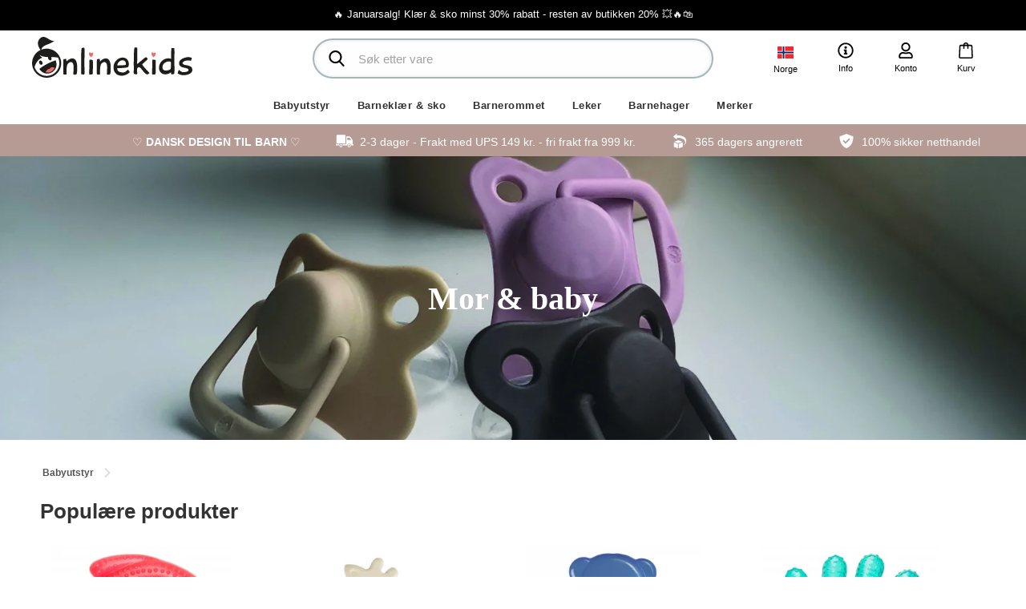

--- FILE ---
content_type: text/html; charset=ISO-8859-1
request_url: https://www.onlinekids.no/nettbutikk/778-mor-amp-baby/
body_size: 58363
content:









    
    
                            
                            
<!DOCTYPE html>
<!--[if lt IE 7 ]> <html class="ie6 ielt9 no-js" lang="nb"> <![endif]-->
<!--[if IE 7 ]>    <html class="ie7 ielt9 no-js" lang="nb"> <![endif]-->
<!--[if IE 8 ]>    <html class="ie8 ielt9 no-js" lang="nb"> <![endif]-->
<!--[if IE 9 ]>    <html class="ie9 no-js" lang="nb"> <![endif]-->
<!--[if (gt IE 9)|!(IE)]><!--> <html class="no-js" lang="nb"> <!--<![endif]-->
    <head prefix="og: http://ogp.me/ns#
                  fb: http://ogp.me/ns/fb#
                  ng: http://angularjs.org">
        <meta charset="windows-1252">
<title>Mor &amp; baby - Onlinekids.no</title>

<meta http-equiv="x-ua-compatible" content="ie=edge">
<meta name="viewport" content="width=device-width, initial-scale=1">
<meta name="HandheldFriendly" content="True">

<meta name="google-site-verification" content="wesmQyeZnoi5Y7M5eEUigOg3usqpxBJIGLNNE_ZfyOQ" />

    <meta name="facebook-domain-verification" content="z64wkkyxt45aa6m6ruqhd126sn8ifa" />

<meta name="generator" content="SmartWeb">
<meta property="og:type" content="product.group" />
<meta property="og:title" content="Mor &amp; baby" />
<meta property="og:url" content="https://www.onlinekids.no/nettbutikk/778-mor-amp-baby/" />
<meta property="og:image" content="https://sw10261.sfstatic.io/upload_dir/shop/Category/Fall20_alle_categorier/Categorier-2020-fall-babyudstyr-diverse.jpg" />
<meta property="og:sitename" content="Onlinekids.no" />
<meta property="og:description" content="Onlinekids.no" />

	<link rel="shortcut icon" href="/upload_dir/pics/Onlinekids-logo/OnlineKids_Icon.png" type="image/x-icon" />



<!--[if lte IE 9]>
<script src="https://sw10261.sfstatic.io/upload_dir/templates/onlinekids/assets/js/ie.js"></script>
<link href="https://sw10261.sfstatic.io/upload_dir/templates/onlinekids/assets/css/ie.css" rel="stylesheet" type="text/css">
<link href="https://sw10261.sfstatic.io/upload_dir/templates/onlinekids/assets/css/template.ie.css" rel="stylesheet" type="text/css">
<![endif]-->

<link rel="preconnect" href="https://sw10261.sfstatic.io" crossorigin>
<link rel="preconnect" href="https://fonts.gstatic.com/" crossorigin>

<link rel="stylesheet" href="https://sw10261.sfstatic.io/_design/common/libs/font-awesome/latest/css/font-awesome.dirty.min.css">
<link href="https://sw10261.sfstatic.io/upload_dir/templates/onlinekids/assets/css/template.css?v=20240425150738" rel="stylesheet" >
<link rel="next" href="https://www.onlinekids.no/nettbutikk/778-mor-amp-baby/?page=2" >


<script>
window.platform = window.platform || {};(function (q) {var topics = {}, subUid = -1;q.subscribe = function(topic, func) {if (!topics[topic]) {topics[topic] = [];}var token = (++subUid).toString();topics[topic].push({token: token,func: func});return token;};q.publish = function(topic, args) {if (!topics[topic]) {return false;}setTimeout(function() {var subscribers = topics[topic],len = subscribers ? subscribers.length : 0;while (len--) {subscribers[len].func(topic, args);}}, 0);return true;};q.unsubscribe = function(token) {for (var m in topics) {if (topics[m]) {for (var i = 0, j = topics[m].length; i < j; i++) {if (topics[m][i].token === token) {topics[m].splice(i, 1);return token;}}}}return false;};})(window.platform);
</script>







        
            <script async src="https://www.googletagmanager.com/gtag/js?id=G-EKX0HV50MJ" id="google-analytics" ></script>

        


<script>
    
        window.dataLayer = window.dataLayer || [];
        function gtag(){dataLayer.push(arguments);}
        gtag('js', new Date());

        var gtagConfigs = {
            'anonymize_ip': true
        };

        if (sessionStorage.getItem('referrer') !== null) {
            gtagConfigs['page_referrer'] = sessionStorage.getItem('referrer');
            sessionStorage.removeItem('referrer');
        }
    

    
        
    gtag('consent', 'default', {"functionality_storage":"denied","security_storage":"denied","personalization_storage":"denied","analytics_storage":"denied","ad_storage":"denied","ad_user_data":"denied","ad_personalization":"denied"});

            
    
                        
                    
                    
                                
    

        gtag('consent', 'update', {"functionality_storage":"granted","security_storage":"granted","personalization_storage":"granted","analytics_storage":"granted","ad_storage":"granted","ad_user_data":"granted","ad_personalization":"granted"});
    


            gtag('config', 'G-EKX0HV50MJ', gtagConfigs);
    
        
                
        </script>
    
        
        <script id="google-tagmanager" >
        (function(w,d,s,l,i){w[l]=w[l]||[];w[l].push({'gtm.start':
            new Date().getTime(),event:'gtm.js'});var f=d.getElementsByTagName(s)[0],
            j=d.createElement(s),dl=l!='dataLayer'?'&l='+l:'';j.async=true;j.src=
            '//www.googletagmanager.com/gtm.js?id='+i+dl;f.parentNode.insertBefore(j,f);
        })(window,document,'script','dataLayer','GTM-K5638B');</script>
<!-- TrustBox script -->
<script type="text/javascript" src="//widget.trustpilot.com/bootstrap/v5/tp.widget.bootstrap.min.js" async></script>
<!-- End TrustBox script -->
<script src="https://my.anyday.io/webshopPriceTag/anyday-price-tag-da-es2015.js" type="module" async></script>


<style type="text/css">#m-checkout-giftwrapping-message, #m-checkout-giftwrapping-from {display:none!important;}</style>
    <script src="//s3.amazonaws.com/mailmunch/static/site.js" id="mailmunch-script" data-mailmunch-site-id="132428" async="async"></script>


                    <script>
                var MailMunchCheckout = {
                    FormSubmitUrl: "https://forms.mailmunch.co/form/132428/951174/submit",
                    Name: {
                        FieldId: 1839801,
                        FieldDataId: 2584612
                    },
                    Email: {
                        FieldId: 328537,
                        FieldDataId: 2584606
                    },
                    Consent: {
                        FieldId: 8048962,
                        FieldDataId: 2589007
                    }
                }
            </script>
            </head>
    <body id="ng-app" data-ng-app="platform-app" class="site3 languageNO3 currencyNOK pageId2 pageTypeproduct page-category campaign-bar">

        
        <div class="site-container">
            <div id="site-wrapper">
                





<header class="site-header">
            <div class="campaign-ribbon">
                        <p>&#128293; Januarsalg! Kl&aelig;r & sko minst 30% rabatt - resten av butikken 20% &#128165;&#128293;&#128717;&#65039;</p>

        </div>
    
    <div class="site-header-inner">
        <a href="/"  class="header-logo" title="Hjem">
            <img src="/upload_dir/templates/onlinekids/assets/images/onlinekids-logo.svg?v2" alt="Onlinekids.no - ">
            <span class="slogan"></span>
        </a>

        
        
        <div id="navigation-trigger" class="navigation-trigger">
            <div class="toggle-button"></div>
        </div>

        <ul class="header-options">
            <li class="language dropdown">
                <a data-toggle="dropdown">
                    <img src="https://sw10261.sfstatic.io/upload_dir/templates/onlinekids/assets/images/flags/no.svg">
                    <span>Norge</span>
                </a>
                <div class="dropdown-menu">
                    <div class="dropdown-container">
                        
                        <div class="dropdown-group">
                            <label>Spr&aring;k</label>
                            <div class="select-country-dropdown select-language">
                                <div class="country"><img src=""> <span></span></div>
                                <div class="country-dropdown">
                                    <ul>
                                        <li data-href="https://onlinekids.dk/"><img src="https://sw10261.sfstatic.io/upload_dir/templates/onlinekids/assets/images/flags/dk.svg"> <span>Dansk</span></li>
                                        <li data-href="https://onlinekids.se/"><img src="https://sw10261.sfstatic.io/upload_dir/templates/onlinekids/assets/images/flags/se.svg"> <span>Svenska</span></li>
                                        <li data-href="https://onlinekids.no/" class="selected"><img src="https://sw10261.sfstatic.io/upload_dir/templates/onlinekids/assets/images/flags/no.svg"> <span>Norsk</span></li>
                                        <li data-href="https://onlinekids.de/"><img src="https://sw10261.sfstatic.io/upload_dir/templates/onlinekids/assets/images/flags/de.svg"> <span>Deutsch</span></li>
                                        <li data-href="https://onlinekids.com/"><img src="https://sw10261.sfstatic.io/upload_dir/templates/onlinekids/assets/images/flags/eu.svg"> <span>English</span></li>
                                    </ul>
                                </div>
                            </div>
                        </div>
                    </div>
                </div>
            </li>

            
                            <li class="info dropdown">
                    <a href="#">
                        <svg overflow="visible"><use xlink:href="#icon-info"></use></svg>
                        <span>Info</span>
                    </a>
                    <div class="dropdown-menu">
                        <div class="dropdown-container">
                            <ul><!--
	<li><a href="/send-vare-retur/">Retur og angrerett</a></li>
	<li><a href="/kundeservice1/">Kundeservice</a></li>
-->
	<li><a href="https://www.onlinekids.no/send-en-vare-i-retur/">Opprett retur</a></li>
	<li><a href="https://www.onlinekids.no/kontakt-os/">Kundeservice</a></li>
	<li><a href="https://www.onlinekids.no/kjopsvilkar/">Handelsbetingelser</a></li>
	<li><a href="/om-oss/">Om oss</a></li>
	<li><a href="https://www.onlinekids.no/kontakt-os/">Kontakt</a></li>
</ul>
                        </div>
                    </div>
                </li>
                        <li class="account dropdown">
                <a href="#">
                    <svg overflow="visible"><use xlink:href="#icon-user"></use></svg>
                    <span>Konto</span>
                </a>
                <div class="dropdown-menu">
                    <div class="dropdown-container">
                        

                        



<ul class="w-menu w-menu-list">
                    <li class="w-menu-item item-login">

                                        
            
            <a href="/logg-inn/" class="item-primary" aria-haspopup="true" title="Logg inn"><span>Logg inn</span></a>

                    </li>

                    <li class="w-menu-item item-adduser">

                                        
            
            <a href="/opprett-brukerkonto/" class="item-primary" aria-haspopup="true" title="Opprett brukerkonto"><span>Opprett brukerkonto</span></a>

                    </li>

                    <li class="w-menu-item item-newsletterSignup">

                                        
            
            <a href="/registrering-nyhetsbrev/" class="item-primary" aria-haspopup="true" title="Registrering nyhetsbrev"><span>Registrering nyhetsbrev</span></a>

                    </li>

    
</ul>

                    </div>
                </div>
            </li>
            <li class="search">
                <button type="button" class="search-toggle">
                    <svg><use xlink:href="#icon-search"></use></svg>
                </button>
            </li>
            






<li class="cart">
    <a href="/kurv/" class="nav-cart">
        <svg overflow="visible"><use xlink:href="#icon-cart-2"></use></svg>
                <span>Kurv</span>
    </a>

    </li>        </ul>

        <div class="search-bar">
            <form action="/nettbutikk/" method="get" role="search" class="search" id="search-module">
                <fieldset class="dropdown">
                    <input type="text" name="search" class="form-control" role="search" placeholder="S&oslash;k etter vare" autocomplete="off" required>
                    <button type="submit" title="S&oslash;k" class="search"><svg><use xlink:href="#icon-search"></use></svg></button>
                </fieldset>
            </form>
            <button type="button" class="close-search" title="">&times;</button>
        </div>
    </div>

        

            



<div class="header-navigation desktop-navigation">
    <nav>
        <ul class="nav">
            
                        
            
            
                                            

                
                                    <li class="menu-92 dropdown">
                        <a href="/nettbutikk/92-babyutstyr/">Babyutstyr</a>

                                                    
                            
                            <div class="mega-menu">
                                <div class="mega-menu-inner">
                                    <a class="close-dropdown">&times; </a>

                                                                            <div class="categories">
                                                                                                                                                <div class="col">
                                                        <a href="/nettbutikk/712-sovetid/" class="title">Sovetid</a>

                                                        

                                                                                                                    <ul>
                                                                                                                                    <li class="">
                                                                        <a href="/nettbutikk/807-babynest/">Babynest</a>
                                                                    </li>
                                                                                                                                    <li class="">
                                                                        <a href="/nettbutikk/1373-barnesenger/">Barnesenger</a>
                                                                    </li>
                                                                                                                                    <li class="">
                                                                        <a href="/nettbutikk/349-babytepper/">Babytepper</a>
                                                                    </li>
                                                                                                                                    <li class="">
                                                                        <a href="/nettbutikk/358-droemmeposer/">Dr&oslash;mmeposer</a>
                                                                    </li>
                                                                                                                                    <li class="">
                                                                        <a href="/nettbutikk/160-dyner-amp-puter/">Dyner &amp; puter</a>
                                                                    </li>
                                                                                                                                    <li class="">
                                                                        <a href="/nettbutikk/1137-kjoereposer/">Kj&oslash;reposer</a>
                                                                    </li>
                                                                                                                                    <li class="">
                                                                        <a href="/nettbutikk/184-lekegrind/">Lekegrind</a>
                                                                    </li>
                                                                                                                                    <li class="">
                                                                        <a href="/nettbutikk/198-lakner/">Lakner</a>
                                                                    </li>
                                                                                                                                    <li class="">
                                                                        <a href="/nettbutikk/1387-sengehimmel-amp-uroer/">Sengehimmel &amp; Uroer</a>
                                                                    </li>
                                                                                                                                    <li class="">
                                                                        <a href="/nettbutikk/104-sengekanter/">Sengekanter</a>
                                                                    </li>
                                                                                                                                    <li class="">
                                                                        <a href="/nettbutikk/100-sengesett/">Sengesett</a>
                                                                    </li>
                                                                                                                                    <li class="">
                                                                        <a href="/nettbutikk/1455-slyngevugger/">Slyngevugger</a>
                                                                    </li>
                                                                                                                                    <li class="">
                                                                        <a href="/nettbutikk/105-sovedrakter/">Sovedrakter</a>
                                                                    </li>
                                                                                                                                    <li class="">
                                                                        <a href="/nettbutikk/107-sprinkelseng/">Sprinkelseng</a>
                                                                    </li>
                                                                                                                                    <li class="">
                                                                        <a href="/nettbutikk/1374-reisesenger/">Reisesenger</a>
                                                                    </li>
                                                                                                                            </ul>
                                                                                                            </div>
                                                                                                                                                                                                <div class="col">
                                                        <a href="/nettbutikk/669-spisetid/" class="title">Spisetid</a>

                                                        

                                                                                                                    <ul>
                                                                                                                                    <li class="">
                                                                        <a href="/nettbutikk/95-ammeputer/">Ammeputer</a>
                                                                    </li>
                                                                                                                                    <li class="">
                                                                        <a href="/nettbutikk/832-ammetilbehoer/">Ammetilbeh&oslash;r</a>
                                                                    </li>
                                                                                                                                    <li class="">
                                                                        <a href="/nettbutikk/1155-servise-for-boern/">Servise for b&oslash;rn</a>
                                                                    </li>
                                                                                                                                    <li class="">
                                                                        <a href="/nettbutikk/817-drikkeflasker/">Drikkeflasker</a>
                                                                    </li>
                                                                                                                                    <li class="">
                                                                        <a href="/nettbutikk/1027-spisebrikker/">Spisebrikker</a>
                                                                    </li>
                                                                                                                                    <li class="">
                                                                        <a href="/nettbutikk/351-smekke/">Smekke</a>
                                                                    </li>
                                                                                                                                    <li class="">
                                                                        <a href="/nettbutikk/137-barne--amp-vippestoler/">Barne- &amp; Vippestoler</a>
                                                                    </li>
                                                                                                                                    <li class="">
                                                                        <a href="/nettbutikk/986-matbokser-amp-tilbehoer/">Matbokser &amp; tilbeh&oslash;r</a>
                                                                    </li>
                                                                                                                                    <li class="">
                                                                        <a href="/nettbutikk/1454-matbokser/">Matbokser</a>
                                                                    </li>
                                                                                                                                    <li class="">
                                                                        <a href="/nettbutikk/1154-taateflasker-amp-tilbehoer/">T&aring;teflasker &amp; tilbeh&oslash;r</a>
                                                                    </li>
                                                                                                                            </ul>
                                                                                                            </div>
                                                                                                                                                                                                <div class="col">
                                                        <a href="/nettbutikk/707-stelletid/" class="title">Stelletid</a>

                                                        

                                                                                                                    <ul>
                                                                                                                                    <li class="">
                                                                        <a href="/nettbutikk/375-bleieoppbevaring/">Bleieoppbevaring</a>
                                                                    </li>
                                                                                                                                    <li class="">
                                                                        <a href="/nettbutikk/824-kam-amp-boerster/">Kam &amp; B&oslash;rster</a>
                                                                    </li>
                                                                                                                                    <li class="">
                                                                        <a href="/nettbutikk/782-pleieartikler/">Pleieartikler</a>
                                                                    </li>
                                                                                                                                    <li class="">
                                                                        <a href="/nettbutikk/804-potter-amp-toalettseter/">Potter &amp; toalettseter</a>
                                                                    </li>
                                                                                                                                    <li class="">
                                                                        <a href="/nettbutikk/230-stellebord-amp-uroer/">Stellebord &amp; Uroer</a>
                                                                    </li>
                                                                                                                                    <li class="">
                                                                        <a href="/nettbutikk/101-stellepute/">Stellepute</a>
                                                                    </li>
                                                                                                                                    <li class="">
                                                                        <a href="/nettbutikk/142-stellevesker/">Stellevesker</a>
                                                                    </li>
                                                                                                                                    <li class="">
                                                                        <a href="/nettbutikk/344-toeybleie/">T&oslash;ybleie</a>
                                                                    </li>
                                                                                                                                    <li class="">
                                                                        <a href="/nettbutikk/825-tannpleie/">Tannpleie</a>
                                                                    </li>
                                                                                                                                    <li class="">
                                                                        <a href="/nettbutikk/1026-toalettvesker/">Toalettvesker</a>
                                                                    </li>
                                                                                                                                    <li class="">
                                                                        <a href="/nettbutikk/813-vaskekluter-vaskefat-amp-svamper/">Vaskekluter, vaskefat &amp; svamper</a>
                                                                    </li>
                                                                                                                            </ul>
                                                                                                            </div>
                                                                                                                                                                                                <div class="col">
                                                        <a href="/nettbutikk/1157-badetid/" class="title">Badetid</a>

                                                        

                                                                                                                    <ul>
                                                                                                                                    <li class="">
                                                                        <a href="/nettbutikk/705-badekar-amp-badetilbehoer/">Badekar &amp; badetilbeh&oslash;r</a>
                                                                    </li>
                                                                                                                                    <li class="">
                                                                        <a href="/nettbutikk/774-badeleker/">Badeleker</a>
                                                                    </li>
                                                                                                                                    <li class="">
                                                                        <a href="/nettbutikk/706-dusjstoler/">Dusjstoler</a>
                                                                    </li>
                                                                                                                                    <li class="">
                                                                        <a href="/nettbutikk/822-barnekrakker/">Barnekrakker</a>
                                                                    </li>
                                                                                                                                    <li class="">
                                                                        <a href="/nettbutikk/134-morgenkaaper-amp-haandkle/">Morgenk&aring;per &amp; h&aring;ndkle</a>
                                                                    </li>
                                                                                                                            </ul>
                                                                                                            </div>
                                                                                                                                                                                                <div class="col">
                                                        <a href="/nettbutikk/27-paa-tur/" class="title">P&aring; tur</a>

                                                        

                                                                                                                    <ul>
                                                                                                                                    <li class="">
                                                                        <a href="/nettbutikk/1503-bilstoler/">Bilstoler</a>
                                                                    </li>
                                                                                                                                    <li class="">
                                                                        <a href="/nettbutikk/4-barnevogner/">Barnevogner</a>
                                                                    </li>
                                                                                                                                    <li class="">
                                                                        <a href="/nettbutikk/1032-barnevognsoppheng/">Barnevognsoppheng</a>
                                                                    </li>
                                                                                                                                    <li class="">
                                                                        <a href="/nettbutikk/103-barnevognsputer/">Barnevognsputer</a>
                                                                    </li>
                                                                                                                                    <li class="">
                                                                        <a href="/nettbutikk/126-barnevogner-regntrekk-/">Barnevogner, Regntrekk </a>
                                                                    </li>
                                                                                                                                    <li class="">
                                                                        <a href="/nettbutikk/50-barnevogner-reservedeler/">Barnevogner, Reservedeler</a>
                                                                    </li>
                                                                                                                                    <li class="">
                                                                        <a href="/nettbutikk/128-barnevogner-solskjermer/">Barnevogner, Solskjermer</a>
                                                                    </li>
                                                                                                                                    <li class="">
                                                                        <a href="/nettbutikk/125-barnevogner-tilbehoer/">Barnevogner, Tilbeh&oslash;r</a>
                                                                    </li>
                                                                                                                                    <li class="">
                                                                        <a href="/nettbutikk/250-biltilbehoer/">Biltilbeh&oslash;r</a>
                                                                    </li>
                                                                                                                                    <li class="">
                                                                        <a href="/nettbutikk/138-baereseler-amp-baeresjal/">B&aelig;reseler &amp; B&aelig;resjal</a>
                                                                    </li>
                                                                                                                                    <li class="">
                                                                        <a href="/nettbutikk/1132-triller/">Triller</a>
                                                                    </li>
                                                                                                                                    <li class="">
                                                                        <a href="/nettbutikk/1147-triller-koppholdere/">Triller, koppholdere</a>
                                                                    </li>
                                                                                                                                    <li class="">
                                                                        <a href="/nettbutikk/1134-triller-regntrekk/">Triller, Regntrekk</a>
                                                                    </li>
                                                                                                                                    <li class="">
                                                                        <a href="/nettbutikk/1138-triller-reservedeler/">Triller, Reservedeler</a>
                                                                    </li>
                                                                                                                                    <li class="">
                                                                        <a href="/nettbutikk/1136-triller-tilbehoer/">Triller, Tilbeh&oslash;r</a>
                                                                    </li>
                                                                                                                                    <li class="">
                                                                        <a href="/nettbutikk/236-kombivogner/">Kombivogner</a>
                                                                    </li>
                                                                                                                                    <li class="">
                                                                        <a href="/nettbutikk/1429-kombivogner-tilbehoer/">Kombivogner, Tilbeh&oslash;r</a>
                                                                    </li>
                                                                                                                                    <li class="">
                                                                        <a href="/nettbutikk/21-babyjoggere-/">Babyjoggere </a>
                                                                    </li>
                                                                                                                                    <li class="">
                                                                        <a href="/nettbutikk/1139-babyjoggere-tilbehoer/">Babyjoggere, Tilbeh&oslash;r</a>
                                                                    </li>
                                                                                                                                    <li class="">
                                                                        <a href="/nettbutikk/3-paraplytriller/">Paraplytriller</a>
                                                                    </li>
                                                                                                                                    <li class="">
                                                                        <a href="/nettbutikk/741-reiseseter/">Reiseseter</a>
                                                                    </li>
                                                                                                                                    <li class="">
                                                                        <a href="/nettbutikk/1178-ryggsekker/">Ryggsekker</a>
                                                                    </li>
                                                                                                                                    <li class="">
                                                                        <a href="/nettbutikk/343-vesker-amp-kofferter/">Vesker &amp; Kofferter</a>
                                                                    </li>
                                                                                                                                    <li class="">
                                                                        <a href="/nettbutikk/1002-trekkvogner/">Trekkvogner</a>
                                                                    </li>
                                                                                                                            </ul>
                                                                                                            </div>
                                                                                                                                                                                                <div class="col">
                                                        <a href="/nettbutikk/778-mor-amp-baby/" class="title">Mor &amp; baby</a>

                                                        

                                                                                                                    <ul>
                                                                                                                                    <li class="">
                                                                        <a href="/nettbutikk/1469-mor/">Mor</a>
                                                                    </li>
                                                                                                                                    <li class="">
                                                                        <a href="/nettbutikk/820-biteringer/">Biteringer</a>
                                                                    </li>
                                                                                                                                    <li class="">
                                                                        <a href="/nettbutikk/779-smokker/">Smokker</a>
                                                                    </li>
                                                                                                                                    <li class="">
                                                                        <a href="/nettbutikk/801-smokkelenker/">Smokkelenker</a>
                                                                    </li>
                                                                                                                            </ul>
                                                                                                            </div>
                                                                                                                                    </div>
                                    
                                                                    </div>
                            </div>
                                            </li>
                                                
            
            
                                            

                
                                    <li class="menu-554 dropdown">
                        <a href="/nettbutikk/554-barneklaer-amp-sko/">Barnekl&aelig;r &amp; sko</a>

                                                    
                            
                            <div class="mega-menu">
                                <div class="mega-menu-inner">
                                    <a class="close-dropdown">&times; </a>

                                                                            <div class="categories">
                                                                                                                                                <div class="col">
                                                        <a href="/nettbutikk/1160-topper/" class="title">Topper</a>

                                                        

                                                                                                                    <ul>
                                                                                                                                    <li class="">
                                                                        <a href="/nettbutikk/616-bluser/">Bluser</a>
                                                                    </li>
                                                                                                                                    <li class="">
                                                                        <a href="/nettbutikk/365-bodyer/">Bodyer</a>
                                                                    </li>
                                                                                                                                    <li class="">
                                                                        <a href="/nettbutikk/542-bodysuits/">Bodysuits</a>
                                                                    </li>
                                                                                                                                    <li class="">
                                                                        <a href="/nettbutikk/1164-strikkejakker-/">Strikkejakker </a>
                                                                    </li>
                                                                                                                                    <li class="">
                                                                        <a href="/nettbutikk/538-kjoler-amp-tunikaer/">Kjoler &amp; Tunikaer</a>
                                                                    </li>
                                                                                                                                    <li class="">
                                                                        <a href="/nettbutikk/540-nattoey/">Natt&oslash;y</a>
                                                                    </li>
                                                                                                                                    <li class="">
                                                                        <a href="/nettbutikk/1257-skjorter/">Skjorter</a>
                                                                    </li>
                                                                                                                                    <li class="">
                                                                        <a href="/nettbutikk/1425-gensere-amp-hettegensere/">Gensere &amp; Hettegensere</a>
                                                                    </li>
                                                                                                                                    <li class="">
                                                                        <a href="/nettbutikk/1256-topper/">Topper</a>
                                                                    </li>
                                                                                                                                    <li class="">
                                                                        <a href="/nettbutikk/536-t-skjorter-kortermet/">T-skjorter, kortermet</a>
                                                                    </li>
                                                                                                                                    <li class="">
                                                                        <a href="/nettbutikk/1424-t-skjorter-langermet/">T-skjorter, langermet</a>
                                                                    </li>
                                                                                                                            </ul>
                                                                                                            </div>
                                                                                                                                                                                                <div class="col">
                                                        <a href="/nettbutikk/1161-underdeler/" class="title">Underdeler</a>

                                                        

                                                                                                                    <ul>
                                                                                                                                    <li class="">
                                                                        <a href="/nettbutikk/1258-badetoey/">Badet&oslash;y</a>
                                                                    </li>
                                                                                                                                    <li class="">
                                                                        <a href="/nettbutikk/366-bukser/">Bukser</a>
                                                                    </li>
                                                                                                                                    <li class="">
                                                                        <a href="/nettbutikk/1345-buksedress/">Buksedress</a>
                                                                    </li>
                                                                                                                                    <li class="">
                                                                        <a href="/nettbutikk/1254-leggings/">Leggings</a>
                                                                    </li>
                                                                                                                                    <li class="">
                                                                        <a href="/nettbutikk/1165-skjoert/">Skj&oslash;rt</a>
                                                                    </li>
                                                                                                                                    <li class="">
                                                                        <a href="/nettbutikk/1255-shorts/">Shorts</a>
                                                                    </li>
                                                                                                                                    <li class="">
                                                                        <a href="/nettbutikk/936-sokker/">Sokker</a>
                                                                    </li>
                                                                                                                                    <li class="">
                                                                        <a href="/nettbutikk/1202-stroempebukser/">Str&oslash;mpebukser</a>
                                                                    </li>
                                                                                                                                    <li class="">
                                                                        <a href="/nettbutikk/594-undertoey/">Undert&oslash;y</a>
                                                                    </li>
                                                                                                                            </ul>
                                                                                                            </div>
                                                                                                                                                                                                <div class="col">
                                                        <a href="/nettbutikk/620-yttertoey/" class="title">Yttert&oslash;y</a>

                                                        

                                                                                                                    <ul>
                                                                                                                                    <li class="">
                                                                        <a href="/nettbutikk/1259-vinterdress/">Vinterdress</a>
                                                                    </li>
                                                                                                                                    <li class="">
                                                                        <a href="/nettbutikk/1423-vinterjakker/">Vinterjakker</a>
                                                                    </li>
                                                                                                                                    <li class="">
                                                                        <a href="/nettbutikk/1262-vinterbukse/">Vinterbukse</a>
                                                                    </li>
                                                                                                                                    <li class="">
                                                                        <a href="/nettbutikk/1203-regntoey/">Regnt&oslash;y</a>
                                                                    </li>
                                                                                                                                    <li class="">
                                                                        <a href="/nettbutikk/1204-termoklaer/">Termokl&aelig;r</a>
                                                                    </li>
                                                                                                                                    <li class="">
                                                                        <a href="/nettbutikk/1422-softshells/">Softshells</a>
                                                                    </li>
                                                                                                                                    <li class="">
                                                                        <a href="/nettbutikk/1162-jakker/">Jakker</a>
                                                                    </li>
                                                                                                                                    <li class="">
                                                                        <a href="/nettbutikk/599-bodysuits/">Bodysuits</a>
                                                                    </li>
                                                                                                                            </ul>
                                                                                                            </div>
                                                                                                                                                                                                <div class="col">
                                                        <a href="/nettbutikk/1159-tilbehoer/" class="title">Tilbeh&oslash;r</a>

                                                        

                                                                                                                    <ul>
                                                                                                                                    <li class="">
                                                                        <a href="/nettbutikk/1268-hansker-amp-votter/">Hansker &amp; Votter</a>
                                                                    </li>
                                                                                                                                    <li class="">
                                                                        <a href="/nettbutikk/597-luer/">Luer</a>
                                                                    </li>
                                                                                                                                    <li class="">
                                                                        <a href="/nettbutikk/1267-accessories/">Accessories</a>
                                                                    </li>
                                                                                                                                    <li class="">
                                                                        <a href="/nettbutikk/1163-solhatter/">Solhatter</a>
                                                                    </li>
                                                                                                                            </ul>
                                                                                                            </div>
                                                                                                                                                                                                <div class="col">
                                                        <a href="/nettbutikk/1238-barnesko/" class="title">Barnesko</a>

                                                        

                                                                                                                    <ul>
                                                                                                                                    <li class="">
                                                                        <a href="/nettbutikk/1476-badesko/">Badesko</a>
                                                                    </li>
                                                                                                                                    <li class="">
                                                                        <a href="/nettbutikk/1386-nybegynnersko/">Nybegynnersko</a>
                                                                    </li>
                                                                                                                                    <li class="">
                                                                        <a href="/nettbutikk/1385-footies/">Footies</a>
                                                                    </li>
                                                                                                                                    <li class="">
                                                                        <a href="/nettbutikk/1276-gummistoevler/">Gummist&oslash;vler</a>
                                                                    </li>
                                                                                                                                    <li class="">
                                                                        <a href="/nettbutikk/1200-innesko-amp-toefler/">Innesko &amp; T&oslash;fler</a>
                                                                    </li>
                                                                                                                                    <li class="">
                                                                        <a href="/nettbutikk/1273-sandaler/">Sandaler</a>
                                                                    </li>
                                                                                                                                    <li class="">
                                                                        <a href="/nettbutikk/1274-sko-amp-joggesko/">Sko &amp; Joggesko</a>
                                                                    </li>
                                                                                                                                    <li class="">
                                                                        <a href="/nettbutikk/1275-stoevler/">St&oslash;vler</a>
                                                                    </li>
                                                                                                                            </ul>
                                                                                                            </div>
                                                                                                                                    </div>
                                    
                                                                    </div>
                            </div>
                                            </li>
                                                
            
            
                                            

                
                                    <li class="menu-6 dropdown">
                        <a href="/nettbutikk/6-barnerommet/">Barnerommet</a>

                                                    
                            
                            <div class="mega-menu">
                                <div class="mega-menu-inner">
                                    <a class="close-dropdown">&times; </a>

                                                                            <div class="categories">
                                                                                                                                                <div class="col">
                                                        <a href="/nettbutikk/711-barnemoebler/" class="title">Barnem&oslash;bler</a>

                                                        

                                                                                                                    <ul>
                                                                                                                                    <li class="">
                                                                        <a href="/nettbutikk/1252-bord/">Bord</a>
                                                                    </li>
                                                                                                                                    <li class="">
                                                                        <a href="/nettbutikk/1080-hagemoebler/">Hagem&oslash;bler</a>
                                                                    </li>
                                                                                                                                    <li class="">
                                                                        <a href="/nettbutikk/1041-hyller-amp-knagger/">Hyller &amp; Knagger</a>
                                                                    </li>
                                                                                                                                    <li class="">
                                                                        <a href="/nettbutikk/338-juniorsenger/">Juniorsenger</a>
                                                                    </li>
                                                                                                                                    <li class="">
                                                                        <a href="/nettbutikk/1167-juniorsenger-tilbehoer/">Juniorsenger, tilbeh&oslash;r</a>
                                                                    </li>
                                                                                                                                    <li class="">
                                                                        <a href="/nettbutikk/760-kommoder/">Kommoder</a>
                                                                    </li>
                                                                                                                                    <li class="">
                                                                        <a href="/nettbutikk/758-garderobeskap/">Garderobeskap</a>
                                                                    </li>
                                                                                                                                    <li class="">
                                                                        <a href="/nettbutikk/168-madrasser/">Madrasser</a>
                                                                    </li>
                                                                                                                                    <li class="">
                                                                        <a href="/nettbutikk/1039-moebelpakker/">M&oslash;belpakker</a>
                                                                    </li>
                                                                                                                                    <li class="">
                                                                        <a href="/nettbutikk/713-reoler/">Reoler</a>
                                                                    </li>
                                                                                                                                    <li class="">
                                                                        <a href="/nettbutikk/1098-sklier/">Sklier</a>
                                                                    </li>
                                                                                                                                    <li class="">
                                                                        <a href="/nettbutikk/755-skrivebord/">Skrivebord</a>
                                                                    </li>
                                                                                                                                    <li class="">
                                                                        <a href="/nettbutikk/361-sofaer/">Sofaer</a>
                                                                    </li>
                                                                                                                                    <li class="">
                                                                        <a href="/nettbutikk/753-stoler-amp-tilbehoer/">Stoler &amp; tilbeh&oslash;r</a>
                                                                    </li>
                                                                                                                                    <li class="">
                                                                        <a href="/nettbutikk/164-sakkosekk/">Sakkosekk</a>
                                                                    </li>
                                                                                                                            </ul>
                                                                                                            </div>
                                                                                                                                                                                                <div class="col">
                                                        <a href="/nettbutikk/359-oppbevaring/" class="title">Oppbevaring</a>

                                                        

                                                                                                                    <ul>
                                                                                                                                    <li class="">
                                                                        <a href="/nettbutikk/714-oppbevaringsbokser/">Oppbevaringsbokser</a>
                                                                    </li>
                                                                                                                                    <li class="">
                                                                        <a href="/nettbutikk/797-oppbevaringskurver-/">Oppbevaringskurver </a>
                                                                    </li>
                                                                                                                                    <li class="">
                                                                        <a href="/nettbutikk/1251-oppbevaringsposer/">Oppbevaringsposer</a>
                                                                    </li>
                                                                                                                                    <li class="">
                                                                        <a href="/nettbutikk/989-veggoppbevaring/">Veggoppbevaring</a>
                                                                    </li>
                                                                                                                                    <li class="">
                                                                        <a href="/nettbutikk/998-skittentoeyskurver/">Skittent&oslash;yskurver</a>
                                                                    </li>
                                                                                                                            </ul>
                                                                                                            </div>
                                                                                                                                                                                                <div class="col">
                                                        <a href="/nettbutikk/784-innredning/" class="title">Innredning</a>

                                                        

                                                                                                                    <ul>
                                                                                                                                    <li class="">
                                                                        <a href="/nettbutikk/1171-kleshengere/">Kleshengere</a>
                                                                    </li>
                                                                                                                                    <li class="">
                                                                        <a href="/nettbutikk/1357-bursdag-amp-fest/">Bursdag &amp; fest</a>
                                                                    </li>
                                                                                                                                    <li class="">
                                                                        <a href="/nettbutikk/984-hoeydemaalere/">H&oslash;ydem&aring;lere</a>
                                                                    </li>
                                                                                                                                    <li class="">
                                                                        <a href="/nettbutikk/1230-julekalendere-amp-dekorasjoner/">Julekalendere &amp; dekorasjoner</a>
                                                                    </li>
                                                                                                                                    <li class="">
                                                                        <a href="/nettbutikk/985-plakater/">Plakater</a>
                                                                    </li>
                                                                                                                                    <li class="">
                                                                        <a href="/nettbutikk/799-puter/">Puter</a>
                                                                    </li>
                                                                                                                                    <li class="">
                                                                        <a href="/nettbutikk/976-vakre-ting/">Vakre ting</a>
                                                                    </li>
                                                                                                                                    <li class="">
                                                                        <a href="/nettbutikk/162-skum-amp-lekematte/">Skum &amp; lekematte</a>
                                                                    </li>
                                                                                                                                    <li class="">
                                                                        <a href="/nettbutikk/1205-trebokstaver-amp-navnetog/">Trebokstaver &amp; navnetog</a>
                                                                    </li>
                                                                                                                                    <li class="">
                                                                        <a href="/nettbutikk/256-uroer/">Uro'er</a>
                                                                    </li>
                                                                                                                                    <li class="">
                                                                        <a href="/nettbutikk/955-wallstickers/">Wallstickers</a>
                                                                    </li>
                                                                                                                            </ul>
                                                                                                            </div>
                                                                                                                                                                                                <div class="col">
                                                        <a href="/nettbutikk/785-belysning/" class="title">Belysning</a>

                                                        

                                                                                                                    <ul>
                                                                                                                                    <li class="">
                                                                        <a href="/nettbutikk/809-bordlamper/">Bordlamper</a>
                                                                    </li>
                                                                                                                                    <li class="">
                                                                        <a href="/nettbutikk/790-taklamper/">Taklamper</a>
                                                                    </li>
                                                                                                                                    <li class="">
                                                                        <a href="/nettbutikk/786-lyslenker/">Lyslenker</a>
                                                                    </li>
                                                                                                                                    <li class="">
                                                                        <a href="/nettbutikk/830-nattlamper/">Nattlamper</a>
                                                                    </li>
                                                                                                                                    <li class="">
                                                                        <a href="/nettbutikk/788-vegglamper/">Vegglamper</a>
                                                                    </li>
                                                                                                                            </ul>
                                                                                                            </div>
                                                                                                                                                                                                <div class="col">
                                                        <a href="/nettbutikk/710-sikkerhet-i-hjemmet/" class="title">Sikkerhet i hjemmet</a>

                                                        

                                                                                                                    <ul>
                                                                                                                                    <li class="">
                                                                        <a href="/nettbutikk/143-barnegrinder-amp-trappegrinder/">Barnegrinder &amp; Trappegrinder</a>
                                                                    </li>
                                                                                                                                    <li class="">
                                                                        <a href="/nettbutikk/1036-sikkerhet-for-barn/">Sikkerhet for barn</a>
                                                                    </li>
                                                                                                                            </ul>
                                                                                                            </div>
                                                                                                                                    </div>
                                    
                                                                    </div>
                            </div>
                                            </li>
                                                
            
            
                                            

                
                                    <li class="menu-123 dropdown">
                        <a href="/nettbutikk/123-leker/">Leker</a>

                                                    
                            
                            <div class="mega-menu">
                                <div class="mega-menu-inner">
                                    <a class="close-dropdown">&times; </a>

                                                                            <div class="categories">
                                                                                                                                                <div class="col">
                                                        <a href="/nettbutikk/867-babyleker/" class="title">Babyleker</a>

                                                        

                                                                                                                    <ul>
                                                                                                                                    <li class="">
                                                                        <a href="/nettbutikk/868-aktivitetsleker/">Aktivitetsleker</a>
                                                                    </li>
                                                                                                                                    <li class="">
                                                                        <a href="/nettbutikk/209-aktivitetstepper/">Aktivitetstepper</a>
                                                                    </li>
                                                                                                                                    <li class="">
                                                                        <a href="/nettbutikk/896-hammerbrett/">Hammerbrett</a>
                                                                    </li>
                                                                                                                                    <li class="">
                                                                        <a href="/nettbutikk/895-puttebokser/">Puttebokser</a>
                                                                    </li>
                                                                                                                                    <li class="">
                                                                        <a href="/nettbutikk/872-rangler-amp-biteleker/">Rangler &amp; Biteleker</a>
                                                                    </li>
                                                                                                                                    <li class="">
                                                                        <a href="/nettbutikk/873-sanseleker/">Sanseleker</a>
                                                                    </li>
                                                                                                                                    <li class="">
                                                                        <a href="/nettbutikk/1187-skumleker/">Skumleker</a>
                                                                    </li>
                                                                                                                                    <li class="">
                                                                        <a href="/nettbutikk/874-spilledaaser/">Spilled&aring;ser</a>
                                                                    </li>
                                                                                                                                    <li class="">
                                                                        <a href="/nettbutikk/905-stable-amp-byggeleker/">Stable &amp; Byggeleker</a>
                                                                    </li>
                                                                                                                                    <li class="">
                                                                        <a href="/nettbutikk/370-stoff--amp-treboeker/">Stoff- &amp; treb&oslash;ker</a>
                                                                    </li>
                                                                                                                                    <li class="">
                                                                        <a href="/nettbutikk/987-suttekluter/">Suttekluter</a>
                                                                    </li>
                                                                                                                            </ul>
                                                                                                            </div>
                                                                                                                                                                                                <div class="col">
                                                        <a href="/nettbutikk/856-leketoey/" class="title">Leket&oslash;y</a>

                                                        

                                                                                                                    <ul>
                                                                                                                                    <li class="">
                                                                        <a href="/nettbutikk/870-badeleker/">Badeleker</a>
                                                                    </li>
                                                                                                                                    <li class="">
                                                                        <a href="/nettbutikk/877-kosedyr/">Kosedyr</a>
                                                                    </li>
                                                                                                                                    <li class="">
                                                                        <a href="/nettbutikk/880-biler-amp-garasjer/">Biler &amp; garasjer</a>
                                                                    </li>
                                                                                                                                    <li class="">
                                                                        <a href="/nettbutikk/952-butikk-amp-tilbehoer/">Butikk &amp; tilbeh&oslash;r</a>
                                                                    </li>
                                                                                                                                    <li class="">
                                                                        <a href="/nettbutikk/914-dukker-amp-tilbehoer/">Dukker &amp; tilbeh&oslash;r</a>
                                                                    </li>
                                                                                                                                    <li class="">
                                                                        <a href="/nettbutikk/912-dukkehus-amp-tilbehoer/">Dukkehus &amp; tilbeh&oslash;r</a>
                                                                    </li>
                                                                                                                                    <li class="">
                                                                        <a href="/nettbutikk/861-sykehus-amp-lege/">Sykehus &amp; lege</a>
                                                                    </li>
                                                                                                                                    <li class="">
                                                                        <a href="/nettbutikk/1248-kostymer/">Kostymer</a>
                                                                    </li>
                                                                                                                                    <li class="">
                                                                        <a href="/nettbutikk/1207-kule-amp-bilbaner/">Kule &amp; Bilbaner</a>
                                                                    </li>
                                                                                                                                    <li class="">
                                                                        <a href="/nettbutikk/940-lekekjoekken-amp-mat/">Lekekj&oslash;kken &amp; mat</a>
                                                                    </li>
                                                                                                                                    <li class="">
                                                                        <a href="/nettbutikk/858-gaarden/">G&aring;rden</a>
                                                                    </li>
                                                                                                                                    <li class="">
                                                                        <a href="/nettbutikk/860-politi-amp-brannstasjon/">Politi &amp; brannstasjon</a>
                                                                    </li>
                                                                                                                                    <li class="">
                                                                        <a href="/nettbutikk/1431-stable-amp-bygge-junior/">Stable &amp; Bygge, junior</a>
                                                                    </li>
                                                                                                                                    <li class="">
                                                                        <a href="/nettbutikk/921-sminkebord/">Sminkebord</a>
                                                                    </li>
                                                                                                                                    <li class="">
                                                                        <a href="/nettbutikk/864-teater-amp-tilbehoer/">Teater &amp; tilbeh&oslash;r</a>
                                                                    </li>
                                                                                                                                    <li class="">
                                                                        <a href="/nettbutikk/865-tog-baat-amp-fly/">Tog, b&aring;t &amp; fly</a>
                                                                    </li>
                                                                                                                                    <li class="">
                                                                        <a href="/nettbutikk/844-verktoey/">Verkt&oslash;y</a>
                                                                    </li>
                                                                                                                            </ul>
                                                                                                            </div>
                                                                                                                                                                                                <div class="col">
                                                        <a href="/nettbutikk/1213-dyrefigurer/" class="title">Dyrefigurer</a>

                                                        

                                                                                                                    <ul>
                                                                                                                                    <li class="">
                                                                        <a href="/nettbutikk/1416-dinosaurer-amp-forhistoriske-dyr/">Dinosaurer &amp; forhistoriske dyr</a>
                                                                    </li>
                                                                                                                                    <li class="">
                                                                        <a href="/nettbutikk/1420-fantasidyr-amp-figurer/">Fantasidyr &amp; Figurer</a>
                                                                    </li>
                                                                                                                                    <li class="">
                                                                        <a href="/nettbutikk/1419-sjoedyr/">Sj&oslash;dyr</a>
                                                                    </li>
                                                                                                                                    <li class="">
                                                                        <a href="/nettbutikk/1418-landliv-hester-amp-husdyr/">Landliv, hester &amp; husdyr</a>
                                                                    </li>
                                                                                                                                    <li class="">
                                                                        <a href="/nettbutikk/1417-skog-amp-ville-dyr/">Skog &amp; ville dyr</a>
                                                                    </li>
                                                                                                                            </ul>
                                                                                                            </div>
                                                                                                                                                                                                <div class="col">
                                                        <a href="/nettbutikk/886-aktiv-lek/" class="title">Aktiv lek</a>

                                                        

                                                                                                                    <ul>
                                                                                                                                    <li class="">
                                                                        <a href="/nettbutikk/516-gaastoler-amp-gaavogner/">G&aring;stoler &amp; G&aring;vogner</a>
                                                                    </li>
                                                                                                                                    <li class="">
                                                                        <a href="/nettbutikk/751-gyngehester-amp-kjepphester/">Gyngehester &amp; Kjepphester</a>
                                                                    </li>
                                                                                                                                    <li class="">
                                                                        <a href="/nettbutikk/1428-balanselek/">Balanselek</a>
                                                                    </li>
                                                                                                                                    <li class="">
                                                                        <a href="/nettbutikk/354-leketelt-amp-tipi/">Leketelt &amp; tipi</a>
                                                                    </li>
                                                                                                                                    <li class="">
                                                                        <a href="/nettbutikk/1249-trekkdyr/">Trekkdyr</a>
                                                                    </li>
                                                                                                                            </ul>
                                                                                                            </div>
                                                                                                                                                                                                <div class="col">
                                                        <a href="/nettbutikk/894-kreativ-lek-amp-spill/" class="title">Kreativ lek &amp; Spill</a>

                                                        

                                                                                                                    <ul>
                                                                                                                                    <li class="">
                                                                        <a href="/nettbutikk/1174-finmotorikk/">Finmotorikk</a>
                                                                    </li>
                                                                                                                                    <li class="">
                                                                        <a href="/nettbutikk/902-haandarbeid/">H&aring;ndarbeid</a>
                                                                    </li>
                                                                                                                                    <li class="">
                                                                        <a href="/nettbutikk/1173-laering/">L&aelig;ring</a>
                                                                    </li>
                                                                                                                                    <li class="">
                                                                        <a href="/nettbutikk/1189-skriveredskaper/">Skriveredskaper</a>
                                                                    </li>
                                                                                                                                    <li class="">
                                                                        <a href="/nettbutikk/1190-maleboeker/">Maleb&oslash;ker</a>
                                                                    </li>
                                                                                                                                    <li class="">
                                                                        <a href="/nettbutikk/901-musikkinstrumenter/">Musikkinstrumenter</a>
                                                                    </li>
                                                                                                                                    <li class="">
                                                                        <a href="/nettbutikk/1125-natur-amp-vitenskap/">Natur &amp; vitenskap</a>
                                                                    </li>
                                                                                                                                    <li class="">
                                                                        <a href="/nettbutikk/1807-neglelakk/">Neglelakk</a>
                                                                    </li>
                                                                                                                                    <li class="">
                                                                        <a href="/nettbutikk/1244-perler/">Perler</a>
                                                                    </li>
                                                                                                                                    <li class="">
                                                                        <a href="/nettbutikk/510-puslespill/">Puslespill</a>
                                                                    </li>
                                                                                                                                    <li class="">
                                                                        <a href="/nettbutikk/897-spill/">Spill</a>
                                                                    </li>
                                                                                                                                    <li class="">
                                                                        <a href="/nettbutikk/523-tavler/">Tavler</a>
                                                                    </li>
                                                                                                                                    <li class="">
                                                                        <a href="/nettbutikk/2107-spilledaaser-junior/">Spilled&aring;ser, junior</a>
                                                                    </li>
                                                                                                                            </ul>
                                                                                                            </div>
                                                                                                                                                                                                <div class="col">
                                                        <a href="/nettbutikk/923-utendoers-lek/" class="title">Utend&oslash;rs lek</a>

                                                        

                                                                                                                    <ul>
                                                                                                                                    <li class="">
                                                                        <a href="/nettbutikk/357-aktiv-hagelek/">Aktiv hagelek</a>
                                                                    </li>
                                                                                                                                    <li class="">
                                                                        <a href="/nettbutikk/1240-bade--amp-sandleker/">Bade- &amp; sandleker</a>
                                                                    </li>
                                                                                                                                    <li class="">
                                                                        <a href="/nettbutikk/748-svoemmebassenger-amp-uv-telt/">Sv&oslash;mmebassenger &amp; UV-telt</a>
                                                                    </li>
                                                                                                                                    <li class="">
                                                                        <a href="/nettbutikk/1427-husker/">Husker</a>
                                                                    </li>
                                                                                                                                    <li class="">
                                                                        <a href="/nettbutikk/1239-hageredskaper/">Hageredskaper</a>
                                                                    </li>
                                                                                                                                    <li class="">
                                                                        <a href="/nettbutikk/1005-hjelmer-amp-beskyttelse/">Hjelmer &amp; beskyttelse</a>
                                                                    </li>
                                                                                                                                    <li class="">
                                                                        <a href="/nettbutikk/1241-insekthoteller-amp-fuglekasser/">Insekthoteller &amp; Fuglekasser</a>
                                                                    </li>
                                                                                                                                    <li class="">
                                                                        <a href="/nettbutikk/1082-kjelker-amp-vinterlek/">Kjelker &amp; vinterlek</a>
                                                                    </li>
                                                                                                                                    <li class="">
                                                                        <a href="/nettbutikk/524-sykler-og-loepecykler/">Sykler og l&oslash;pecykler</a>
                                                                    </li>
                                                                                                                                    <li class="">
                                                                        <a href="/nettbutikk/1243-sparkesykler/">Sparkesykler</a>
                                                                    </li>
                                                                                                                                    <li class="">
                                                                        <a href="/nettbutikk/1009-rulleskoeyter-amp-inliners/">Rullesk&oslash;yter &amp; Inliners</a>
                                                                    </li>
                                                                                                                                    <li class="">
                                                                        <a href="/nettbutikk/1008-skateboards/">Skateboards</a>
                                                                    </li>
                                                                                                                                    <li class="">
                                                                        <a href="/nettbutikk/927-spill-amp-aktiviteter/">Spill &amp; aktiviteter</a>
                                                                    </li>
                                                                                                                            </ul>
                                                                                                            </div>
                                                                                                                                    </div>
                                    
                                                                    </div>
                            </div>
                                            </li>
                                                
            
            
                                            

                
                                    <li class="menu-145 dropdown">
                        <a href="/nettbutikk/145-barnehager/">Barnehager</a>

                                                    
                            
                            <div class="mega-menu">
                                <div class="mega-menu-inner">
                                    <a class="close-dropdown">&times; </a>

                                                                            <div class="categories">
                                                                                                                                                <div class="col">
                                                        <a href="/nettbutikk/1232-barnehagevogner/" class="title">Barnehagevogner</a>

                                                        

                                                                                                                    <ul>
                                                                                                                                    <li class="">
                                                                        <a href="/nettbutikk/38-barnevogner-barnehage/">Barnevogner, barnehage</a>
                                                                    </li>
                                                                                                                                    <li class="">
                                                                        <a href="/nettbutikk/1140-reservedeler-til-barnevogner/">Reservedeler til barnevogner</a>
                                                                    </li>
                                                                                                                                    <li class="">
                                                                        <a href="/nettbutikk/39-institusjoner-sportsvogner/">Institusjoner Sportsvogner</a>
                                                                    </li>
                                                                                                                                    <li class="">
                                                                        <a href="/nettbutikk/1141-reservedeler-til-institusjoner-triller/">Reservedeler til Institusjoner Triller</a>
                                                                    </li>
                                                                                                                                    <li class="">
                                                                        <a href="/nettbutikk/1145-tilbehoer-til-institusjoner-sportsvogner/">Tilbeh&oslash;r til Institusjoner Sportsvogner</a>
                                                                    </li>
                                                                                                                            </ul>
                                                                                                            </div>
                                                                                                                                                                                                <div class="col">
                                                        <a href="/nettbutikk/1227-sovetid-i-barnehagen/" class="title">Sovetid i barnehagen</a>

                                                        

                                                                                                                    <ul>
                                                                                                                                    <li class="">
                                                                        <a href="/nettbutikk/40-krybber-til-barnehagen/">Krybber til barnehagen</a>
                                                                    </li>
                                                                                                                                    <li class="">
                                                                        <a href="/nettbutikk/1228-soveutstyr/">Soveutstyr</a>
                                                                    </li>
                                                                                                                            </ul>
                                                                                                            </div>
                                                                                                                                                                                                <div class="col">
                                                        <a href="/nettbutikk/965-stelletid-i-barnehagen/" class="title">Stelletid i barnehagen</a>

                                                        

                                                                                                                    <ul>
                                                                                                                                    <li class="">
                                                                        <a href="/nettbutikk/1277-stellepute-til-barnehagen/">Stellepute til barnehagen</a>
                                                                    </li>
                                                                                                                                    <li class="">
                                                                        <a href="/nettbutikk/1278-stoffbleier-til-barnehagen/">Stoffbleier til barnehagen</a>
                                                                    </li>
                                                                                                                            </ul>
                                                                                                            </div>
                                                                                                                                                                                                <div class="col">
                                                        <a href="/nettbutikk/88-spisetid-i-barnehagen/" class="title">Spisetid i barnehagen</a>

                                                        

                                                                                                                    <ul>
                                                                                                                                    <li class="">
                                                                        <a href="/nettbutikk/1279-institusjonsservice/">Institusjonsservice</a>
                                                                    </li>
                                                                                                                                    <li class="">
                                                                        <a href="/nettbutikk/1280-institusjonssmekker/">Institusjonssmekker</a>
                                                                    </li>
                                                                                                                            </ul>
                                                                                                            </div>
                                                                                                                                                                                                <div class="col">
                                                        <a href="/nettbutikk/964-barnehageleker/" class="title">Barnehageleker</a>

                                                        

                                                                                                                    <ul>
                                                                                                                                    <li class="">
                                                                        <a href="/nettbutikk/1281-innendoers-lek/">Innend&oslash;rs lek</a>
                                                                    </li>
                                                                                                                                    <li class="">
                                                                        <a href="/nettbutikk/1282-utendoers-lek/">Utend&oslash;rs lek</a>
                                                                    </li>
                                                                                                                                    <li class="">
                                                                        <a href="/nettbutikk/1229-storkjoep/">Storkj&oslash;p</a>
                                                                    </li>
                                                                                                                            </ul>
                                                                                                            </div>
                                                                                                                                    </div>
                                    
                                                                    </div>
                            </div>
                                            </li>
                                        
                        
                        
            
            
                                            

                
                                    <li class="menu-216 dropdown">
                        <a href="/nettbutikk/216-merker/">Merker</a>

                                                    
                            
                            <div class="mega-menu">
                                <div class="mega-menu-inner">
                                    <a class="close-dropdown">&times; </a>

                                                                            

                                        
                                        <div class="brands">
                                                                                        <div class="col col-6">
                                                <span class="title">Alle merker</span>

                                                

                                                
                                                
                                                                                                    
                                                    <div class="columns">
                                                        <ul>
                                                                                                                            
                                                                <li class="">
                                                                    <a href="/nettbutikk/988-3-sprouts/">3 Sprouts</a>
                                                                </li>

                                                                
                                                                                                                            
                                                                <li class="">
                                                                    <a href="/nettbutikk/2108-mojo/">Mojo</a>
                                                                </li>

                                                                
                                                                                                                            
                                                                <li class="">
                                                                    <a href="/nettbutikk/1113-4m/">4M</a>
                                                                </li>

                                                                
                                                                                                                            
                                                                <li class="">
                                                                    <a href="/nettbutikk/219-abc-design/">ABC Design</a>
                                                                </li>

                                                                
                                                                                                                            
                                                                <li class="">
                                                                    <a href="/nettbutikk/1474-adventerra-games/">Adventerra Games</a>
                                                                </li>

                                                                
                                                                                                                            
                                                                <li class="">
                                                                    <a href="/nettbutikk/1130-affenzahn/">Affenzahn</a>
                                                                </li>

                                                                
                                                                                                                            
                                                                <li class="">
                                                                    <a href="/nettbutikk/1303-angulus/">Angulus</a>
                                                                </li>

                                                                
                                                                                                                            
                                                                <li class="">
                                                                    <a href="/nettbutikk/1798-asalvo/">Asalvo</a>
                                                                </li>

                                                                
                                                                                                                            
                                                                <li class="">
                                                                    <a href="/nettbutikk/1117-baby-einstein/">Baby Einstein</a>
                                                                </li>

                                                                
                                                                                                                            
                                                                <li class="">
                                                                    <a href="/nettbutikk/657-babyfehn/">babyFEHN</a>
                                                                </li>

                                                                
                                                                                                                            
                                                                <li class="">
                                                                    <a href="/nettbutikk/738-babymel/">Babymel</a>
                                                                </li>

                                                                
                                                                                                                            
                                                                <li class="">
                                                                    <a href="/nettbutikk/1382-baby-shark/">Baby Shark</a>
                                                                </li>

                                                                
                                                                                                                            
                                                                <li class="">
                                                                    <a href="/nettbutikk/796-babytolove/">BabyToLove</a>
                                                                </li>

                                                                
                                                                                                                            
                                                                <li class="">
                                                                    <a href="/nettbutikk/218-babytrold/">Babytrold</a>
                                                                </li>

                                                                
                                                                                                                            
                                                                <li class="">
                                                                    <a href="/nettbutikk/1023-barbapapa/">Barbapapa</a>
                                                                </li>

                                                                
                                                                                                                            
                                                                <li class="">
                                                                    <a href="/nettbutikk/2321-barbie/">Barbie</a>
                                                                </li>

                                                                
                                                                                                                            
                                                                <li class="">
                                                                    <a href="/nettbutikk/1381-barnets-favorit/">Barnets Favorit</a>
                                                                </li>

                                                                
                                                                                                                            
                                                                <li class="">
                                                                    <a href="/nettbutikk/956-beleduc/">Beleduc</a>
                                                                </li>

                                                                
                                                                                                                            
                                                                <li class="">
                                                                    <a href="/nettbutikk/794-blooming-baby/">Blooming Baby</a>
                                                                </li>

                                                                
                                                                                                                            
                                                                <li class="">
                                                                    <a href="/nettbutikk/1116-bright-starts/">Bright Starts</a>
                                                                </li>

                                                                
                                                                                                                            
                                                                <li class="">
                                                                    <a href="/nettbutikk/835-brother-max/">Brother Max</a>
                                                                </li>

                                                                
                                                                                                                            
                                                                <li class="">
                                                                    <a href="/nettbutikk/222-bumbleride/">Bumbleride</a>
                                                                </li>

                                                                
                                                                                                                            
                                                                <li class="">
                                                                    <a href="/nettbutikk/771-canpol-babies/">Canpol Babies</a>
                                                                </li>

                                                                                                                                    </ul><ul>

                                                                                                                                    
                                                                                                                            
                                                                <li class="">
                                                                    <a href="/nettbutikk/1468-carriwell/">Carriwell</a>
                                                                </li>

                                                                
                                                                                                                            
                                                                <li class="">
                                                                    <a href="/nettbutikk/1199-celavi/">CeLaVi</a>
                                                                </li>

                                                                
                                                                                                                            
                                                                <li class="">
                                                                    <a href="/nettbutikk/749-childwood/">Childwood</a>
                                                                </li>

                                                                
                                                                                                                            
                                                                <li class="">
                                                                    <a href="/nettbutikk/1305-christina-rohde/">Christina Rohde</a>
                                                                </li>

                                                                
                                                                                                                            
                                                                <li class="">
                                                                    <a href="/nettbutikk/971-cloud-b/">Cloud B</a>
                                                                </li>

                                                                
                                                                                                                            
                                                                <li class="">
                                                                    <a href="/nettbutikk/1499-cute-baby-stuff/">Cute Baby Stuff</a>
                                                                </li>

                                                                
                                                                                                                            
                                                                <li class="">
                                                                    <a href="/nettbutikk/957-dali/">Dali</a>
                                                                </li>

                                                                
                                                                                                                            
                                                                <li class="">
                                                                    <a href="/nettbutikk/1177-dantoy/">Dantoy</a>
                                                                </li>

                                                                
                                                                                                                            
                                                                <li class="">
                                                                    <a href="/nettbutikk/347-deryan/">Deryan</a>
                                                                </li>

                                                                
                                                                                                                            
                                                                <li class="">
                                                                    <a href="/nettbutikk/1128-easygrow/">Easygrow</a>
                                                                </li>

                                                                
                                                                                                                            
                                                                <li class="">
                                                                    <a href="/nettbutikk/958-edushape/">Edushape</a>
                                                                </li>

                                                                
                                                                                                                            
                                                                <li class="">
                                                                    <a href="/nettbutikk/1083-everearth/">EverEarth</a>
                                                                </li>

                                                                
                                                                                                                            
                                                                <li class="">
                                                                    <a href="/nettbutikk/1472-everleigh-amp-me-copenhagen/">Everleigh &amp; Me Copenhagen</a>
                                                                </li>

                                                                
                                                                                                                            
                                                                <li class="">
                                                                    <a href="/nettbutikk/1188-faber-castell/">Faber-Castell</a>
                                                                </li>

                                                                
                                                                                                                            
                                                                <li class="">
                                                                    <a href="/nettbutikk/1114-filibabba/">Filibabba</a>
                                                                </li>

                                                                
                                                                                                                            
                                                                <li class="">
                                                                    <a href="/nettbutikk/1034-franck-amp-fischer/">Franck &amp; Fischer</a>
                                                                </li>

                                                                
                                                                                                                            
                                                                <li class="">
                                                                    <a href="/nettbutikk/1307-freds-world/">Fred's World</a>
                                                                </li>

                                                                
                                                                                                                            
                                                                <li class="">
                                                                    <a href="/nettbutikk/1211-frost/">Frost</a>
                                                                </li>

                                                                
                                                                                                                            
                                                                <li class="">
                                                                    <a href="/nettbutikk/1369-globber/">Globber</a>
                                                                </li>

                                                                
                                                                                                                            
                                                                <li class="">
                                                                    <a href="/nettbutikk/959-gogo-toys/">GoGo Toys</a>
                                                                </li>

                                                                
                                                                                                                            
                                                                <li class="">
                                                                    <a href="/nettbutikk/1193-peppe-gris/">Peppe Gris</a>
                                                                </li>

                                                                
                                                                                                                            
                                                                <li class="">
                                                                    <a href="/nettbutikk/1309-hust-and-claire/">Hust and Claire</a>
                                                                </li>

                                                                
                                                                                                                            
                                                                <li class="">
                                                                    <a href="/nettbutikk/993-illumilight/">Illumilight</a>
                                                                </li>

                                                                                                                                    </ul><ul>

                                                                                                                                    
                                                                                                                            
                                                                <li class="">
                                                                    <a href="/nettbutikk/1477-impala/">Impala</a>
                                                                </li>

                                                                
                                                                                                                            
                                                                <li class="">
                                                                    <a href="/nettbutikk/960-indigo-jamm/">Indigo Jamm</a>
                                                                </li>

                                                                
                                                                                                                            
                                                                <li class="">
                                                                    <a href="/nettbutikk/966-jack-n-jill/">JACK N' JILL</a>
                                                                </li>

                                                                
                                                                                                                            
                                                                <li class="">
                                                                    <a href="/nettbutikk/1016-julica/">Julica</a>
                                                                </li>

                                                                
                                                                                                                            
                                                                <li class="">
                                                                    <a href="/nettbutikk/981-kids-concept/">Kid's Concept</a>
                                                                </li>

                                                                
                                                                                                                            
                                                                <li class="">
                                                                    <a href="/nettbutikk/2318-kinder-and-kids/">Kinder and Kids</a>
                                                                </li>

                                                                
                                                                                                                            
                                                                <li class="">
                                                                    <a href="/nettbutikk/961-lelin/">Lelin</a>
                                                                </li>

                                                                
                                                                                                                            
                                                                <li class="">
                                                                    <a href="/nettbutikk/1110-lilipinso/">Lilipinso</a>
                                                                </li>

                                                                
                                                                                                                            
                                                                <li class="">
                                                                    <a href="/nettbutikk/1478-lille-kanin/">Lille Kanin</a>
                                                                </li>

                                                                
                                                                                                                            
                                                                <li class="">
                                                                    <a href="/nettbutikk/1089-litecup/">Litecup</a>
                                                                </li>

                                                                
                                                                                                                            
                                                                <li class="">
                                                                    <a href="/nettbutikk/789-little-dutch/">Little Dutch</a>
                                                                </li>

                                                                
                                                                                                                            
                                                                <li class="">
                                                                    <a href="/nettbutikk/1466-love-radius/">Love Radius</a>
                                                                </li>

                                                                
                                                                                                                            
                                                                <li class="">
                                                                    <a href="/nettbutikk/767-ludi/">Ludi</a>
                                                                </li>

                                                                
                                                                                                                            
                                                                <li class="">
                                                                    <a href="/nettbutikk/1102-lassig/">L&auml;ssig</a>
                                                                </li>

                                                                
                                                                                                                            
                                                                <li class="">
                                                                    <a href="/nettbutikk/1024-maisy/">Maisy</a>
                                                                </li>

                                                                
                                                                                                                            
                                                                <li class="">
                                                                    <a href="/nettbutikk/367-maltex/">Maltex</a>
                                                                </li>

                                                                
                                                                                                                            
                                                                <li class="">
                                                                    <a href="/nettbutikk/1371-markland/">Markland</a>
                                                                </li>

                                                                
                                                                                                                            
                                                                <li class="">
                                                                    <a href="/nettbutikk/1209-me-too/">ME TOO</a>
                                                                </li>

                                                                
                                                                                                                            
                                                                <li class="">
                                                                    <a href="/nettbutikk/1491-mickey-mouse/">Mickey Mouse</a>
                                                                </li>

                                                                
                                                                                                                            
                                                                <li class="">
                                                                    <a href="/nettbutikk/836-mille-marille/">Mille Marille</a>
                                                                </li>

                                                                
                                                                                                                            
                                                                <li class="">
                                                                    <a href="/nettbutikk/1311-mini-a-ture/">Mini a Ture</a>
                                                                </li>

                                                                
                                                                                                                            
                                                                <li class="">
                                                                    <a href="/nettbutikk/1471-minikoioi/">MiniKOiOi</a>
                                                                </li>

                                                                
                                                                                                                            
                                                                <li class="">
                                                                    <a href="/nettbutikk/1108-mininor/">Mininor</a>
                                                                </li>

                                                                                                                                    </ul><ul>

                                                                                                                                    
                                                                                                                            
                                                                <li class="">
                                                                    <a href="/nettbutikk/1433-minipop/">minipop</a>
                                                                </li>

                                                                
                                                                                                                            
                                                                <li class="">
                                                                    <a href="/nettbutikk/1492-minnie-mouse/">Minnie Mouse</a>
                                                                </li>

                                                                
                                                                                                                            
                                                                <li class="">
                                                                    <a href="/nettbutikk/1201-minymo/">Minymo</a>
                                                                </li>

                                                                
                                                                                                                            
                                                                <li class="">
                                                                    <a href="/nettbutikk/733-moby/">MOBY</a>
                                                                </li>

                                                                
                                                                                                                            
                                                                <li class="">
                                                                    <a href="/nettbutikk/1306-molo/">Molo</a>
                                                                </li>

                                                                
                                                                                                                            
                                                                <li class="">
                                                                    <a href="/nettbutikk/1103-moluk/">Moluk</a>
                                                                </li>

                                                                
                                                                                                                            
                                                                <li class="">
                                                                    <a href="/nettbutikk/792-moover/">Moover</a>
                                                                </li>

                                                                
                                                                                                                            
                                                                <li class="">
                                                                    <a href="/nettbutikk/1313-mp-denmark/">Mp Denmark</a>
                                                                </li>

                                                                
                                                                                                                            
                                                                <li class="">
                                                                    <a href="/nettbutikk/1025-mummi/">Mummi</a>
                                                                </li>

                                                                
                                                                                                                            
                                                                <li class="">
                                                                    <a href="/nettbutikk/1304-musli/">M&uuml;sli</a>
                                                                </li>

                                                                
                                                                                                                            
                                                                <li class="">
                                                                    <a href="/nettbutikk/962-new-classic-toys/">New Classic Toys</a>
                                                                </li>

                                                                
                                                                                                                            
                                                                <li class="">
                                                                    <a href="/nettbutikk/1467-nonomo/">Nonomo</a>
                                                                </li>

                                                                
                                                                                                                            
                                                                <li class="">
                                                                    <a href="/nettbutikk/816-nuk/">NUK</a>
                                                                </li>

                                                                
                                                                                                                            
                                                                <li class="">
                                                                    <a href="/nettbutikk/1115-oball/">Oball</a>
                                                                </li>

                                                                
                                                                                                                            
                                                                <li class="">
                                                                    <a href="/nettbutikk/823-ok-baby/">OK BABY</a>
                                                                </li>

                                                                
                                                                                                                            
                                                                <li class="">
                                                                    <a href="/nettbutikk/980-oopsy/">Oopsy</a>
                                                                </li>

                                                                
                                                                                                                            
                                                                <li class="">
                                                                    <a href="/nettbutikk/227-osann/">Osann</a>
                                                                </li>

                                                                
                                                                                                                            
                                                                <li class="">
                                                                    <a href="/nettbutikk/1210-paw-patrol/">Paw Patrol</a>
                                                                </li>

                                                                
                                                                                                                            
                                                                <li class="">
                                                                    <a href="/nettbutikk/1018-petit-jour-paris/">Petit Jour Paris</a>
                                                                </li>

                                                                
                                                                                                                            
                                                                <li class="">
                                                                    <a href="/nettbutikk/1367-petit-piao/">Petit Piao</a>
                                                                </li>

                                                                
                                                                                                                            
                                                                <li class="">
                                                                    <a href="/nettbutikk/1017-pingu/">Pingu</a>
                                                                </li>

                                                                
                                                                                                                            
                                                                <li class="">
                                                                    <a href="/nettbutikk/1040-pinolino/">Pinolino</a>
                                                                </li>

                                                                
                                                                                                                            
                                                                <li class="">
                                                                    <a href="/nettbutikk/1198-pippi/">Pippi</a>
                                                                </li>

                                                                                                                                    </ul><ul>

                                                                                                                                    
                                                                                                                            
                                                                <li class="">
                                                                    <a href="/nettbutikk/1111-plantoys/">Plantoys</a>
                                                                </li>

                                                                
                                                                                                                            
                                                                <li class="">
                                                                    <a href="/nettbutikk/2320-polarb/">PolarB</a>
                                                                </li>

                                                                
                                                                                                                            
                                                                <li class="">
                                                                    <a href="/nettbutikk/1310-pom-pom/">pom pom</a>
                                                                </li>

                                                                
                                                                                                                            
                                                                <li class="">
                                                                    <a href="/nettbutikk/791-reer/">Reer</a>
                                                                </li>

                                                                
                                                                                                                            
                                                                <li class="">
                                                                    <a href="/nettbutikk/1012-roxa/">Roxa</a>
                                                                </li>

                                                                
                                                                                                                            
                                                                <li class="">
                                                                    <a href="/nettbutikk/1019-ratt-start/">R&auml;tt Start</a>
                                                                </li>

                                                                
                                                                                                                            
                                                                <li class="">
                                                                    <a href="/nettbutikk/1380-save-my/">Save My</a>
                                                                </li>

                                                                
                                                                                                                            
                                                                <li class="">
                                                                    <a href="/nettbutikk/1473-scrunch/">Scrunch</a>
                                                                </li>

                                                                
                                                                                                                            
                                                                <li class="">
                                                                    <a href="/nettbutikk/1457-sistema/">Sistema</a>
                                                                </li>

                                                                
                                                                                                                            
                                                                <li class="">
                                                                    <a href="/nettbutikk/1197-small-foot/">Small foot</a>
                                                                </li>

                                                                
                                                                                                                            
                                                                <li class="active">
                                                                    <a href="/nettbutikk/342-smaafolk/">Sm&aring;folk</a>
                                                                </li>

                                                                
                                                                                                                            
                                                                <li class="">
                                                                    <a href="/nettbutikk/2322-sofie-schnoor/">Sofie Schnoor</a>
                                                                </li>

                                                                
                                                                                                                            
                                                                <li class="">
                                                                    <a href="/nettbutikk/1436-spiderman/">Spiderman</a>
                                                                </li>

                                                                
                                                                                                                            
                                                                <li class="">
                                                                    <a href="/nettbutikk/736-storksak/">Storksak</a>
                                                                </li>

                                                                
                                                                                                                            
                                                                <li class="">
                                                                    <a href="/nettbutikk/1014-streetsurfing/">Streetsurfing</a>
                                                                </li>

                                                                
                                                                                                                            
                                                                <li class="">
                                                                    <a href="/nettbutikk/1176-sunflex/">Sunflex</a>
                                                                </li>

                                                                
                                                                                                                            
                                                                <li class="">
                                                                    <a href="/nettbutikk/1368-supreme-rollers/">Supreme Rollers</a>
                                                                </li>

                                                                
                                                                                                                            
                                                                <li class="">
                                                                    <a href="/nettbutikk/978-svanhilde/">Svanhilde</a>
                                                                </li>

                                                                
                                                                                                                            
                                                                <li class="">
                                                                    <a href="/nettbutikk/1183-taf-toys/">Taf Toys</a>
                                                                </li>

                                                                
                                                                                                                            
                                                                <li class="">
                                                                    <a href="/nettbutikk/1502-the-baby-box/">The Baby Box</a>
                                                                </li>

                                                                
                                                                                                                            
                                                                <li class="">
                                                                    <a href="/nettbutikk/509-tidlo/">Tidlo</a>
                                                                </li>

                                                                
                                                                                                                            
                                                                <li class="">
                                                                    <a href="/nettbutikk/1221-tikiri/">TIKIRI</a>
                                                                </li>

                                                                
                                                                                                                            
                                                                <li class="">
                                                                    <a href="/nettbutikk/1812-toddler/">Toddler</a>
                                                                </li>

                                                                                                                                    </ul><ul>

                                                                                                                                    
                                                                                                                            
                                                                <li class="">
                                                                    <a href="/nettbutikk/1475-tommee-tippee/">Tommee Tippee</a>
                                                                </li>

                                                                
                                                                                                                            
                                                                <li class="">
                                                                    <a href="/nettbutikk/217-trille/">Trille</a>
                                                                </li>

                                                                
                                                                                                                            
                                                                <li class="">
                                                                    <a href="/nettbutikk/735-trunki/">Trunki</a>
                                                                </li>

                                                                
                                                                                                                            
                                                                <li class="">
                                                                    <a href="/nettbutikk/1185-trybike/">Trybike</a>
                                                                </li>

                                                                
                                                                                                                            
                                                                <li class="">
                                                                    <a href="/nettbutikk/1013-tsg/">TSG</a>
                                                                </li>

                                                                
                                                                                                                            
                                                                <li class="">
                                                                    <a href="/nettbutikk/1191-unicorn/">Unicorn</a>
                                                                </li>

                                                                
                                                                                                                            
                                                                <li class="">
                                                                    <a href="/nettbutikk/1186-units/">Units</a>
                                                                </li>

                                                                
                                                                                                                            
                                                                <li class="">
                                                                    <a href="/nettbutikk/665-vanilla-copenhagen/">Vanilla Copenhagen</a>
                                                                </li>

                                                                
                                                                                                                            
                                                                <li class="">
                                                                    <a href="/nettbutikk/787-vasanthi/">Vasanthi</a>
                                                                </li>

                                                                
                                                                                                                            
                                                                <li class="">
                                                                    <a href="/nettbutikk/963-viga/">Viga</a>
                                                                </li>

                                                                
                                                                                                                            
                                                                <li class="">
                                                                    <a href="/nettbutikk/972-wallies/">Wallies</a>
                                                                </li>

                                                                
                                                                                                                            
                                                                <li class="">
                                                                    <a href="/nettbutikk/1105-we-might-be-tiny/">We Might Be Tiny</a>
                                                                </li>

                                                                
                                                                                                                            
                                                                <li class="">
                                                                    <a href="/nettbutikk/1314-wheat/">Wheat</a>
                                                                </li>

                                                                
                                                                                                                            
                                                                <li class="">
                                                                    <a href="/nettbutikk/1315-wheat-disney/">Wheat Disney</a>
                                                                </li>

                                                                
                                                                                                                            
                                                                <li class="">
                                                                    <a href="/nettbutikk/1088-womens-favorite/">Women's Favorite</a>
                                                                </li>

                                                                
                                                                                                                            
                                                                <li class="">
                                                                    <a href="/nettbutikk/345-worlds-apart/">Worlds Apart</a>
                                                                </li>

                                                                
                                                                                                                            
                                                                <li class="">
                                                                    <a href="/nettbutikk/983-yookidoo/">Yookidoo</a>
                                                                </li>

                                                                
                                                                                                                            
                                                                <li class="">
                                                                    <a href="/nettbutikk/1465-ziza/">Ziza</a>
                                                                </li>

                                                                
                                                                                                                    </ul>
                                                    </div>
                                                                                            </div>
                                        </div>
                                    
                                                                    </div>
                            </div>
                                            </li>
                                        
        </ul>
    </nav>
</div>


    
    
                    
        <div class="header-usp">
            <div class="container with-xlarge">
                <div class="swiper-container">
                    <div class="swiper-wrapper">
                        <div class="swiper-slide">
<div class="usp-item">&nbsp;</div>
</div>

<div class="swiper-slide">
<div class="usp-item"><svg></svg>&#9825; <strong>DANSK DESIGN TIL BARN</strong>&nbsp;&#9825;</div>
</div>

<div class="swiper-slide">
<div class="usp-item"><svg><use xlink:href="#icon-frifragt"></use></svg>2-3 dager - Frakt med UPS 149 kr. - fri frakt fra <span class="free-delivery-limit">999 kr.</span></div>
</div>

<div class="swiper-slide">
<div class="usp-item"><svg><use xlink:href="#icon-returret"></use></svg>365 dagers angrerett</div>
</div>

<div class="swiper-slide">
<div class="usp-item"><svg><use xlink:href="#icon-safe-shopping"></use></svg>100% sikker netthandel</div>
</div>




                    </div>
                </div>
            </div>
        </div>
    </header>

                <div id="site">

                    <div class="site-content" role="document">

                        <main class="main" role="main">

                            

                            
                            
                                                            <div class="container with-xlarge">
                                    
                                                                    </div>
                            
                                                            <div class="container with-xlarge">
                                                                                                                        




    
            
        

                
            
                        
                        
                                                                
                        
                                        
                                                                        
                                                                                
                                                    
                                                                                                                    
                                        
            



<div class="modules productlist">

																						
		
		
		

							
		
					
			<header class="category-header" style="background-image:url('https://sw10261.sfstatic.io/upload_dir/shop/Category/Fall20_alle_categorier/_thumbs/Categorier-2020-fall-babyudstyr-diverse.w1680.jpg')">
				<div class="header-inner">
					<div class="header-content">
						<h1>Mor &amp; baby</h1>
											</div>
				</div>
			</header>

						<div class="m-breadcrumb">
			<ul class="nav nav-breadcrumbs small">
																																	<li class="page level-2" itemscope itemtype="http://data-vocabulary.org/Breadcrumb">
							<a href="/nettbutikk/92-babyutstyr/" itemprop="url"><span itemprop="title">Babyutstyr</span></a>
						</li>
													<li class="seperator"><svg><use xlink:href="#angle-right"></use></svg></li>
																											</ul>
		</div>
	
		
					<section class="category-content container">
				<div class="dynamic-content" data-url="https://content.onlinekids.com/dk/kategorier/?categoryId=778" data-callback="dynamicContentLoaded"></div>
			</section>

			

			
						
						
															
																		

																															

																															

																															

																		
												
			<div class="popular-products"></div>

							    
        
    
                
    
    <div class="rating-widget">
                    <div class="text">
                                    <span>Kundene v&aring;re sier</span>
                                <strong>Kjempebra</strong>
            </div>
                <div class="stars stars-5">
            <img src="/upload_dir/templates/onlinekids/assets/images/stars/stars-4.5.svg">
        </div>
        <div class="rating">
            <strong>4,5</strong> av 5
        </div>
    </div>

									
							
			
			
						
			
			
				


			
							
		
									
							
							
											
			
			
												
										
				
		


<div class="modules m-productlist">
			<div class="row">
				    		





	
<div class="productItem col-s-4 col-m-12 col-l-12 col-xl-24 productItem10739 m-productlist-item m-productlist-item-10739">
	<article class="productContent m-productlist-wrap type-row">
		<div class="row">
			<div class="col-s-4 col-m-12 col-l-4 col-xl-8">
								<figure class="m-productlist-figure image">

															<div class="splash m-productlist-splash m-product-splash">

												
																			<span class="badge badge-warning m-productlist-splash-sale m-product-splash-sale">Utsalg</span>
						
																	</div>
					
										<a href="/nettbutikk/1197-small-foot/10739-small-foot-krukke-til-melketenner-12-stk/" class="m-productlist-link trailing-db placeholder-wrapper" data-placeholder-max-width="px" title="small foot Krukke til Melketenner (12 stk)">
																		
						
													                            																			<span class="placeholder"></span>
												<img class="responsive m-productlist-image lazyload" data-src="https://sw10261.sfstatic.io/upload_dir/shop/products/legler/small-foot/LG-7180/_thumbs/LG-7180-milk-teeth-pot-first-tooth-1.w293.h293.fill.jpg" src="[data-uri]" alt="small foot Krukke til Melketenner (12 stk)" ><!--[if lt IE 9 ]><img class="responsive m-productlist-image" src="https://sw10261.sfstatic.io/upload_dir/shop/products/legler/small-foot/LG-7180/_thumbs/LG-7180-milk-teeth-pot-first-tooth-1.w293.h293.fill.jpg" alt="small foot Krukke til Melketenner (12 stk)" ><![endif]-->
					</a>
				</figure>
			</div>

			<div class="col-s-4 col-m-12 col-l-4 col-xl-8">
								<header class="title m-productlist-heading">
					<a href="/nettbutikk/1197-small-foot/10739-small-foot-krukke-til-melketenner-12-stk/" class="is-block m-productlist-link">
						<h4 class="h4 m-productlist-title">small foot Krukke til Melketenner (12 stk)</h4>
					</a>

										
										<a href="/nettbutikk/?brand=16484-small-foot" class="m-productlist-brand-link">
						<span class="is-block m-productlist-brand">Small Foot</span>
					</a>
					
																<p class="m-productlist-itemNumber">LG-7180</p>
									</header>

												
								
											</div>

			<div class="col-s-4 col-m-12 col-l-4 col-xl-8 m-productlist-offer l-default-height">
				<div class="product-transaction panel panel-border">
					<div class="panel-body">
						<div class="product-action m-productlist-transactions">
																																	<div>

																												    	<p>
								    										    		<s>
								    			249 kr.
									    											    										    		</s>
								    	</p>
								    	
								    									    	<p>
								    		<span class="h3">
								    											    			
								    			<span class="m-productlist-price">187 kr.</span>

									    											    										    		</span>
								    	</p>

							    									    											</div>
															
														<fieldset class="form-group">
								<a href="/nettbutikk/1197-small-foot/10739-small-foot-krukke-til-melketenner-12-stk/" class="button-primary is-block">Vis produkt</a>
							</fieldset>
						</div>
					</div>
	        	</div>
			</div>
		</div>
	</article>
</div>
				    		





	
<div class="productItem col-s-4 col-m-12 col-l-12 col-xl-24 productItem25444 m-productlist-item m-productlist-item-25444">
	<article class="productContent m-productlist-wrap type-row">
		<div class="row">
			<div class="col-s-4 col-m-12 col-l-4 col-xl-8">
								<figure class="m-productlist-figure image">

															<div class="splash m-productlist-splash m-product-splash">

												
																			<span class="badge badge-warning m-productlist-splash-sale m-product-splash-sale">Utsalg</span>
						
																	</div>
					
										<a href="/nettbutikk/1381-barnets-favorit/25444-barnets-favorit-biterangle/" class="m-productlist-link trailing-db placeholder-wrapper" data-placeholder-max-width="px" title="Barnets Favorit Biterangle">
																		
						
													                            																			<span class="placeholder"></span>
												<img class="responsive m-productlist-image lazyload" data-src="https://sw10261.sfstatic.io/upload_dir/shop/Maerker/Barnets-Favorit/Bideringe/_thumbs/6PlyqL2U.w293.h293.fill.jpeg" src="[data-uri]" alt="Barnets Favorit Biterangle" ><!--[if lt IE 9 ]><img class="responsive m-productlist-image" src="https://sw10261.sfstatic.io/upload_dir/shop/Maerker/Barnets-Favorit/Bideringe/_thumbs/6PlyqL2U.w293.h293.fill.jpeg" alt="Barnets Favorit Biterangle" ><![endif]-->
					</a>
				</figure>
			</div>

			<div class="col-s-4 col-m-12 col-l-4 col-xl-8">
								<header class="title m-productlist-heading">
					<a href="/nettbutikk/1381-barnets-favorit/25444-barnets-favorit-biterangle/" class="is-block m-productlist-link">
						<h4 class="h4 m-productlist-title">Barnets Favorit Biterangle</h4>
					</a>

										
										<a href="/nettbutikk/?brand=19180-barnets-favorit" class="m-productlist-brand-link">
						<span class="is-block m-productlist-brand">Barnets Favorit</span>
					</a>
					
																<p class="m-productlist-itemNumber">BF-10027-1</p>
									</header>

												
								
											</div>

			<div class="col-s-4 col-m-12 col-l-4 col-xl-8 m-productlist-offer l-default-height">
				<div class="product-transaction panel panel-border">
					<div class="panel-body">
						<div class="product-action m-productlist-transactions">
																																	<div>

																												    	<p>
								    										    		<s>
								    			119 kr.
									    											    										    		</s>
								    	</p>
								    	
								    									    	<p>
								    		<span class="h3">
								    											    			
								    			<span class="m-productlist-price">95 kr.</span>

									    											    										    		</span>
								    	</p>

							    									    											</div>
															
														<fieldset class="form-group">
								<a href="/nettbutikk/1381-barnets-favorit/25444-barnets-favorit-biterangle/" class="button-primary is-block">Vis produkt</a>
							</fieldset>
						</div>
					</div>
	        	</div>
			</div>
		</div>
	</article>
</div>
				    		





	
<div class="productItem col-s-4 col-m-12 col-l-12 col-xl-24 productItem25441 m-productlist-item m-productlist-item-25441">
	<article class="productContent m-productlist-wrap type-row">
		<div class="row">
			<div class="col-s-4 col-m-12 col-l-4 col-xl-8">
								<figure class="m-productlist-figure image">

															<div class="splash m-productlist-splash m-product-splash">

												
																			<span class="badge badge-warning m-productlist-splash-sale m-product-splash-sale">Utsalg</span>
						
																	</div>
					
										<a href="/nettbutikk/1381-barnets-favorit/25441-barnets-favorit-silikonluftsmokk-0m-2-pak-blaa/" class="m-productlist-link trailing-db placeholder-wrapper" data-placeholder-max-width="px" title="Barnets Favorit Silikonluftsmokk 0m+ (2 pak), blå">
																		
						
													                            																			<span class="placeholder"></span>
												<img class="responsive m-productlist-image lazyload" data-src="https://sw10261.sfstatic.io/upload_dir/shop/Maerker/Barnets-Favorit/Sutter/_thumbs/hJ8Kb1I0.w293.h293.fill.jpeg" src="[data-uri]" alt="Barnets Favorit Silikonluftsmokk 0m+ (2 pak), blå" ><!--[if lt IE 9 ]><img class="responsive m-productlist-image" src="https://sw10261.sfstatic.io/upload_dir/shop/Maerker/Barnets-Favorit/Sutter/_thumbs/hJ8Kb1I0.w293.h293.fill.jpeg" alt="Barnets Favorit Silikonluftsmokk 0m+ (2 pak), blå" ><![endif]-->
					</a>
				</figure>
			</div>

			<div class="col-s-4 col-m-12 col-l-4 col-xl-8">
								<header class="title m-productlist-heading">
					<a href="/nettbutikk/1381-barnets-favorit/25441-barnets-favorit-silikonluftsmokk-0m-2-pak-blaa/" class="is-block m-productlist-link">
						<h4 class="h4 m-productlist-title">Barnets Favorit Silikonluftsmokk 0m+ (2 pak), blå</h4>
					</a>

										
										<a href="/nettbutikk/?brand=19180-barnets-favorit" class="m-productlist-brand-link">
						<span class="is-block m-productlist-brand">Barnets Favorit</span>
					</a>
					
																<p class="m-productlist-itemNumber">BF-10005-2</p>
									</header>

												
								
											</div>

			<div class="col-s-4 col-m-12 col-l-4 col-xl-8 m-productlist-offer l-default-height">
				<div class="product-transaction panel panel-border">
					<div class="panel-body">
						<div class="product-action m-productlist-transactions">
																																	<div>

																												    	<p>
								    										    		<s>
								    			100 kr.
									    											    										    		</s>
								    	</p>
								    	
								    									    	<p>
								    		<span class="h3">
								    											    			
								    			<span class="m-productlist-price">80 kr.</span>

									    											    										    		</span>
								    	</p>

							    									    											</div>
															
														<fieldset class="form-group">
								<a href="/nettbutikk/1381-barnets-favorit/25441-barnets-favorit-silikonluftsmokk-0m-2-pak-blaa/" class="button-primary is-block">Vis produkt</a>
							</fieldset>
						</div>
					</div>
	        	</div>
			</div>
		</div>
	</article>
</div>
				    		





	
<div class="productItem col-s-4 col-m-12 col-l-12 col-xl-24 productItem25440 m-productlist-item m-productlist-item-25440">
	<article class="productContent m-productlist-wrap type-row">
		<div class="row">
			<div class="col-s-4 col-m-12 col-l-4 col-xl-8">
								<figure class="m-productlist-figure image">

															<div class="splash m-productlist-splash m-product-splash">

												
																			<span class="badge badge-warning m-productlist-splash-sale m-product-splash-sale">Utsalg</span>
						
																	</div>
					
										<a href="/nettbutikk/1381-barnets-favorit/25440-barnets-favorit-silikonluftsmokk-0m-2-pak-pink/" class="m-productlist-link trailing-db placeholder-wrapper" data-placeholder-max-width="px" title="Barnets Favorit Silikonluftsmokk 0m+ (2 pak), pink">
																		
						
													                            																			<span class="placeholder"></span>
												<img class="responsive m-productlist-image lazyload" data-src="https://sw10261.sfstatic.io/upload_dir/shop/Maerker/Barnets-Favorit/Sutter/_thumbs/luGDhV2U.w293.h293.fill.jpeg" src="[data-uri]" alt="Barnets Favorit Silikonluftsmokk 0m+ (2 pak), pink" ><!--[if lt IE 9 ]><img class="responsive m-productlist-image" src="https://sw10261.sfstatic.io/upload_dir/shop/Maerker/Barnets-Favorit/Sutter/_thumbs/luGDhV2U.w293.h293.fill.jpeg" alt="Barnets Favorit Silikonluftsmokk 0m+ (2 pak), pink" ><![endif]-->
					</a>
				</figure>
			</div>

			<div class="col-s-4 col-m-12 col-l-4 col-xl-8">
								<header class="title m-productlist-heading">
					<a href="/nettbutikk/1381-barnets-favorit/25440-barnets-favorit-silikonluftsmokk-0m-2-pak-pink/" class="is-block m-productlist-link">
						<h4 class="h4 m-productlist-title">Barnets Favorit Silikonluftsmokk 0m+ (2 pak), pink</h4>
					</a>

										
										<a href="/nettbutikk/?brand=19180-barnets-favorit" class="m-productlist-brand-link">
						<span class="is-block m-productlist-brand">Barnets Favorit</span>
					</a>
					
																<p class="m-productlist-itemNumber">BF-10005-1</p>
									</header>

												
								
											</div>

			<div class="col-s-4 col-m-12 col-l-4 col-xl-8 m-productlist-offer l-default-height">
				<div class="product-transaction panel panel-border">
					<div class="panel-body">
						<div class="product-action m-productlist-transactions">
																																	<div>

																												    	<p>
								    										    		<s>
								    			100 kr.
									    											    										    		</s>
								    	</p>
								    	
								    									    	<p>
								    		<span class="h3">
								    											    			
								    			<span class="m-productlist-price">80 kr.</span>

									    											    										    		</span>
								    	</p>

							    									    											</div>
															
														<fieldset class="form-group">
								<a href="/nettbutikk/1381-barnets-favorit/25440-barnets-favorit-silikonluftsmokk-0m-2-pak-pink/" class="button-primary is-block">Vis produkt</a>
							</fieldset>
						</div>
					</div>
	        	</div>
			</div>
		</div>
	</article>
</div>
				    		





	
<div class="productItem col-s-4 col-m-12 col-l-12 col-xl-24 productItem25442 m-productlist-item m-productlist-item-25442">
	<article class="productContent m-productlist-wrap type-row">
		<div class="row">
			<div class="col-s-4 col-m-12 col-l-4 col-xl-8">
								<figure class="m-productlist-figure image">

															<div class="splash m-productlist-splash m-product-splash">

												
																			<span class="badge badge-warning m-productlist-splash-sale m-product-splash-sale">Utsalg</span>
						
																	</div>
					
										<a href="/nettbutikk/1381-barnets-favorit/25442-barnets-favorit-silikonluftsmokk-6m-2-pak-rosa/" class="m-productlist-link trailing-db placeholder-wrapper" data-placeholder-max-width="px" title="Barnets Favorit Silikonluftsmokk 6m+ (2 pak), rosa">
																		
						
													                            																			<span class="placeholder"></span>
												<img class="responsive m-productlist-image lazyload" data-src="https://sw10261.sfstatic.io/upload_dir/shop/Maerker/Barnets-Favorit/Sutter/_thumbs/0sekcqoY.w293.h293.fill.jpeg" src="[data-uri]" alt="Barnets Favorit Silikonluftsmokk 6m+ (2 pak), rosa" ><!--[if lt IE 9 ]><img class="responsive m-productlist-image" src="https://sw10261.sfstatic.io/upload_dir/shop/Maerker/Barnets-Favorit/Sutter/_thumbs/0sekcqoY.w293.h293.fill.jpeg" alt="Barnets Favorit Silikonluftsmokk 6m+ (2 pak), rosa" ><![endif]-->
					</a>
				</figure>
			</div>

			<div class="col-s-4 col-m-12 col-l-4 col-xl-8">
								<header class="title m-productlist-heading">
					<a href="/nettbutikk/1381-barnets-favorit/25442-barnets-favorit-silikonluftsmokk-6m-2-pak-rosa/" class="is-block m-productlist-link">
						<h4 class="h4 m-productlist-title">Barnets Favorit Silikonluftsmokk 6m+ (2 pak), rosa</h4>
					</a>

										
										<a href="/nettbutikk/?brand=19180-barnets-favorit" class="m-productlist-brand-link">
						<span class="is-block m-productlist-brand">Barnets Favorit</span>
					</a>
					
																<p class="m-productlist-itemNumber">BF-10006-1</p>
									</header>

												
								
											</div>

			<div class="col-s-4 col-m-12 col-l-4 col-xl-8 m-productlist-offer l-default-height">
				<div class="product-transaction panel panel-border">
					<div class="panel-body">
						<div class="product-action m-productlist-transactions">
																																	<div>

																												    	<p>
								    										    		<s>
								    			100 kr.
									    											    										    		</s>
								    	</p>
								    	
								    									    	<p>
								    		<span class="h3">
								    											    			
								    			<span class="m-productlist-price">80 kr.</span>

									    											    										    		</span>
								    	</p>

							    									    											</div>
															
														<fieldset class="form-group">
								<a href="/nettbutikk/1381-barnets-favorit/25442-barnets-favorit-silikonluftsmokk-6m-2-pak-rosa/" class="button-primary is-block">Vis produkt</a>
							</fieldset>
						</div>
					</div>
	        	</div>
			</div>
		</div>
	</article>
</div>
				    		





	
<div class="productItem col-s-4 col-m-12 col-l-12 col-xl-24 productItem25443 m-productlist-item m-productlist-item-25443">
	<article class="productContent m-productlist-wrap type-row">
		<div class="row">
			<div class="col-s-4 col-m-12 col-l-4 col-xl-8">
								<figure class="m-productlist-figure image">

															<div class="splash m-productlist-splash m-product-splash">

												
																			<span class="badge badge-warning m-productlist-splash-sale m-product-splash-sale">Utsalg</span>
						
																	</div>
					
										<a href="/nettbutikk/1381-barnets-favorit/25443-barnets-favorit-silikonluftsmokk-6m-2-pak-stoevete-blaa/" class="m-productlist-link trailing-db placeholder-wrapper" data-placeholder-max-width="px" title="Barnets Favorit Silikonluftsmokk 6m+ (2 pak), støvete blå">
																		
						
													                            																			<span class="placeholder"></span>
												<img class="responsive m-productlist-image lazyload" data-src="https://sw10261.sfstatic.io/upload_dir/shop/Maerker/Barnets-Favorit/Sutter/_thumbs/glLQFTvo.w293.h293.fill.jpeg" src="[data-uri]" alt="Barnets Favorit Silikonluftsmokk 6m+ (2 pak), støvete blå" ><!--[if lt IE 9 ]><img class="responsive m-productlist-image" src="https://sw10261.sfstatic.io/upload_dir/shop/Maerker/Barnets-Favorit/Sutter/_thumbs/glLQFTvo.w293.h293.fill.jpeg" alt="Barnets Favorit Silikonluftsmokk 6m+ (2 pak), støvete blå" ><![endif]-->
					</a>
				</figure>
			</div>

			<div class="col-s-4 col-m-12 col-l-4 col-xl-8">
								<header class="title m-productlist-heading">
					<a href="/nettbutikk/1381-barnets-favorit/25443-barnets-favorit-silikonluftsmokk-6m-2-pak-stoevete-blaa/" class="is-block m-productlist-link">
						<h4 class="h4 m-productlist-title">Barnets Favorit Silikonluftsmokk 6m+ (2 pak), støvete blå</h4>
					</a>

										
										<a href="/nettbutikk/?brand=19180-barnets-favorit" class="m-productlist-brand-link">
						<span class="is-block m-productlist-brand">Barnets Favorit</span>
					</a>
					
																<p class="m-productlist-itemNumber">BF-10006-2</p>
									</header>

												
								
											</div>

			<div class="col-s-4 col-m-12 col-l-4 col-xl-8 m-productlist-offer l-default-height">
				<div class="product-transaction panel panel-border">
					<div class="panel-body">
						<div class="product-action m-productlist-transactions">
																																	<div>

																												    	<p>
								    										    		<s>
								    			100 kr.
									    											    										    		</s>
								    	</p>
								    	
								    									    	<p>
								    		<span class="h3">
								    											    			
								    			<span class="m-productlist-price">80 kr.</span>

									    											    										    		</span>
								    	</p>

							    									    											</div>
															
														<fieldset class="form-group">
								<a href="/nettbutikk/1381-barnets-favorit/25443-barnets-favorit-silikonluftsmokk-6m-2-pak-stoevete-blaa/" class="button-primary is-block">Vis produkt</a>
							</fieldset>
						</div>
					</div>
	        	</div>
			</div>
		</div>
	</article>
</div>
				    		





	
<div class="productItem col-s-4 col-m-12 col-l-12 col-xl-24 productItem25445 m-productlist-item m-productlist-item-25445">
	<article class="productContent m-productlist-wrap type-row">
		<div class="row">
			<div class="col-s-4 col-m-12 col-l-4 col-xl-8">
								<figure class="m-productlist-figure image">

															<div class="splash m-productlist-splash m-product-splash">

												
																			<span class="badge badge-warning m-productlist-splash-sale m-product-splash-sale">Utsalg</span>
						
																	</div>
					
										<a href="/nettbutikk/1381-barnets-favorit/25445-barnets-favorit-smokkesnor/" class="m-productlist-link trailing-db placeholder-wrapper" data-placeholder-max-width="px" title="Barnets Favorit Smokkesnor">
																		
						
													                            																			<span class="placeholder"></span>
												<img class="responsive m-productlist-image lazyload" data-src="https://sw10261.sfstatic.io/upload_dir/shop/Maerker/Barnets-Favorit/Suttesnor/_thumbs/8g0EDnX8.w293.h293.fill.jpeg" src="[data-uri]" alt="Barnets Favorit Smokkesnor" ><!--[if lt IE 9 ]><img class="responsive m-productlist-image" src="https://sw10261.sfstatic.io/upload_dir/shop/Maerker/Barnets-Favorit/Suttesnor/_thumbs/8g0EDnX8.w293.h293.fill.jpeg" alt="Barnets Favorit Smokkesnor" ><![endif]-->
					</a>
				</figure>
			</div>

			<div class="col-s-4 col-m-12 col-l-4 col-xl-8">
								<header class="title m-productlist-heading">
					<a href="/nettbutikk/1381-barnets-favorit/25445-barnets-favorit-smokkesnor/" class="is-block m-productlist-link">
						<h4 class="h4 m-productlist-title">Barnets Favorit Smokkesnor</h4>
					</a>

										
										<a href="/nettbutikk/?brand=19180-barnets-favorit" class="m-productlist-brand-link">
						<span class="is-block m-productlist-brand">Barnets Favorit</span>
					</a>
					
																<p class="m-productlist-itemNumber">BF-10028-1</p>
									</header>

												
								
											</div>

			<div class="col-s-4 col-m-12 col-l-4 col-xl-8 m-productlist-offer l-default-height">
				<div class="product-transaction panel panel-border">
					<div class="panel-body">
						<div class="product-action m-productlist-transactions">
																																	<div>

																												    	<p>
								    										    		<s>
								    			90 kr.
									    											    										    		</s>
								    	</p>
								    	
								    									    	<p>
								    		<span class="h3">
								    											    			
								    			<span class="m-productlist-price">72 kr.</span>

									    											    										    		</span>
								    	</p>

							    									    											</div>
															
														<fieldset class="form-group">
								<a href="/nettbutikk/1381-barnets-favorit/25445-barnets-favorit-smokkesnor/" class="button-primary is-block">Vis produkt</a>
							</fieldset>
						</div>
					</div>
	        	</div>
			</div>
		</div>
	</article>
</div>
				    		





	
<div class="productItem col-s-4 col-m-12 col-l-12 col-xl-24 productItem27729 m-productlist-item m-productlist-item-27729">
	<article class="productContent m-productlist-wrap type-row">
		<div class="row">
			<div class="col-s-4 col-m-12 col-l-4 col-xl-8">
								<figure class="m-productlist-figure image">

															<div class="splash m-productlist-splash m-product-splash">

												
																			<span class="badge badge-warning m-productlist-splash-sale m-product-splash-sale">Utsalg</span>
						
																	</div>
					
										<a href="/nettbutikk/1468-carriwell/27729-carriwell-graviditets-stoettebelte-svart/" class="m-productlist-link trailing-db placeholder-wrapper" data-placeholder-max-width="px" title="Carriwell Graviditets Støttebelte, svart">
																		
						
													                            																			<span class="placeholder"></span>
												<img class="responsive m-productlist-image lazyload" data-src="https://sw10261.sfstatic.io/upload_dir/shop/Maerker/Carriwell/Support-Belt/_thumbs/CW-M-BEL-Black.w293.h293.fill.jpeg" src="[data-uri]" alt="Carriwell Graviditets Støttebelte, svart" ><!--[if lt IE 9 ]><img class="responsive m-productlist-image" src="https://sw10261.sfstatic.io/upload_dir/shop/Maerker/Carriwell/Support-Belt/_thumbs/CW-M-BEL-Black.w293.h293.fill.jpeg" alt="Carriwell Graviditets Støttebelte, svart" ><![endif]-->
					</a>
				</figure>
			</div>

			<div class="col-s-4 col-m-12 col-l-4 col-xl-8">
								<header class="title m-productlist-heading">
					<a href="/nettbutikk/1468-carriwell/27729-carriwell-graviditets-stoettebelte-svart/" class="is-block m-productlist-link">
						<h4 class="h4 m-productlist-title">Carriwell Graviditets Støttebelte, svart</h4>
					</a>

										
										<a href="/nettbutikk/?brand=21785-carriwell" class="m-productlist-brand-link">
						<span class="is-block m-productlist-brand">Carriwell</span>
					</a>
					
																<p class="m-productlist-itemNumber">CW-M-BEL-Black</p>
									</header>

												
								
											</div>

			<div class="col-s-4 col-m-12 col-l-4 col-xl-8 m-productlist-offer l-default-height">
				<div class="product-transaction panel panel-border">
					<div class="panel-body">
						<div class="product-action m-productlist-transactions">
																																	<div>

																												    	<p>
								    										    		<s>
								    			229 kr.
									    											    										    		</s>
								    	</p>
								    	
								    									    	<p>
								    		<span class="h3">
								    											    			
								    			<span class="m-productlist-price">183 kr.</span>

									    											    										    		</span>
								    	</p>

							    									    											</div>
															
														<fieldset class="form-group">
								<a href="/nettbutikk/1468-carriwell/27729-carriwell-graviditets-stoettebelte-svart/" class="button-primary is-block">Vis produkt</a>
							</fieldset>
						</div>
					</div>
	        	</div>
			</div>
		</div>
	</article>
</div>
				    		





	
<div class="productItem col-s-4 col-m-12 col-l-12 col-xl-24 productItem27726 m-productlist-item m-productlist-item-27726">
	<article class="productContent m-productlist-wrap type-row">
		<div class="row">
			<div class="col-s-4 col-m-12 col-l-4 col-xl-8">
								<figure class="m-productlist-figure image">

															<div class="splash m-productlist-splash m-product-splash">

												
																			<span class="badge badge-warning m-productlist-splash-sale m-product-splash-sale">Utsalg</span>
						
																	</div>
					
										<a href="/nettbutikk/1468-carriwell/27726-carriwell-justerbart-stoettebelte-hvit/" class="m-productlist-link trailing-db placeholder-wrapper" data-placeholder-max-width="px" title="Carriwell Justerbart støttebelte, Hvit">
																		
						
													                            																			<span class="placeholder"></span>
												<img class="responsive m-productlist-image lazyload" data-src="https://sw10261.sfstatic.io/upload_dir/shop/Maerker/Carriwell/Support-Belt/_thumbs/CW-A-BEL-White.w293.h293.fill.jpeg" src="[data-uri]" alt="Carriwell Justerbart støttebelte, Hvit" ><!--[if lt IE 9 ]><img class="responsive m-productlist-image" src="https://sw10261.sfstatic.io/upload_dir/shop/Maerker/Carriwell/Support-Belt/_thumbs/CW-A-BEL-White.w293.h293.fill.jpeg" alt="Carriwell Justerbart støttebelte, Hvit" ><![endif]-->
					</a>
				</figure>
			</div>

			<div class="col-s-4 col-m-12 col-l-4 col-xl-8">
								<header class="title m-productlist-heading">
					<a href="/nettbutikk/1468-carriwell/27726-carriwell-justerbart-stoettebelte-hvit/" class="is-block m-productlist-link">
						<h4 class="h4 m-productlist-title">Carriwell Justerbart støttebelte, Hvit</h4>
					</a>

										
										<a href="/nettbutikk/?brand=21785-carriwell" class="m-productlist-brand-link">
						<span class="is-block m-productlist-brand">Carriwell</span>
					</a>
					
																<p class="m-productlist-itemNumber">CW-A-BEL-White</p>
									</header>

												
								
											</div>

			<div class="col-s-4 col-m-12 col-l-4 col-xl-8 m-productlist-offer l-default-height">
				<div class="product-transaction panel panel-border">
					<div class="panel-body">
						<div class="product-action m-productlist-transactions">
																																	<div>

																												    	<p>
								    										    		<s>
								    			489 kr.
									    											    										    		</s>
								    	</p>
								    	
								    									    	<p>
								    		<span class="h3">
								    											    			
								    			<span class="m-productlist-price">391 kr.</span>

									    											    										    		</span>
								    	</p>

							    									    											</div>
															
														<fieldset class="form-group">
								<a href="/nettbutikk/1468-carriwell/27726-carriwell-justerbart-stoettebelte-hvit/" class="button-primary is-block">Vis produkt</a>
							</fieldset>
						</div>
					</div>
	        	</div>
			</div>
		</div>
	</article>
</div>
				    		





	
<div class="productItem col-s-4 col-m-12 col-l-12 col-xl-24 productItem27731 m-productlist-item m-productlist-item-27731">
	<article class="productContent m-productlist-wrap type-row">
		<div class="row">
			<div class="col-s-4 col-m-12 col-l-4 col-xl-8">
								<figure class="m-productlist-figure image">

															<div class="splash m-productlist-splash m-product-splash">

												
																			<span class="badge badge-warning m-productlist-splash-sale m-product-splash-sale">Utsalg</span>
						
																	</div>
					
										<a href="/nettbutikk/1468-carriwell/27731-carriwell-seamless-ammetop-med-shapewear-hvit/" class="m-productlist-link trailing-db placeholder-wrapper" data-placeholder-max-width="px" title="Carriwell Seamless Ammetop med Shapewear, Hvit">
																		
						
													                            																			<span class="placeholder"></span>
												<img class="responsive m-productlist-image lazyload" data-src="https://sw10261.sfstatic.io/upload_dir/shop/Maerker/Carriwell/Toppe/_thumbs/CW-TOP-White.w293.h293.fill.jpeg" src="[data-uri]" alt="Carriwell Seamless Ammetop med Shapewear, Hvit" ><!--[if lt IE 9 ]><img class="responsive m-productlist-image" src="https://sw10261.sfstatic.io/upload_dir/shop/Maerker/Carriwell/Toppe/_thumbs/CW-TOP-White.w293.h293.fill.jpeg" alt="Carriwell Seamless Ammetop med Shapewear, Hvit" ><![endif]-->
					</a>
				</figure>
			</div>

			<div class="col-s-4 col-m-12 col-l-4 col-xl-8">
								<header class="title m-productlist-heading">
					<a href="/nettbutikk/1468-carriwell/27731-carriwell-seamless-ammetop-med-shapewear-hvit/" class="is-block m-productlist-link">
						<h4 class="h4 m-productlist-title">Carriwell Seamless Ammetop med Shapewear, Hvit</h4>
					</a>

										
										<a href="/nettbutikk/?brand=21785-carriwell" class="m-productlist-brand-link">
						<span class="is-block m-productlist-brand">Carriwell</span>
					</a>
					
																<p class="m-productlist-itemNumber">CW-TOP-White</p>
									</header>

												
								
											</div>

			<div class="col-s-4 col-m-12 col-l-4 col-xl-8 m-productlist-offer l-default-height">
				<div class="product-transaction panel panel-border">
					<div class="panel-body">
						<div class="product-action m-productlist-transactions">
																																	<div>

																												    	<p>
								    										    		<s>
								    			489 kr.
									    											    										    		</s>
								    	</p>
								    	
								    									    	<p>
								    		<span class="h3">
								    											    			
								    			<span class="m-productlist-price">391 kr.</span>

									    											    										    		</span>
								    	</p>

							    									    											</div>
															
														<fieldset class="form-group">
								<a href="/nettbutikk/1468-carriwell/27731-carriwell-seamless-ammetop-med-shapewear-hvit/" class="button-primary is-block">Vis produkt</a>
							</fieldset>
						</div>
					</div>
	        	</div>
			</div>
		</div>
	</article>
</div>
				    		





	
<div class="productItem col-s-4 col-m-12 col-l-12 col-xl-24 productItem27720 m-productlist-item m-productlist-item-27720">
	<article class="productContent m-productlist-wrap type-row">
		<div class="row">
			<div class="col-s-4 col-m-12 col-l-4 col-xl-8">
								<figure class="m-productlist-figure image">

															<div class="splash m-productlist-splash m-product-splash">

												
																			<span class="badge badge-warning m-productlist-splash-sale m-product-splash-sale">Utsalg</span>
						
																	</div>
					
										<a href="/nettbutikk/1468-carriwell/27720-carriwell-seamless-graviditets--amme-bh-med-carri-gel-stoette-svart/" class="m-productlist-link trailing-db placeholder-wrapper" data-placeholder-max-width="px" title="Carriwell Seamless Graviditets & Amme BH med Carri-Gel Støtte, Svart">
																		
						
													                            																			<span class="placeholder"></span>
												<img class="responsive m-productlist-image lazyload" data-src="https://sw10261.sfstatic.io/upload_dir/shop/Maerker/Carriwell/Amme-BH/Carri-Gel-Padded/_thumbs/CW-GEL-P-Black.w293.h293.fill.jpeg" src="[data-uri]" alt="Carriwell Seamless Graviditets & Amme BH med Carri-Gel Støtte, Svart" ><!--[if lt IE 9 ]><img class="responsive m-productlist-image" src="https://sw10261.sfstatic.io/upload_dir/shop/Maerker/Carriwell/Amme-BH/Carri-Gel-Padded/_thumbs/CW-GEL-P-Black.w293.h293.fill.jpeg" alt="Carriwell Seamless Graviditets & Amme BH med Carri-Gel Støtte, Svart" ><![endif]-->
					</a>
				</figure>
			</div>

			<div class="col-s-4 col-m-12 col-l-4 col-xl-8">
								<header class="title m-productlist-heading">
					<a href="/nettbutikk/1468-carriwell/27720-carriwell-seamless-graviditets--amme-bh-med-carri-gel-stoette-svart/" class="is-block m-productlist-link">
						<h4 class="h4 m-productlist-title">Carriwell Seamless Graviditets & Amme BH med Carri-Gel Støtte, Svart</h4>
					</a>

										
										<a href="/nettbutikk/?brand=21785-carriwell" class="m-productlist-brand-link">
						<span class="is-block m-productlist-brand">Carriwell</span>
					</a>
					
																<p class="m-productlist-itemNumber">CW-GEL-P-Black</p>
									</header>

												
								
											</div>

			<div class="col-s-4 col-m-12 col-l-4 col-xl-8 m-productlist-offer l-default-height">
				<div class="product-transaction panel panel-border">
					<div class="panel-body">
						<div class="product-action m-productlist-transactions">
																																	<div>

																												    	<p>
								    										    		<s>
								    			489 kr.
									    											    										    		</s>
								    	</p>
								    	
								    									    	<p>
								    		<span class="h3">
								    											    			
								    			<span class="m-productlist-price">391 kr.</span>

									    											    										    		</span>
								    	</p>

							    									    											</div>
															
														<fieldset class="form-group">
								<a href="/nettbutikk/1468-carriwell/27720-carriwell-seamless-graviditets--amme-bh-med-carri-gel-stoette-svart/" class="button-primary is-block">Vis produkt</a>
							</fieldset>
						</div>
					</div>
	        	</div>
			</div>
		</div>
	</article>
</div>
				    		





	
<div class="productItem col-s-4 col-m-12 col-l-12 col-xl-24 productItem27714 m-productlist-item m-productlist-item-27714">
	<article class="productContent m-productlist-wrap type-row">
		<div class="row">
			<div class="col-s-4 col-m-12 col-l-4 col-xl-8">
								<figure class="m-productlist-figure image">

															<div class="splash m-productlist-splash m-product-splash">

												
																			<span class="badge badge-warning m-productlist-splash-sale m-product-splash-sale">Utsalg</span>
						
																	</div>
					
										<a href="/nettbutikk/1468-carriwell/27714-carriwell-seamless-original-graviditets--amme-bh--hvit/" class="m-productlist-link trailing-db placeholder-wrapper" data-placeholder-max-width="px" title="Carriwell Seamless Original Graviditets & Amme BH , Hvit">
																		
						
													                            																			<span class="placeholder"></span>
												<img class="responsive m-productlist-image lazyload" data-src="https://sw10261.sfstatic.io/upload_dir/shop/Maerker/Carriwell/Amme-BH/Original/_thumbs/CW-ORG-White(4).w293.h293.fill.jpeg" src="[data-uri]" alt="Carriwell Seamless Original Graviditets & Amme BH , Hvit" ><!--[if lt IE 9 ]><img class="responsive m-productlist-image" src="https://sw10261.sfstatic.io/upload_dir/shop/Maerker/Carriwell/Amme-BH/Original/_thumbs/CW-ORG-White(4).w293.h293.fill.jpeg" alt="Carriwell Seamless Original Graviditets & Amme BH , Hvit" ><![endif]-->
					</a>
				</figure>
			</div>

			<div class="col-s-4 col-m-12 col-l-4 col-xl-8">
								<header class="title m-productlist-heading">
					<a href="/nettbutikk/1468-carriwell/27714-carriwell-seamless-original-graviditets--amme-bh--hvit/" class="is-block m-productlist-link">
						<h4 class="h4 m-productlist-title">Carriwell Seamless Original Graviditets & Amme BH , Hvit</h4>
					</a>

										
										<a href="/nettbutikk/?brand=21785-carriwell" class="m-productlist-brand-link">
						<span class="is-block m-productlist-brand">Carriwell</span>
					</a>
					
																<p class="m-productlist-itemNumber">CW-ORG-White</p>
									</header>

												
								
											</div>

			<div class="col-s-4 col-m-12 col-l-4 col-xl-8 m-productlist-offer l-default-height">
				<div class="product-transaction panel panel-border">
					<div class="panel-body">
						<div class="product-action m-productlist-transactions">
																																	<div>

																												    	<p>
								    										    		<s>
								    			369 kr.
									    											    										    		</s>
								    	</p>
								    	
								    									    	<p>
								    		<span class="h3">
								    											    			
								    			<span class="m-productlist-price">295 kr.</span>

									    											    										    		</span>
								    	</p>

							    									    											</div>
															
														<fieldset class="form-group">
								<a href="/nettbutikk/1468-carriwell/27714-carriwell-seamless-original-graviditets--amme-bh--hvit/" class="button-primary is-block">Vis produkt</a>
							</fieldset>
						</div>
					</div>
	        	</div>
			</div>
		</div>
	</article>
</div>
				    		





	
<div class="productItem col-s-4 col-m-12 col-l-12 col-xl-24 productItem27721 m-productlist-item m-productlist-item-27721">
	<article class="productContent m-productlist-wrap type-row">
		<div class="row">
			<div class="col-s-4 col-m-12 col-l-4 col-xl-8">
								<figure class="m-productlist-figure image">

															<div class="splash m-productlist-splash m-product-splash">

												
																			<span class="badge badge-warning m-productlist-splash-sale m-product-splash-sale">Utsalg</span>
						
																	</div>
					
										<a href="/nettbutikk/1468-carriwell/27721-carriwell-seamless-padded-graviditets--amme-bh-med-innlegg-hvit/" class="m-productlist-link trailing-db placeholder-wrapper" data-placeholder-max-width="px" title="Carriwell Seamless Padded Graviditets & Amme BH med innlegg, Hvit">
																		
						
													                            																			<span class="placeholder"></span>
												<img class="responsive m-productlist-image lazyload" data-src="https://sw10261.sfstatic.io/upload_dir/shop/Maerker/Carriwell/Amme-BH/Padded/_thumbs/CW-PAD-White.w293.h293.fill.jpeg" src="[data-uri]" alt="Carriwell Seamless Padded Graviditets & Amme BH med innlegg, Hvit" ><!--[if lt IE 9 ]><img class="responsive m-productlist-image" src="https://sw10261.sfstatic.io/upload_dir/shop/Maerker/Carriwell/Amme-BH/Padded/_thumbs/CW-PAD-White.w293.h293.fill.jpeg" alt="Carriwell Seamless Padded Graviditets & Amme BH med innlegg, Hvit" ><![endif]-->
					</a>
				</figure>
			</div>

			<div class="col-s-4 col-m-12 col-l-4 col-xl-8">
								<header class="title m-productlist-heading">
					<a href="/nettbutikk/1468-carriwell/27721-carriwell-seamless-padded-graviditets--amme-bh-med-innlegg-hvit/" class="is-block m-productlist-link">
						<h4 class="h4 m-productlist-title">Carriwell Seamless Padded Graviditets & Amme BH med innlegg, Hvit</h4>
					</a>

										
										<a href="/nettbutikk/?brand=21785-carriwell" class="m-productlist-brand-link">
						<span class="is-block m-productlist-brand">Carriwell</span>
					</a>
					
																<p class="m-productlist-itemNumber">CW-PAD-White</p>
									</header>

												
								
											</div>

			<div class="col-s-4 col-m-12 col-l-4 col-xl-8 m-productlist-offer l-default-height">
				<div class="product-transaction panel panel-border">
					<div class="panel-body">
						<div class="product-action m-productlist-transactions">
																																	<div>

																												    	<p>
								    										    		<s>
								    			449 kr.
									    											    										    		</s>
								    	</p>
								    	
								    									    	<p>
								    		<span class="h3">
								    											    			
								    			<span class="m-productlist-price">359 kr.</span>

									    											    										    		</span>
								    	</p>

							    									    											</div>
															
														<fieldset class="form-group">
								<a href="/nettbutikk/1468-carriwell/27721-carriwell-seamless-padded-graviditets--amme-bh-med-innlegg-hvit/" class="button-primary is-block">Vis produkt</a>
							</fieldset>
						</div>
					</div>
	        	</div>
			</div>
		</div>
	</article>
</div>
				    		





	
<div class="productItem col-s-4 col-m-12 col-l-12 col-xl-24 productItem27723 m-productlist-item m-productlist-item-27723">
	<article class="productContent m-productlist-wrap type-row">
		<div class="row">
			<div class="col-s-4 col-m-12 col-l-4 col-xl-8">
								<figure class="m-productlist-figure image">

															<div class="splash m-productlist-splash m-product-splash">

												
																			<span class="badge badge-warning m-productlist-splash-sale m-product-splash-sale">Utsalg</span>
						
																	</div>
					
										<a href="/nettbutikk/1468-carriwell/27723-carriwell-soemloese-graviditetstruser-med-stoette-hvit/" class="m-productlist-link trailing-db placeholder-wrapper" data-placeholder-max-width="px" title="Carriwell sømløse graviditetstruser med støtte, hvit">
																		
						
													                            																			<span class="placeholder"></span>
												<img class="responsive m-productlist-image lazyload" data-src="https://sw10261.sfstatic.io/upload_dir/shop/Maerker/Carriwell/Amme-BH/Support-Panty/_thumbs/CW-PAN-White.w293.h293.fill.jpeg" src="[data-uri]" alt="Carriwell sømløse graviditetstruser med støtte, hvit" ><!--[if lt IE 9 ]><img class="responsive m-productlist-image" src="https://sw10261.sfstatic.io/upload_dir/shop/Maerker/Carriwell/Amme-BH/Support-Panty/_thumbs/CW-PAN-White.w293.h293.fill.jpeg" alt="Carriwell sømløse graviditetstruser med støtte, hvit" ><![endif]-->
					</a>
				</figure>
			</div>

			<div class="col-s-4 col-m-12 col-l-4 col-xl-8">
								<header class="title m-productlist-heading">
					<a href="/nettbutikk/1468-carriwell/27723-carriwell-soemloese-graviditetstruser-med-stoette-hvit/" class="is-block m-productlist-link">
						<h4 class="h4 m-productlist-title">Carriwell sømløse graviditetstruser med støtte, hvit</h4>
					</a>

										
										<a href="/nettbutikk/?brand=21785-carriwell" class="m-productlist-brand-link">
						<span class="is-block m-productlist-brand">Carriwell</span>
					</a>
					
																<p class="m-productlist-itemNumber">CW-PAN-White</p>
									</header>

												
								
											</div>

			<div class="col-s-4 col-m-12 col-l-4 col-xl-8 m-productlist-offer l-default-height">
				<div class="product-transaction panel panel-border">
					<div class="panel-body">
						<div class="product-action m-productlist-transactions">
																																	<div>

																												    	<p>
								    										    		<s>
								    			229 kr.
									    											    										    		</s>
								    	</p>
								    	
								    									    	<p>
								    		<span class="h3">
								    											    			
								    			<span class="m-productlist-price">183 kr.</span>

									    											    										    		</span>
								    	</p>

							    									    											</div>
															
														<fieldset class="form-group">
								<a href="/nettbutikk/1468-carriwell/27723-carriwell-soemloese-graviditetstruser-med-stoette-hvit/" class="button-primary is-block">Vis produkt</a>
							</fieldset>
						</div>
					</div>
	        	</div>
			</div>
		</div>
	</article>
</div>
				    		





	
<div class="productItem col-s-4 col-m-12 col-l-12 col-xl-24 productItem27724 m-productlist-item m-productlist-item-27724">
	<article class="productContent m-productlist-wrap type-row">
		<div class="row">
			<div class="col-s-4 col-m-12 col-l-4 col-xl-8">
								<figure class="m-productlist-figure image">

															<div class="splash m-productlist-splash m-product-splash">

												
																			<span class="badge badge-warning m-productlist-splash-sale m-product-splash-sale">Utsalg</span>
						
																	</div>
					
										<a href="/nettbutikk/1468-carriwell/27724-carriwell-soemloese-graviditetstruser-med-stoette-sort/" class="m-productlist-link trailing-db placeholder-wrapper" data-placeholder-max-width="px" title="Carriwell sømløse graviditetstruser med støtte, sort">
																		
						
													                            																			<span class="placeholder"></span>
												<img class="responsive m-productlist-image lazyload" data-src="https://sw10261.sfstatic.io/upload_dir/shop/Maerker/Carriwell/Amme-BH/Support-Panty/_thumbs/CW-PAN-Black.w293.h293.fill.jpeg" src="[data-uri]" alt="Carriwell sømløse graviditetstruser med støtte, sort" ><!--[if lt IE 9 ]><img class="responsive m-productlist-image" src="https://sw10261.sfstatic.io/upload_dir/shop/Maerker/Carriwell/Amme-BH/Support-Panty/_thumbs/CW-PAN-Black.w293.h293.fill.jpeg" alt="Carriwell sømløse graviditetstruser med støtte, sort" ><![endif]-->
					</a>
				</figure>
			</div>

			<div class="col-s-4 col-m-12 col-l-4 col-xl-8">
								<header class="title m-productlist-heading">
					<a href="/nettbutikk/1468-carriwell/27724-carriwell-soemloese-graviditetstruser-med-stoette-sort/" class="is-block m-productlist-link">
						<h4 class="h4 m-productlist-title">Carriwell sømløse graviditetstruser med støtte, sort</h4>
					</a>

										
										<a href="/nettbutikk/?brand=21785-carriwell" class="m-productlist-brand-link">
						<span class="is-block m-productlist-brand">Carriwell</span>
					</a>
					
																<p class="m-productlist-itemNumber">CW-PAN-Black</p>
									</header>

												
								
											</div>

			<div class="col-s-4 col-m-12 col-l-4 col-xl-8 m-productlist-offer l-default-height">
				<div class="product-transaction panel panel-border">
					<div class="panel-body">
						<div class="product-action m-productlist-transactions">
																																	<div>

																												    	<p>
								    										    		<s>
								    			229 kr.
									    											    										    		</s>
								    	</p>
								    	
								    									    	<p>
								    		<span class="h3">
								    											    			
								    			<span class="m-productlist-price">183 kr.</span>

									    											    										    		</span>
								    	</p>

							    									    											</div>
															
														<fieldset class="form-group">
								<a href="/nettbutikk/1468-carriwell/27724-carriwell-soemloese-graviditetstruser-med-stoette-sort/" class="button-primary is-block">Vis produkt</a>
							</fieldset>
						</div>
					</div>
	        	</div>
			</div>
		</div>
	</article>
</div>
				    		





	
<div class="productItem col-s-4 col-m-12 col-l-12 col-xl-24 productItem33392 m-productlist-item m-productlist-item-33392">
	<article class="productContent m-productlist-wrap type-row">
		<div class="row">
			<div class="col-s-4 col-m-12 col-l-4 col-xl-8">
								<figure class="m-productlist-figure image">

															<div class="splash m-productlist-splash m-product-splash">

												
																			<span class="badge badge-warning m-productlist-splash-sale m-product-splash-sale">Utsalg</span>
						
																	</div>
					
										<a href="/nettbutikk/1798-asalvo/33392-embossed-seat-belt/" class="m-productlist-link trailing-db placeholder-wrapper" data-placeholder-max-width="px" title="EMBOSSED SEAT BELT">
																		
						
													                            																			<span class="placeholder"></span>
												<img class="responsive m-productlist-image lazyload" data-src="https://sw10261.sfstatic.io/upload_dir/shop/Maerker/Asalvo/20017/_thumbs/AV-20017(1).w293.h293.fill.jpg" src="[data-uri]" alt="EMBOSSED SEAT BELT" ><!--[if lt IE 9 ]><img class="responsive m-productlist-image" src="https://sw10261.sfstatic.io/upload_dir/shop/Maerker/Asalvo/20017/_thumbs/AV-20017(1).w293.h293.fill.jpg" alt="EMBOSSED SEAT BELT" ><![endif]-->
					</a>
				</figure>
			</div>

			<div class="col-s-4 col-m-12 col-l-4 col-xl-8">
								<header class="title m-productlist-heading">
					<a href="/nettbutikk/1798-asalvo/33392-embossed-seat-belt/" class="is-block m-productlist-link">
						<h4 class="h4 m-productlist-title">EMBOSSED SEAT BELT</h4>
					</a>

										
										<a href="/nettbutikk/?brand=22358-asalvo" class="m-productlist-brand-link">
						<span class="is-block m-productlist-brand">Asalvo</span>
					</a>
					
																<p class="m-productlist-itemNumber">AV-20017</p>
									</header>

												
								
											</div>

			<div class="col-s-4 col-m-12 col-l-4 col-xl-8 m-productlist-offer l-default-height">
				<div class="product-transaction panel panel-border">
					<div class="panel-body">
						<div class="product-action m-productlist-transactions">
																																	<div>

																												    	<p>
								    										    		<s>
								    			159 kr.
									    											    										    		</s>
								    	</p>
								    	
								    									    	<p>
								    		<span class="h3">
								    											    			
								    			<span class="m-productlist-price">127 kr.</span>

									    											    										    		</span>
								    	</p>

							    									    											</div>
															
														<fieldset class="form-group">
								<a href="/nettbutikk/1798-asalvo/33392-embossed-seat-belt/" class="button-primary is-block">Vis produkt</a>
							</fieldset>
						</div>
					</div>
	        	</div>
			</div>
		</div>
	</article>
</div>
				    		





	
<div class="productItem col-s-4 col-m-12 col-l-12 col-xl-24 productItem25484 m-productlist-item m-productlist-item-25484">
	<article class="productContent m-productlist-wrap type-row">
		<div class="row">
			<div class="col-s-4 col-m-12 col-l-4 col-xl-8">
								<figure class="m-productlist-figure image">

															<div class="splash m-productlist-splash m-product-splash">

												
																			<span class="badge badge-warning m-productlist-splash-sale m-product-splash-sale">Utsalg</span>
						
																	</div>
					
										<a href="/nettbutikk/1114-filibabba/25484-filibabba-bitering-2-stk-blue-mix/" class="m-productlist-link trailing-db placeholder-wrapper" data-placeholder-max-width="px" title="Filibabba Bitering (2 stk.), Blue Mix">
																		
						
													                            																			<span class="placeholder"></span>
												<img class="responsive m-productlist-image lazyload" data-src="https://sw10261.sfstatic.io/upload_dir/shop/Maerker/Filibabba/Bideringe/_thumbs/FI-PH047.w293.h293.fill.jpeg" src="[data-uri]" alt="Filibabba Bitering (2 stk.), Blue Mix" ><!--[if lt IE 9 ]><img class="responsive m-productlist-image" src="https://sw10261.sfstatic.io/upload_dir/shop/Maerker/Filibabba/Bideringe/_thumbs/FI-PH047.w293.h293.fill.jpeg" alt="Filibabba Bitering (2 stk.), Blue Mix" ><![endif]-->
					</a>
				</figure>
			</div>

			<div class="col-s-4 col-m-12 col-l-4 col-xl-8">
								<header class="title m-productlist-heading">
					<a href="/nettbutikk/1114-filibabba/25484-filibabba-bitering-2-stk-blue-mix/" class="is-block m-productlist-link">
						<h4 class="h4 m-productlist-title">Filibabba Bitering (2 stk.), Blue Mix</h4>
					</a>

										
										<a href="/nettbutikk/?brand=15119-filibabba" class="m-productlist-brand-link">
						<span class="is-block m-productlist-brand">Filibabba</span>
					</a>
					
																<p class="m-productlist-itemNumber">FI-PH047</p>
									</header>

												
								
											</div>

			<div class="col-s-4 col-m-12 col-l-4 col-xl-8 m-productlist-offer l-default-height">
				<div class="product-transaction panel panel-border">
					<div class="panel-body">
						<div class="product-action m-productlist-transactions">
																																	<div>

																												    	<p>
								    										    		<s>
								    			129 kr.
									    											    										    		</s>
								    	</p>
								    	
								    									    	<p>
								    		<span class="h3">
								    											    			
								    			<span class="m-productlist-price">103 kr.</span>

									    											    										    		</span>
								    	</p>

							    									    											</div>
															
														<fieldset class="form-group">
								<a href="/nettbutikk/1114-filibabba/25484-filibabba-bitering-2-stk-blue-mix/" class="button-primary is-block">Vis produkt</a>
							</fieldset>
						</div>
					</div>
	        	</div>
			</div>
		</div>
	</article>
</div>
				    		





	
<div class="productItem col-s-4 col-m-12 col-l-12 col-xl-24 productItem25486 m-productlist-item m-productlist-item-25486">
	<article class="productContent m-productlist-wrap type-row">
		<div class="row">
			<div class="col-s-4 col-m-12 col-l-4 col-xl-8">
								<figure class="m-productlist-figure image">

															<div class="splash m-productlist-splash m-product-splash">

												
																			<span class="badge badge-warning m-productlist-splash-sale m-product-splash-sale">Utsalg</span>
						
																	</div>
					
										<a href="/nettbutikk/1114-filibabba/25486-filibabba-bitering-2-stk-grey-mix/" class="m-productlist-link trailing-db placeholder-wrapper" data-placeholder-max-width="px" title="Filibabba Bitering (2 stk.), Grey Mix">
																		
						
													                            																			<span class="placeholder"></span>
												<img class="responsive m-productlist-image lazyload" data-src="https://sw10261.sfstatic.io/upload_dir/shop/Maerker/Filibabba/Bideringe/_thumbs/FI-PH049.w293.h293.fill.jpeg" src="[data-uri]" alt="Filibabba Bitering (2 stk.), Grey Mix" ><!--[if lt IE 9 ]><img class="responsive m-productlist-image" src="https://sw10261.sfstatic.io/upload_dir/shop/Maerker/Filibabba/Bideringe/_thumbs/FI-PH049.w293.h293.fill.jpeg" alt="Filibabba Bitering (2 stk.), Grey Mix" ><![endif]-->
					</a>
				</figure>
			</div>

			<div class="col-s-4 col-m-12 col-l-4 col-xl-8">
								<header class="title m-productlist-heading">
					<a href="/nettbutikk/1114-filibabba/25486-filibabba-bitering-2-stk-grey-mix/" class="is-block m-productlist-link">
						<h4 class="h4 m-productlist-title">Filibabba Bitering (2 stk.), Grey Mix</h4>
					</a>

										
										<a href="/nettbutikk/?brand=15119-filibabba" class="m-productlist-brand-link">
						<span class="is-block m-productlist-brand">Filibabba</span>
					</a>
					
																<p class="m-productlist-itemNumber">FI-PH049</p>
									</header>

												
								
											</div>

			<div class="col-s-4 col-m-12 col-l-4 col-xl-8 m-productlist-offer l-default-height">
				<div class="product-transaction panel panel-border">
					<div class="panel-body">
						<div class="product-action m-productlist-transactions">
																																	<div>

																												    	<p>
								    										    		<s>
								    			129 kr.
									    											    										    		</s>
								    	</p>
								    	
								    									    	<p>
								    		<span class="h3">
								    											    			
								    			<span class="m-productlist-price">103 kr.</span>

									    											    										    		</span>
								    	</p>

							    									    											</div>
															
														<fieldset class="form-group">
								<a href="/nettbutikk/1114-filibabba/25486-filibabba-bitering-2-stk-grey-mix/" class="button-primary is-block">Vis produkt</a>
							</fieldset>
						</div>
					</div>
	        	</div>
			</div>
		</div>
	</article>
</div>
				    		





	
<div class="productItem col-s-4 col-m-12 col-l-12 col-xl-24 productItem25485 m-productlist-item m-productlist-item-25485">
	<article class="productContent m-productlist-wrap type-row">
		<div class="row">
			<div class="col-s-4 col-m-12 col-l-4 col-xl-8">
								<figure class="m-productlist-figure image">

															<div class="splash m-productlist-splash m-product-splash">

												
																			<span class="badge badge-warning m-productlist-splash-sale m-product-splash-sale">Utsalg</span>
						
																	</div>
					
										<a href="/nettbutikk/1114-filibabba/25485-filibabba-bitering-2-stk-rose-mix/" class="m-productlist-link trailing-db placeholder-wrapper" data-placeholder-max-width="px" title="Filibabba Bitering (2 stk.), Rose Mix">
																		
						
													                            																			<span class="placeholder"></span>
												<img class="responsive m-productlist-image lazyload" data-src="https://sw10261.sfstatic.io/upload_dir/shop/Maerker/Filibabba/Bideringe/_thumbs/FI-PH048.w293.h293.fill.jpeg" src="[data-uri]" alt="Filibabba Bitering (2 stk.), Rose Mix" ><!--[if lt IE 9 ]><img class="responsive m-productlist-image" src="https://sw10261.sfstatic.io/upload_dir/shop/Maerker/Filibabba/Bideringe/_thumbs/FI-PH048.w293.h293.fill.jpeg" alt="Filibabba Bitering (2 stk.), Rose Mix" ><![endif]-->
					</a>
				</figure>
			</div>

			<div class="col-s-4 col-m-12 col-l-4 col-xl-8">
								<header class="title m-productlist-heading">
					<a href="/nettbutikk/1114-filibabba/25485-filibabba-bitering-2-stk-rose-mix/" class="is-block m-productlist-link">
						<h4 class="h4 m-productlist-title">Filibabba Bitering (2 stk.), Rose Mix</h4>
					</a>

										
										<a href="/nettbutikk/?brand=15119-filibabba" class="m-productlist-brand-link">
						<span class="is-block m-productlist-brand">Filibabba</span>
					</a>
					
																<p class="m-productlist-itemNumber">FI-PH048</p>
									</header>

												
								
											</div>

			<div class="col-s-4 col-m-12 col-l-4 col-xl-8 m-productlist-offer l-default-height">
				<div class="product-transaction panel panel-border">
					<div class="panel-body">
						<div class="product-action m-productlist-transactions">
																																	<div>

																												    	<p>
								    										    		<s>
								    			129 kr.
									    											    										    		</s>
								    	</p>
								    	
								    									    	<p>
								    		<span class="h3">
								    											    			
								    			<span class="m-productlist-price">103 kr.</span>

									    											    										    		</span>
								    	</p>

							    									    											</div>
															
														<fieldset class="form-group">
								<a href="/nettbutikk/1114-filibabba/25485-filibabba-bitering-2-stk-rose-mix/" class="button-primary is-block">Vis produkt</a>
							</fieldset>
						</div>
					</div>
	        	</div>
			</div>
		</div>
	</article>
</div>
				    		





	
<div class="productItem col-s-4 col-m-12 col-l-12 col-xl-24 productItem25470 m-productlist-item m-productlist-item-25470">
	<article class="productContent m-productlist-wrap type-row">
		<div class="row">
			<div class="col-s-4 col-m-12 col-l-4 col-xl-8">
								<figure class="m-productlist-figure image">

															<div class="splash m-productlist-splash m-product-splash">

												
																			<span class="badge badge-warning m-productlist-splash-sale m-product-splash-sale">Utsalg</span>
						
																	</div>
					
										<a href="/nettbutikk/1114-filibabba/25470-filibabba-bitering-bella-the-beepale-banana/" class="m-productlist-link trailing-db placeholder-wrapper" data-placeholder-max-width="px" title="Filibabba Bitering, Bella the Bee/Pale Banana">
																		
						
													                            																			<span class="placeholder"></span>
												<img class="responsive m-productlist-image lazyload" data-src="https://sw10261.sfstatic.io/upload_dir/shop/Maerker/Filibabba/Bideringe/_thumbs/FI-PT036.w293.h293.fill.jpeg" src="[data-uri]" alt="Filibabba Bitering, Bella the Bee/Pale Banana" ><!--[if lt IE 9 ]><img class="responsive m-productlist-image" src="https://sw10261.sfstatic.io/upload_dir/shop/Maerker/Filibabba/Bideringe/_thumbs/FI-PT036.w293.h293.fill.jpeg" alt="Filibabba Bitering, Bella the Bee/Pale Banana" ><![endif]-->
					</a>
				</figure>
			</div>

			<div class="col-s-4 col-m-12 col-l-4 col-xl-8">
								<header class="title m-productlist-heading">
					<a href="/nettbutikk/1114-filibabba/25470-filibabba-bitering-bella-the-beepale-banana/" class="is-block m-productlist-link">
						<h4 class="h4 m-productlist-title">Filibabba Bitering, Bella the Bee/Pale Banana</h4>
					</a>

										
										<a href="/nettbutikk/?brand=15119-filibabba" class="m-productlist-brand-link">
						<span class="is-block m-productlist-brand">Filibabba</span>
					</a>
					
																<p class="m-productlist-itemNumber">FI-PT036</p>
									</header>

												
								
											</div>

			<div class="col-s-4 col-m-12 col-l-4 col-xl-8 m-productlist-offer l-default-height">
				<div class="product-transaction panel panel-border">
					<div class="panel-body">
						<div class="product-action m-productlist-transactions">
																																	<div>

																												    	<p>
								    										    		<s>
								    			209 kr.
									    											    										    		</s>
								    	</p>
								    	
								    									    	<p>
								    		<span class="h3">
								    											    			
								    			<span class="m-productlist-price">167 kr.</span>

									    											    										    		</span>
								    	</p>

							    									    											</div>
															
														<fieldset class="form-group">
								<a href="/nettbutikk/1114-filibabba/25470-filibabba-bitering-bella-the-beepale-banana/" class="button-primary is-block">Vis produkt</a>
							</fieldset>
						</div>
					</div>
	        	</div>
			</div>
		</div>
	</article>
</div>
				    		





	
<div class="productItem col-s-4 col-m-12 col-l-12 col-xl-24 productItem25471 m-productlist-item m-productlist-item-25471">
	<article class="productContent m-productlist-wrap type-row">
		<div class="row">
			<div class="col-s-4 col-m-12 col-l-4 col-xl-8">
								<figure class="m-productlist-figure image">

															<div class="splash m-productlist-splash m-product-splash">

												
																			<span class="badge badge-warning m-productlist-splash-sale m-product-splash-sale">Utsalg</span>
						
																	</div>
					
										<a href="/nettbutikk/1114-filibabba/25471-filibabba--bitering-felix-the-flymuddly-blue/" class="m-productlist-link trailing-db placeholder-wrapper" data-placeholder-max-width="px" title="Filibabba  Bitering, Felix the Fly/Muddly Blue">
																		
						
													                            																			<span class="placeholder"></span>
												<img class="responsive m-productlist-image lazyload" data-src="https://sw10261.sfstatic.io/upload_dir/shop/Maerker/Filibabba/Bideringe/_thumbs/FI-PT037.w293.h293.fill.jpeg" src="[data-uri]" alt="Filibabba  Bitering, Felix the Fly/Muddly Blue" ><!--[if lt IE 9 ]><img class="responsive m-productlist-image" src="https://sw10261.sfstatic.io/upload_dir/shop/Maerker/Filibabba/Bideringe/_thumbs/FI-PT037.w293.h293.fill.jpeg" alt="Filibabba  Bitering, Felix the Fly/Muddly Blue" ><![endif]-->
					</a>
				</figure>
			</div>

			<div class="col-s-4 col-m-12 col-l-4 col-xl-8">
								<header class="title m-productlist-heading">
					<a href="/nettbutikk/1114-filibabba/25471-filibabba--bitering-felix-the-flymuddly-blue/" class="is-block m-productlist-link">
						<h4 class="h4 m-productlist-title">Filibabba  Bitering, Felix the Fly/Muddly Blue</h4>
					</a>

										
										<a href="/nettbutikk/?brand=15119-filibabba" class="m-productlist-brand-link">
						<span class="is-block m-productlist-brand">Filibabba</span>
					</a>
					
																<p class="m-productlist-itemNumber">FI-PT037</p>
									</header>

												
								
											</div>

			<div class="col-s-4 col-m-12 col-l-4 col-xl-8 m-productlist-offer l-default-height">
				<div class="product-transaction panel panel-border">
					<div class="panel-body">
						<div class="product-action m-productlist-transactions">
																																	<div>

																												    	<p>
								    										    		<s>
								    			209 kr.
									    											    										    		</s>
								    	</p>
								    	
								    									    	<p>
								    		<span class="h3">
								    											    			
								    			<span class="m-productlist-price">167 kr.</span>

									    											    										    		</span>
								    	</p>

							    									    											</div>
															
														<fieldset class="form-group">
								<a href="/nettbutikk/1114-filibabba/25471-filibabba--bitering-felix-the-flymuddly-blue/" class="button-primary is-block">Vis produkt</a>
							</fieldset>
						</div>
					</div>
	        	</div>
			</div>
		</div>
	</article>
</div>
				    		





	
<div class="productItem col-s-4 col-m-12 col-l-12 col-xl-24 productItem25456 m-productlist-item m-productlist-item-25456">
	<article class="productContent m-productlist-wrap type-row">
		<div class="row">
			<div class="col-s-4 col-m-12 col-l-4 col-xl-8">
								<figure class="m-productlist-figure image">

															<div class="splash m-productlist-splash m-product-splash">

												
																			<span class="badge badge-warning m-productlist-splash-sale m-product-splash-sale">Utsalg</span>
						
																	</div>
					
										<a href="/nettbutikk/1114-filibabba/25456-filibabba-silikonsmokk-6m-2-stk-cloud/" class="m-productlist-link trailing-db placeholder-wrapper" data-placeholder-max-width="px" title="Filibabba Silikonsmokk +6m (2 stk.), Cloud">
																		
						
													                            																			<span class="placeholder"></span>
												<img class="responsive m-productlist-image lazyload" data-src="https://sw10261.sfstatic.io/upload_dir/shop/Maerker/Filibabba/Sutter/_thumbs/FI-PH035(4).w293.h293.fill.jpeg" src="[data-uri]" alt="Filibabba Silikonsmokk +6m (2 stk.), Cloud" ><!--[if lt IE 9 ]><img class="responsive m-productlist-image" src="https://sw10261.sfstatic.io/upload_dir/shop/Maerker/Filibabba/Sutter/_thumbs/FI-PH035(4).w293.h293.fill.jpeg" alt="Filibabba Silikonsmokk +6m (2 stk.), Cloud" ><![endif]-->
					</a>
				</figure>
			</div>

			<div class="col-s-4 col-m-12 col-l-4 col-xl-8">
								<header class="title m-productlist-heading">
					<a href="/nettbutikk/1114-filibabba/25456-filibabba-silikonsmokk-6m-2-stk-cloud/" class="is-block m-productlist-link">
						<h4 class="h4 m-productlist-title">Filibabba Silikonsmokk +6m (2 stk.), Cloud</h4>
					</a>

										
										<a href="/nettbutikk/?brand=15119-filibabba" class="m-productlist-brand-link">
						<span class="is-block m-productlist-brand">Filibabba</span>
					</a>
					
																<p class="m-productlist-itemNumber">FI-PH035</p>
									</header>

												
								
											</div>

			<div class="col-s-4 col-m-12 col-l-4 col-xl-8 m-productlist-offer l-default-height">
				<div class="product-transaction panel panel-border">
					<div class="panel-body">
						<div class="product-action m-productlist-transactions">
																																	<div>

																												    	<p>
								    										    		<s>
								    			100 kr.
									    											    										    		</s>
								    	</p>
								    	
								    									    	<p>
								    		<span class="h3">
								    											    			
								    			<span class="m-productlist-price">80 kr.</span>

									    											    										    		</span>
								    	</p>

							    									    											</div>
															
														<fieldset class="form-group">
								<a href="/nettbutikk/1114-filibabba/25456-filibabba-silikonsmokk-6m-2-stk-cloud/" class="button-primary is-block">Vis produkt</a>
							</fieldset>
						</div>
					</div>
	        	</div>
			</div>
		</div>
	</article>
</div>
				    		





	
<div class="productItem col-s-4 col-m-12 col-l-12 col-xl-24 productItem25455 m-productlist-item m-productlist-item-25455">
	<article class="productContent m-productlist-wrap type-row">
		<div class="row">
			<div class="col-s-4 col-m-12 col-l-4 col-xl-8">
								<figure class="m-productlist-figure image">

															<div class="splash m-productlist-splash m-product-splash">

												
																			<span class="badge badge-warning m-productlist-splash-sale m-product-splash-sale">Utsalg</span>
						
																	</div>
					
										<a href="/nettbutikk/1114-filibabba/25455-filibabba-silikonsmokk-6m-2-stk-dark-green-/" class="m-productlist-link trailing-db placeholder-wrapper" data-placeholder-max-width="px" title="Filibabba Silikonsmokk +6m (2 stk.), Dark Green ">
																		
						
													                            																			<span class="placeholder"></span>
												<img class="responsive m-productlist-image lazyload" data-src="https://sw10261.sfstatic.io/upload_dir/shop/Maerker/Filibabba/Sutter/_thumbs/FI-PH031(4).w293.h293.fill.jpeg" src="[data-uri]" alt="Filibabba Silikonsmokk +6m (2 stk.), Dark Green " ><!--[if lt IE 9 ]><img class="responsive m-productlist-image" src="https://sw10261.sfstatic.io/upload_dir/shop/Maerker/Filibabba/Sutter/_thumbs/FI-PH031(4).w293.h293.fill.jpeg" alt="Filibabba Silikonsmokk +6m (2 stk.), Dark Green " ><![endif]-->
					</a>
				</figure>
			</div>

			<div class="col-s-4 col-m-12 col-l-4 col-xl-8">
								<header class="title m-productlist-heading">
					<a href="/nettbutikk/1114-filibabba/25455-filibabba-silikonsmokk-6m-2-stk-dark-green-/" class="is-block m-productlist-link">
						<h4 class="h4 m-productlist-title">Filibabba Silikonsmokk +6m (2 stk.), Dark Green </h4>
					</a>

										
										<a href="/nettbutikk/?brand=15119-filibabba" class="m-productlist-brand-link">
						<span class="is-block m-productlist-brand">Filibabba</span>
					</a>
					
																<p class="m-productlist-itemNumber">FI-PH031</p>
									</header>

												
								
											</div>

			<div class="col-s-4 col-m-12 col-l-4 col-xl-8 m-productlist-offer l-default-height">
				<div class="product-transaction panel panel-border">
					<div class="panel-body">
						<div class="product-action m-productlist-transactions">
																																	<div>

																												    	<p>
								    										    		<s>
								    			100 kr.
									    											    										    		</s>
								    	</p>
								    	
								    									    	<p>
								    		<span class="h3">
								    											    			
								    			<span class="m-productlist-price">80 kr.</span>

									    											    										    		</span>
								    	</p>

							    									    											</div>
															
														<fieldset class="form-group">
								<a href="/nettbutikk/1114-filibabba/25455-filibabba-silikonsmokk-6m-2-stk-dark-green-/" class="button-primary is-block">Vis produkt</a>
							</fieldset>
						</div>
					</div>
	        	</div>
			</div>
		</div>
	</article>
</div>
				    		





	
<div class="productItem col-s-4 col-m-12 col-l-12 col-xl-24 productItem25457 m-productlist-item m-productlist-item-25457">
	<article class="productContent m-productlist-wrap type-row">
		<div class="row">
			<div class="col-s-4 col-m-12 col-l-4 col-xl-8">
								<figure class="m-productlist-figure image">

															<div class="splash m-productlist-splash m-product-splash">

												
																			<span class="badge badge-warning m-productlist-splash-sale m-product-splash-sale">Utsalg</span>
						
																	</div>
					
										<a href="/nettbutikk/1114-filibabba/25457-filibabba-silikonsmokk-6m-2-stk-dark-grey/" class="m-productlist-link trailing-db placeholder-wrapper" data-placeholder-max-width="px" title="Filibabba Silikonsmokk +6m (2 stk.), Dark Grey">
																		
						
													                            																			<span class="placeholder"></span>
												<img class="responsive m-productlist-image lazyload" data-src="https://sw10261.sfstatic.io/upload_dir/shop/Maerker/Filibabba/Sutter/_thumbs/FI-PH036(4).w293.h293.fill.jpeg" src="[data-uri]" alt="Filibabba Silikonsmokk +6m (2 stk.), Dark Grey" ><!--[if lt IE 9 ]><img class="responsive m-productlist-image" src="https://sw10261.sfstatic.io/upload_dir/shop/Maerker/Filibabba/Sutter/_thumbs/FI-PH036(4).w293.h293.fill.jpeg" alt="Filibabba Silikonsmokk +6m (2 stk.), Dark Grey" ><![endif]-->
					</a>
				</figure>
			</div>

			<div class="col-s-4 col-m-12 col-l-4 col-xl-8">
								<header class="title m-productlist-heading">
					<a href="/nettbutikk/1114-filibabba/25457-filibabba-silikonsmokk-6m-2-stk-dark-grey/" class="is-block m-productlist-link">
						<h4 class="h4 m-productlist-title">Filibabba Silikonsmokk +6m (2 stk.), Dark Grey</h4>
					</a>

										
										<a href="/nettbutikk/?brand=15119-filibabba" class="m-productlist-brand-link">
						<span class="is-block m-productlist-brand">Filibabba</span>
					</a>
					
																<p class="m-productlist-itemNumber">FI-PH036</p>
									</header>

												
								
											</div>

			<div class="col-s-4 col-m-12 col-l-4 col-xl-8 m-productlist-offer l-default-height">
				<div class="product-transaction panel panel-border">
					<div class="panel-body">
						<div class="product-action m-productlist-transactions">
																																	<div>

																												    	<p>
								    										    		<s>
								    			100 kr.
									    											    										    		</s>
								    	</p>
								    	
								    									    	<p>
								    		<span class="h3">
								    											    			
								    			<span class="m-productlist-price">80 kr.</span>

									    											    										    		</span>
								    	</p>

							    									    											</div>
															
														<fieldset class="form-group">
								<a href="/nettbutikk/1114-filibabba/25457-filibabba-silikonsmokk-6m-2-stk-dark-grey/" class="button-primary is-block">Vis produkt</a>
							</fieldset>
						</div>
					</div>
	        	</div>
			</div>
		</div>
	</article>
</div>
				    		





	
<div class="productItem col-s-4 col-m-12 col-l-12 col-xl-24 productItem25454 m-productlist-item m-productlist-item-25454">
	<article class="productContent m-productlist-wrap type-row">
		<div class="row">
			<div class="col-s-4 col-m-12 col-l-4 col-xl-8">
								<figure class="m-productlist-figure image">

															<div class="splash m-productlist-splash m-product-splash">

												
																			<span class="badge badge-warning m-productlist-splash-sale m-product-splash-sale">Utsalg</span>
						
																	</div>
					
										<a href="/nettbutikk/1114-filibabba/25454-filibabba-silikonsmokk-6m-2-stk--dusty-rose-/" class="m-productlist-link trailing-db placeholder-wrapper" data-placeholder-max-width="px" title="Filibabba Silikonsmokk +6m (2 stk.),  Dusty Rose ">
																		
						
													                            																			<span class="placeholder"></span>
												<img class="responsive m-productlist-image lazyload" data-src="https://sw10261.sfstatic.io/upload_dir/shop/Maerker/Filibabba/Sutter/_thumbs/FI-PH029(4).w293.h293.fill.jpeg" src="[data-uri]" alt="Filibabba Silikonsmokk +6m (2 stk.),  Dusty Rose " ><!--[if lt IE 9 ]><img class="responsive m-productlist-image" src="https://sw10261.sfstatic.io/upload_dir/shop/Maerker/Filibabba/Sutter/_thumbs/FI-PH029(4).w293.h293.fill.jpeg" alt="Filibabba Silikonsmokk +6m (2 stk.),  Dusty Rose " ><![endif]-->
					</a>
				</figure>
			</div>

			<div class="col-s-4 col-m-12 col-l-4 col-xl-8">
								<header class="title m-productlist-heading">
					<a href="/nettbutikk/1114-filibabba/25454-filibabba-silikonsmokk-6m-2-stk--dusty-rose-/" class="is-block m-productlist-link">
						<h4 class="h4 m-productlist-title">Filibabba Silikonsmokk +6m (2 stk.),  Dusty Rose </h4>
					</a>

										
										<a href="/nettbutikk/?brand=15119-filibabba" class="m-productlist-brand-link">
						<span class="is-block m-productlist-brand">Filibabba</span>
					</a>
					
																<p class="m-productlist-itemNumber">FI-PH029</p>
									</header>

												
								
											</div>

			<div class="col-s-4 col-m-12 col-l-4 col-xl-8 m-productlist-offer l-default-height">
				<div class="product-transaction panel panel-border">
					<div class="panel-body">
						<div class="product-action m-productlist-transactions">
																																	<div>

																												    	<p>
								    										    		<s>
								    			100 kr.
									    											    										    		</s>
								    	</p>
								    	
								    									    	<p>
								    		<span class="h3">
								    											    			
								    			<span class="m-productlist-price">80 kr.</span>

									    											    										    		</span>
								    	</p>

							    									    											</div>
															
														<fieldset class="form-group">
								<a href="/nettbutikk/1114-filibabba/25454-filibabba-silikonsmokk-6m-2-stk--dusty-rose-/" class="button-primary is-block">Vis produkt</a>
							</fieldset>
						</div>
					</div>
	        	</div>
			</div>
		</div>
	</article>
</div>
				    		





	
<div class="productItem col-s-4 col-m-12 col-l-12 col-xl-24 productItem25453 m-productlist-item m-productlist-item-25453">
	<article class="productContent m-productlist-wrap type-row">
		<div class="row">
			<div class="col-s-4 col-m-12 col-l-4 col-xl-8">
								<figure class="m-productlist-figure image">

															<div class="splash m-productlist-splash m-product-splash">

												
																			<span class="badge badge-warning m-productlist-splash-sale m-product-splash-sale">Utsalg</span>
						
																	</div>
					
										<a href="/nettbutikk/1114-filibabba/25453-filibabba-silikonsmokk-6m-2-stk-golden-mustard-/" class="m-productlist-link trailing-db placeholder-wrapper" data-placeholder-max-width="px" title="Filibabba Silikonsmokk +6m (2 stk.), Golden Mustard ">
																		
						
													                            																			<span class="placeholder"></span>
												<img class="responsive m-productlist-image lazyload" data-src="https://sw10261.sfstatic.io/upload_dir/shop/Maerker/Filibabba/Sutter/_thumbs/FI-PH027(4).w293.h293.fill.jpeg" src="[data-uri]" alt="Filibabba Silikonsmokk +6m (2 stk.), Golden Mustard " ><!--[if lt IE 9 ]><img class="responsive m-productlist-image" src="https://sw10261.sfstatic.io/upload_dir/shop/Maerker/Filibabba/Sutter/_thumbs/FI-PH027(4).w293.h293.fill.jpeg" alt="Filibabba Silikonsmokk +6m (2 stk.), Golden Mustard " ><![endif]-->
					</a>
				</figure>
			</div>

			<div class="col-s-4 col-m-12 col-l-4 col-xl-8">
								<header class="title m-productlist-heading">
					<a href="/nettbutikk/1114-filibabba/25453-filibabba-silikonsmokk-6m-2-stk-golden-mustard-/" class="is-block m-productlist-link">
						<h4 class="h4 m-productlist-title">Filibabba Silikonsmokk +6m (2 stk.), Golden Mustard </h4>
					</a>

										
										<a href="/nettbutikk/?brand=15119-filibabba" class="m-productlist-brand-link">
						<span class="is-block m-productlist-brand">Filibabba</span>
					</a>
					
																<p class="m-productlist-itemNumber">FI-PH027</p>
									</header>

												
								
											</div>

			<div class="col-s-4 col-m-12 col-l-4 col-xl-8 m-productlist-offer l-default-height">
				<div class="product-transaction panel panel-border">
					<div class="panel-body">
						<div class="product-action m-productlist-transactions">
																																	<div>

																												    	<p>
								    										    		<s>
								    			100 kr.
									    											    										    		</s>
								    	</p>
								    	
								    									    	<p>
								    		<span class="h3">
								    											    			
								    			<span class="m-productlist-price">80 kr.</span>

									    											    										    		</span>
								    	</p>

							    									    											</div>
															
														<fieldset class="form-group">
								<a href="/nettbutikk/1114-filibabba/25453-filibabba-silikonsmokk-6m-2-stk-golden-mustard-/" class="button-primary is-block">Vis produkt</a>
							</fieldset>
						</div>
					</div>
	        	</div>
			</div>
		</div>
	</article>
</div>
				    		





	
<div class="productItem col-s-4 col-m-12 col-l-12 col-xl-24 productItem25451 m-productlist-item m-productlist-item-25451">
	<article class="productContent m-productlist-wrap type-row">
		<div class="row">
			<div class="col-s-4 col-m-12 col-l-4 col-xl-8">
								<figure class="m-productlist-figure image">

															<div class="splash m-productlist-splash m-product-splash">

												
																			<span class="badge badge-warning m-productlist-splash-sale m-product-splash-sale">Utsalg</span>
						
																	</div>
					
										<a href="/nettbutikk/1114-filibabba/25451-filibabba-silikonsmokk-0-6-mdr-2-stk-cloud/" class="m-productlist-link trailing-db placeholder-wrapper" data-placeholder-max-width="px" title="Filibabba Silikonsmokk 0-6 mdr. (2 stk.), Cloud">
																		
						
													                            																			<span class="placeholder"></span>
												<img class="responsive m-productlist-image lazyload" data-src="https://sw10261.sfstatic.io/upload_dir/shop/Maerker/Filibabba/Sutter/_thumbs/FI-PH020.w293.h293.fill.jpeg" src="[data-uri]" alt="Filibabba Silikonsmokk 0-6 mdr. (2 stk.), Cloud" ><!--[if lt IE 9 ]><img class="responsive m-productlist-image" src="https://sw10261.sfstatic.io/upload_dir/shop/Maerker/Filibabba/Sutter/_thumbs/FI-PH020.w293.h293.fill.jpeg" alt="Filibabba Silikonsmokk 0-6 mdr. (2 stk.), Cloud" ><![endif]-->
					</a>
				</figure>
			</div>

			<div class="col-s-4 col-m-12 col-l-4 col-xl-8">
								<header class="title m-productlist-heading">
					<a href="/nettbutikk/1114-filibabba/25451-filibabba-silikonsmokk-0-6-mdr-2-stk-cloud/" class="is-block m-productlist-link">
						<h4 class="h4 m-productlist-title">Filibabba Silikonsmokk 0-6 mdr. (2 stk.), Cloud</h4>
					</a>

										
										<a href="/nettbutikk/?brand=15119-filibabba" class="m-productlist-brand-link">
						<span class="is-block m-productlist-brand">Filibabba</span>
					</a>
					
																<p class="m-productlist-itemNumber">FI-PH020</p>
									</header>

												
								
											</div>

			<div class="col-s-4 col-m-12 col-l-4 col-xl-8 m-productlist-offer l-default-height">
				<div class="product-transaction panel panel-border">
					<div class="panel-body">
						<div class="product-action m-productlist-transactions">
																																	<div>

																												    	<p>
								    										    		<s>
								    			100 kr.
									    											    										    		</s>
								    	</p>
								    	
								    									    	<p>
								    		<span class="h3">
								    											    			
								    			<span class="m-productlist-price">80 kr.</span>

									    											    										    		</span>
								    	</p>

							    									    											</div>
															
														<fieldset class="form-group">
								<a href="/nettbutikk/1114-filibabba/25451-filibabba-silikonsmokk-0-6-mdr-2-stk-cloud/" class="button-primary is-block">Vis produkt</a>
							</fieldset>
						</div>
					</div>
	        	</div>
			</div>
		</div>
	</article>
</div>
				    		





	
<div class="productItem col-s-4 col-m-12 col-l-12 col-xl-24 productItem25450 m-productlist-item m-productlist-item-25450">
	<article class="productContent m-productlist-wrap type-row">
		<div class="row">
			<div class="col-s-4 col-m-12 col-l-4 col-xl-8">
								<figure class="m-productlist-figure image">

															<div class="splash m-productlist-splash m-product-splash">

												
																			<span class="badge badge-warning m-productlist-splash-sale m-product-splash-sale">Utsalg</span>
						
																	</div>
					
										<a href="/nettbutikk/1114-filibabba/25450-filibabba-silikonsmokk-0-6-mdr-2-stk-dark-green/" class="m-productlist-link trailing-db placeholder-wrapper" data-placeholder-max-width="px" title="Filibabba Silikonsmokk 0-6 mdr. (2 stk.), Dark Green">
																		
						
													                            																			<span class="placeholder"></span>
												<img class="responsive m-productlist-image lazyload" data-src="https://sw10261.sfstatic.io/upload_dir/shop/Maerker/Filibabba/Sutter/_thumbs/FI-PH016.w293.h293.fill.jpeg" src="[data-uri]" alt="Filibabba Silikonsmokk 0-6 mdr. (2 stk.), Dark Green" ><!--[if lt IE 9 ]><img class="responsive m-productlist-image" src="https://sw10261.sfstatic.io/upload_dir/shop/Maerker/Filibabba/Sutter/_thumbs/FI-PH016.w293.h293.fill.jpeg" alt="Filibabba Silikonsmokk 0-6 mdr. (2 stk.), Dark Green" ><![endif]-->
					</a>
				</figure>
			</div>

			<div class="col-s-4 col-m-12 col-l-4 col-xl-8">
								<header class="title m-productlist-heading">
					<a href="/nettbutikk/1114-filibabba/25450-filibabba-silikonsmokk-0-6-mdr-2-stk-dark-green/" class="is-block m-productlist-link">
						<h4 class="h4 m-productlist-title">Filibabba Silikonsmokk 0-6 mdr. (2 stk.), Dark Green</h4>
					</a>

										
										<a href="/nettbutikk/?brand=15119-filibabba" class="m-productlist-brand-link">
						<span class="is-block m-productlist-brand">Filibabba</span>
					</a>
					
																<p class="m-productlist-itemNumber">FI-PH016</p>
									</header>

												
								
											</div>

			<div class="col-s-4 col-m-12 col-l-4 col-xl-8 m-productlist-offer l-default-height">
				<div class="product-transaction panel panel-border">
					<div class="panel-body">
						<div class="product-action m-productlist-transactions">
																																	<div>

																												    	<p>
								    										    		<s>
								    			100 kr.
									    											    										    		</s>
								    	</p>
								    	
								    									    	<p>
								    		<span class="h3">
								    											    			
								    			<span class="m-productlist-price">80 kr.</span>

									    											    										    		</span>
								    	</p>

							    									    											</div>
															
														<fieldset class="form-group">
								<a href="/nettbutikk/1114-filibabba/25450-filibabba-silikonsmokk-0-6-mdr-2-stk-dark-green/" class="button-primary is-block">Vis produkt</a>
							</fieldset>
						</div>
					</div>
	        	</div>
			</div>
		</div>
	</article>
</div>
				    		





	
<div class="productItem col-s-4 col-m-12 col-l-12 col-xl-24 productItem25452 m-productlist-item m-productlist-item-25452">
	<article class="productContent m-productlist-wrap type-row">
		<div class="row">
			<div class="col-s-4 col-m-12 col-l-4 col-xl-8">
								<figure class="m-productlist-figure image">

															<div class="splash m-productlist-splash m-product-splash">

												
																			<span class="badge badge-warning m-productlist-splash-sale m-product-splash-sale">Utsalg</span>
						
																	</div>
					
										<a href="/nettbutikk/1114-filibabba/25452-filibabba-silikonsmokk-0-6-mdr-2-stk-dark-grey-/" class="m-productlist-link trailing-db placeholder-wrapper" data-placeholder-max-width="px" title="Filibabba Silikonsmokk 0-6 mdr. (2 stk.), Dark Grey ">
																		
						
													                            																			<span class="placeholder"></span>
												<img class="responsive m-productlist-image lazyload" data-src="https://sw10261.sfstatic.io/upload_dir/shop/Maerker/Filibabba/Sutter/_thumbs/FI-PH021(4).w293.h293.fill.jpeg" src="[data-uri]" alt="Filibabba Silikonsmokk 0-6 mdr. (2 stk.), Dark Grey " ><!--[if lt IE 9 ]><img class="responsive m-productlist-image" src="https://sw10261.sfstatic.io/upload_dir/shop/Maerker/Filibabba/Sutter/_thumbs/FI-PH021(4).w293.h293.fill.jpeg" alt="Filibabba Silikonsmokk 0-6 mdr. (2 stk.), Dark Grey " ><![endif]-->
					</a>
				</figure>
			</div>

			<div class="col-s-4 col-m-12 col-l-4 col-xl-8">
								<header class="title m-productlist-heading">
					<a href="/nettbutikk/1114-filibabba/25452-filibabba-silikonsmokk-0-6-mdr-2-stk-dark-grey-/" class="is-block m-productlist-link">
						<h4 class="h4 m-productlist-title">Filibabba Silikonsmokk 0-6 mdr. (2 stk.), Dark Grey </h4>
					</a>

										
										<a href="/nettbutikk/?brand=15119-filibabba" class="m-productlist-brand-link">
						<span class="is-block m-productlist-brand">Filibabba</span>
					</a>
					
																<p class="m-productlist-itemNumber">FI-PH021</p>
									</header>

												
								
											</div>

			<div class="col-s-4 col-m-12 col-l-4 col-xl-8 m-productlist-offer l-default-height">
				<div class="product-transaction panel panel-border">
					<div class="panel-body">
						<div class="product-action m-productlist-transactions">
																																	<div>

																												    	<p>
								    										    		<s>
								    			100 kr.
									    											    										    		</s>
								    	</p>
								    	
								    									    	<p>
								    		<span class="h3">
								    											    			
								    			<span class="m-productlist-price">80 kr.</span>

									    											    										    		</span>
								    	</p>

							    									    											</div>
															
														<fieldset class="form-group">
								<a href="/nettbutikk/1114-filibabba/25452-filibabba-silikonsmokk-0-6-mdr-2-stk-dark-grey-/" class="button-primary is-block">Vis produkt</a>
							</fieldset>
						</div>
					</div>
	        	</div>
			</div>
		</div>
	</article>
</div>
				    		





	
<div class="productItem col-s-4 col-m-12 col-l-12 col-xl-24 productItem25449 m-productlist-item m-productlist-item-25449">
	<article class="productContent m-productlist-wrap type-row">
		<div class="row">
			<div class="col-s-4 col-m-12 col-l-4 col-xl-8">
								<figure class="m-productlist-figure image">

															<div class="splash m-productlist-splash m-product-splash">

												
																			<span class="badge badge-warning m-productlist-splash-sale m-product-splash-sale">Utsalg</span>
						
																	</div>
					
										<a href="/nettbutikk/1114-filibabba/25449-filibabba-silikonsmokk-0-6-mdr-2-stk-dusty-rose-/" class="m-productlist-link trailing-db placeholder-wrapper" data-placeholder-max-width="px" title="Filibabba Silikonsmokk 0-6 mdr. (2 stk.), Dusty Rose ">
																		
						
													                            																			<span class="placeholder"></span>
												<img class="responsive m-productlist-image lazyload" data-src="https://sw10261.sfstatic.io/upload_dir/shop/Maerker/Filibabba/Sutter/_thumbs/FI-PH014.w293.h293.fill.jpeg" src="[data-uri]" alt="Filibabba Silikonsmokk 0-6 mdr. (2 stk.), Dusty Rose " ><!--[if lt IE 9 ]><img class="responsive m-productlist-image" src="https://sw10261.sfstatic.io/upload_dir/shop/Maerker/Filibabba/Sutter/_thumbs/FI-PH014.w293.h293.fill.jpeg" alt="Filibabba Silikonsmokk 0-6 mdr. (2 stk.), Dusty Rose " ><![endif]-->
					</a>
				</figure>
			</div>

			<div class="col-s-4 col-m-12 col-l-4 col-xl-8">
								<header class="title m-productlist-heading">
					<a href="/nettbutikk/1114-filibabba/25449-filibabba-silikonsmokk-0-6-mdr-2-stk-dusty-rose-/" class="is-block m-productlist-link">
						<h4 class="h4 m-productlist-title">Filibabba Silikonsmokk 0-6 mdr. (2 stk.), Dusty Rose </h4>
					</a>

										
										<a href="/nettbutikk/?brand=15119-filibabba" class="m-productlist-brand-link">
						<span class="is-block m-productlist-brand">Filibabba</span>
					</a>
					
																<p class="m-productlist-itemNumber">FI-PH014</p>
									</header>

												
								
											</div>

			<div class="col-s-4 col-m-12 col-l-4 col-xl-8 m-productlist-offer l-default-height">
				<div class="product-transaction panel panel-border">
					<div class="panel-body">
						<div class="product-action m-productlist-transactions">
																																	<div>

																												    	<p>
								    										    		<s>
								    			100 kr.
									    											    										    		</s>
								    	</p>
								    	
								    									    	<p>
								    		<span class="h3">
								    											    			
								    			<span class="m-productlist-price">80 kr.</span>

									    											    										    		</span>
								    	</p>

							    									    											</div>
															
														<fieldset class="form-group">
								<a href="/nettbutikk/1114-filibabba/25449-filibabba-silikonsmokk-0-6-mdr-2-stk-dusty-rose-/" class="button-primary is-block">Vis produkt</a>
							</fieldset>
						</div>
					</div>
	        	</div>
			</div>
		</div>
	</article>
</div>
				    		





	
<div class="productItem col-s-4 col-m-12 col-l-12 col-xl-24 productItem25448 m-productlist-item m-productlist-item-25448">
	<article class="productContent m-productlist-wrap type-row">
		<div class="row">
			<div class="col-s-4 col-m-12 col-l-4 col-xl-8">
								<figure class="m-productlist-figure image">

															<div class="splash m-productlist-splash m-product-splash">

												
																			<span class="badge badge-warning m-productlist-splash-sale m-product-splash-sale">Utsalg</span>
						
																	</div>
					
										<a href="/nettbutikk/1114-filibabba/25448-filibabba-silikonsmokk-0-6-mdr-2-stk-golden-mustard/" class="m-productlist-link trailing-db placeholder-wrapper" data-placeholder-max-width="px" title="Filibabba Silikonsmokk 0-6 mdr. (2 stk.), Golden Mustard">
																		
						
													                            																			<span class="placeholder"></span>
												<img class="responsive m-productlist-image lazyload" data-src="https://sw10261.sfstatic.io/upload_dir/shop/Maerker/Filibabba/Sutter/_thumbs/FI-PH012.w293.h293.fill.jpeg" src="[data-uri]" alt="Filibabba Silikonsmokk 0-6 mdr. (2 stk.), Golden Mustard" ><!--[if lt IE 9 ]><img class="responsive m-productlist-image" src="https://sw10261.sfstatic.io/upload_dir/shop/Maerker/Filibabba/Sutter/_thumbs/FI-PH012.w293.h293.fill.jpeg" alt="Filibabba Silikonsmokk 0-6 mdr. (2 stk.), Golden Mustard" ><![endif]-->
					</a>
				</figure>
			</div>

			<div class="col-s-4 col-m-12 col-l-4 col-xl-8">
								<header class="title m-productlist-heading">
					<a href="/nettbutikk/1114-filibabba/25448-filibabba-silikonsmokk-0-6-mdr-2-stk-golden-mustard/" class="is-block m-productlist-link">
						<h4 class="h4 m-productlist-title">Filibabba Silikonsmokk 0-6 mdr. (2 stk.), Golden Mustard</h4>
					</a>

										
										<a href="/nettbutikk/?brand=15119-filibabba" class="m-productlist-brand-link">
						<span class="is-block m-productlist-brand">Filibabba</span>
					</a>
					
																<p class="m-productlist-itemNumber">FI-PH012</p>
									</header>

												
								
											</div>

			<div class="col-s-4 col-m-12 col-l-4 col-xl-8 m-productlist-offer l-default-height">
				<div class="product-transaction panel panel-border">
					<div class="panel-body">
						<div class="product-action m-productlist-transactions">
																																	<div>

																												    	<p>
								    										    		<s>
								    			100 kr.
									    											    										    		</s>
								    	</p>
								    	
								    									    	<p>
								    		<span class="h3">
								    											    			
								    			<span class="m-productlist-price">80 kr.</span>

									    											    										    		</span>
								    	</p>

							    									    											</div>
															
														<fieldset class="form-group">
								<a href="/nettbutikk/1114-filibabba/25448-filibabba-silikonsmokk-0-6-mdr-2-stk-golden-mustard/" class="button-primary is-block">Vis produkt</a>
							</fieldset>
						</div>
					</div>
	        	</div>
			</div>
		</div>
	</article>
</div>
				    		





	
<div class="productItem col-s-4 col-m-12 col-l-12 col-xl-24 productItem13395 m-productlist-item m-productlist-item-13395">
	<article class="productContent m-productlist-wrap type-row">
		<div class="row">
			<div class="col-s-4 col-m-12 col-l-4 col-xl-8">
								<figure class="m-productlist-figure image">

															<div class="splash m-productlist-splash m-product-splash">

												
																			<span class="badge badge-warning m-productlist-splash-sale m-product-splash-sale">Utsalg</span>
						
																	</div>
					
										<a href="/nettbutikk/1114-filibabba/13395-filibabba-smokkeholder-dusty-rose/" class="m-productlist-link trailing-db placeholder-wrapper" data-placeholder-max-width="px" title="Filibabba Smokkeholder, Dusty Rose">
																		
						
													                            																			<span class="placeholder"></span>
												<img class="responsive m-productlist-image lazyload" data-src="https://sw10261.sfstatic.io/upload_dir/shop/Maerker/Filibabba/Suttesnor/_thumbs/fi-ph001.w293.h293.fill.jpg" src="[data-uri]" alt="Filibabba Smokkeholder, Dusty Rose" ><!--[if lt IE 9 ]><img class="responsive m-productlist-image" src="https://sw10261.sfstatic.io/upload_dir/shop/Maerker/Filibabba/Suttesnor/_thumbs/fi-ph001.w293.h293.fill.jpg" alt="Filibabba Smokkeholder, Dusty Rose" ><![endif]-->
					</a>
				</figure>
			</div>

			<div class="col-s-4 col-m-12 col-l-4 col-xl-8">
								<header class="title m-productlist-heading">
					<a href="/nettbutikk/1114-filibabba/13395-filibabba-smokkeholder-dusty-rose/" class="is-block m-productlist-link">
						<h4 class="h4 m-productlist-title">Filibabba Smokkeholder, Dusty Rose</h4>
					</a>

										
										<a href="/nettbutikk/?brand=15119-filibabba" class="m-productlist-brand-link">
						<span class="is-block m-productlist-brand">Filibabba</span>
					</a>
					
																<p class="m-productlist-itemNumber">FI-PH001</p>
									</header>

												
								
											</div>

			<div class="col-s-4 col-m-12 col-l-4 col-xl-8 m-productlist-offer l-default-height">
				<div class="product-transaction panel panel-border">
					<div class="panel-body">
						<div class="product-action m-productlist-transactions">
																																	<div>

																												    	<p>
								    										    		<s>
								    			159 kr.
									    											    										    		</s>
								    	</p>
								    	
								    									    	<p>
								    		<span class="h3">
								    											    			
								    			<span class="m-productlist-price">127 kr.</span>

									    											    										    		</span>
								    	</p>

							    									    											</div>
															
														<fieldset class="form-group">
								<a href="/nettbutikk/1114-filibabba/13395-filibabba-smokkeholder-dusty-rose/" class="button-primary is-block">Vis produkt</a>
							</fieldset>
						</div>
					</div>
	        	</div>
			</div>
		</div>
	</article>
</div>
				    		





	
<div class="productItem col-s-4 col-m-12 col-l-12 col-xl-24 productItem13399 m-productlist-item m-productlist-item-13399">
	<article class="productContent m-productlist-wrap type-row">
		<div class="row">
			<div class="col-s-4 col-m-12 col-l-4 col-xl-8">
								<figure class="m-productlist-figure image">

															<div class="splash m-productlist-splash m-product-splash">

												
																			<span class="badge badge-warning m-productlist-splash-sale m-product-splash-sale">Utsalg</span>
						
																	</div>
					
										<a href="/nettbutikk/1114-filibabba/13399-filibabba-smokkeholder--lemon-/" class="m-productlist-link trailing-db placeholder-wrapper" data-placeholder-max-width="px" title="Filibabba Smokkeholder,  Lemon ">
																		
						
													                            																			<span class="placeholder"></span>
												<img class="responsive m-productlist-image lazyload" data-src="https://sw10261.sfstatic.io/upload_dir/shop/Maerker/Filibabba/Suttesnor/_thumbs/fi-ph005.w293.h293.fill.jpg" src="[data-uri]" alt="Filibabba Smokkeholder,  Lemon " ><!--[if lt IE 9 ]><img class="responsive m-productlist-image" src="https://sw10261.sfstatic.io/upload_dir/shop/Maerker/Filibabba/Suttesnor/_thumbs/fi-ph005.w293.h293.fill.jpg" alt="Filibabba Smokkeholder,  Lemon " ><![endif]-->
					</a>
				</figure>
			</div>

			<div class="col-s-4 col-m-12 col-l-4 col-xl-8">
								<header class="title m-productlist-heading">
					<a href="/nettbutikk/1114-filibabba/13399-filibabba-smokkeholder--lemon-/" class="is-block m-productlist-link">
						<h4 class="h4 m-productlist-title">Filibabba Smokkeholder,  Lemon </h4>
					</a>

										
										<a href="/nettbutikk/?brand=15119-filibabba" class="m-productlist-brand-link">
						<span class="is-block m-productlist-brand">Filibabba</span>
					</a>
					
																<p class="m-productlist-itemNumber">FI-PH005</p>
									</header>

												
								
											</div>

			<div class="col-s-4 col-m-12 col-l-4 col-xl-8 m-productlist-offer l-default-height">
				<div class="product-transaction panel panel-border">
					<div class="panel-body">
						<div class="product-action m-productlist-transactions">
																																	<div>

																												    	<p>
								    										    		<s>
								    			159 kr.
									    											    										    		</s>
								    	</p>
								    	
								    									    	<p>
								    		<span class="h3">
								    											    			
								    			<span class="m-productlist-price">127 kr.</span>

									    											    										    		</span>
								    	</p>

							    									    											</div>
															
														<fieldset class="form-group">
								<a href="/nettbutikk/1114-filibabba/13399-filibabba-smokkeholder--lemon-/" class="button-primary is-block">Vis produkt</a>
							</fieldset>
						</div>
					</div>
	        	</div>
			</div>
		</div>
	</article>
</div>
				    		





	
<div class="productItem col-s-4 col-m-12 col-l-12 col-xl-24 productItem7168 m-productlist-item m-productlist-item-7168">
	<article class="productContent m-productlist-wrap type-row">
		<div class="row">
			<div class="col-s-4 col-m-12 col-l-4 col-xl-8">
								<figure class="m-productlist-figure image">

															<div class="splash m-productlist-splash m-product-splash">

												
																			<span class="badge badge-warning m-productlist-splash-sale m-product-splash-sale">Utsalg</span>
						
																	</div>
					
										<a href="/nettbutikk/1034-franck-amp-fischer/7168-franck--fischer-smokkesnor-svanelys/" class="m-productlist-link trailing-db placeholder-wrapper" data-placeholder-max-width="px" title="FRANCK & FISCHER Smokkesnor, Svane/Lys">
																		
						
													                            																			<span class="placeholder"></span>
												<img class="responsive m-productlist-image lazyload" data-src="https://sw10261.sfstatic.io/upload_dir/shop/Maerker/Franck-og-Fisher/Suttesnor/_thumbs/17022002-Bubble-light-swan-soother-holder.w293.h293.fill.jpg" src="[data-uri]" alt="FRANCK & FISCHER Smokkesnor, Svane/Lys" ><!--[if lt IE 9 ]><img class="responsive m-productlist-image" src="https://sw10261.sfstatic.io/upload_dir/shop/Maerker/Franck-og-Fisher/Suttesnor/_thumbs/17022002-Bubble-light-swan-soother-holder.w293.h293.fill.jpg" alt="FRANCK & FISCHER Smokkesnor, Svane/Lys" ><![endif]-->
					</a>
				</figure>
			</div>

			<div class="col-s-4 col-m-12 col-l-4 col-xl-8">
								<header class="title m-productlist-heading">
					<a href="/nettbutikk/1034-franck-amp-fischer/7168-franck--fischer-smokkesnor-svanelys/" class="is-block m-productlist-link">
						<h4 class="h4 m-productlist-title">FRANCK & FISCHER Smokkesnor, Svane/Lys</h4>
					</a>

										
										<a href="/nettbutikk/?brand=1532-franck--fischer" class="m-productlist-brand-link">
						<span class="is-block m-productlist-brand">Franck & Fischer</span>
					</a>
					
																<p class="m-productlist-itemNumber">17022002</p>
									</header>

												
								
											</div>

			<div class="col-s-4 col-m-12 col-l-4 col-xl-8 m-productlist-offer l-default-height">
				<div class="product-transaction panel panel-border">
					<div class="panel-body">
						<div class="product-action m-productlist-transactions">
																																	<div>

																												    	<p>
								    										    		<s>
								    			199 kr.
									    											    										    		</s>
								    	</p>
								    	
								    									    	<p>
								    		<span class="h3">
								    											    			
								    			<span class="m-productlist-price">159 kr.</span>

									    											    										    		</span>
								    	</p>

							    									    											</div>
															
														<fieldset class="form-group">
								<a href="/nettbutikk/1034-franck-amp-fischer/7168-franck--fischer-smokkesnor-svanelys/" class="button-primary is-block">Vis produkt</a>
							</fieldset>
						</div>
					</div>
	        	</div>
			</div>
		</div>
	</article>
</div>
				    		





	
<div class="productItem col-s-4 col-m-12 col-l-12 col-xl-24 productItem6129 m-productlist-item m-productlist-item-6129">
	<article class="productContent m-productlist-wrap type-row">
		<div class="row">
			<div class="col-s-4 col-m-12 col-l-4 col-xl-8">
								<figure class="m-productlist-figure image">

															<div class="splash m-productlist-splash m-product-splash">

												
																			<span class="badge badge-warning m-productlist-splash-sale m-product-splash-sale">Utsalg</span>
						
																	</div>
					
										<a href="/nettbutikk/1034-franck-amp-fischer/6129-franck--fischer-smokkesnor-tigerblaa/" class="m-productlist-link trailing-db placeholder-wrapper" data-placeholder-max-width="px" title="FRANCK & FISCHER Smokkesnor, Tiger/Blå">
																		
						
													                            																			<span class="placeholder"></span>
												<img class="responsive m-productlist-image lazyload" data-src="https://sw10261.sfstatic.io/upload_dir/shop/Maerker/Frank-&-Fischer/Suttesnore/_thumbs/17017002-Ring-tiger-blue-soother-holder.w293.h293.fill.jpg" src="[data-uri]" alt="FRANCK & FISCHER Smokkesnor, Tiger/Blå" ><!--[if lt IE 9 ]><img class="responsive m-productlist-image" src="https://sw10261.sfstatic.io/upload_dir/shop/Maerker/Frank-&-Fischer/Suttesnore/_thumbs/17017002-Ring-tiger-blue-soother-holder.w293.h293.fill.jpg" alt="FRANCK & FISCHER Smokkesnor, Tiger/Blå" ><![endif]-->
					</a>
				</figure>
			</div>

			<div class="col-s-4 col-m-12 col-l-4 col-xl-8">
								<header class="title m-productlist-heading">
					<a href="/nettbutikk/1034-franck-amp-fischer/6129-franck--fischer-smokkesnor-tigerblaa/" class="is-block m-productlist-link">
						<h4 class="h4 m-productlist-title">FRANCK & FISCHER Smokkesnor, Tiger/Blå</h4>
					</a>

										
										<a href="/nettbutikk/?brand=1532-franck--fischer" class="m-productlist-brand-link">
						<span class="is-block m-productlist-brand">Franck & Fischer</span>
					</a>
					
																<p class="m-productlist-itemNumber">17017002</p>
									</header>

												
								
											</div>

			<div class="col-s-4 col-m-12 col-l-4 col-xl-8 m-productlist-offer l-default-height">
				<div class="product-transaction panel panel-border">
					<div class="panel-body">
						<div class="product-action m-productlist-transactions">
																																	<div>

																												    	<p>
								    										    		<s>
								    			199 kr.
									    											    										    		</s>
								    	</p>
								    	
								    									    	<p>
								    		<span class="h3">
								    											    			
								    			<span class="m-productlist-price">159 kr.</span>

									    											    										    		</span>
								    	</p>

							    									    											</div>
															
														<fieldset class="form-group">
								<a href="/nettbutikk/1034-franck-amp-fischer/6129-franck--fischer-smokkesnor-tigerblaa/" class="button-primary is-block">Vis produkt</a>
							</fieldset>
						</div>
					</div>
	        	</div>
			</div>
		</div>
	</article>
</div>
				    		





	
<div class="productItem col-s-4 col-m-12 col-l-12 col-xl-24 productItem23521 m-productlist-item m-productlist-item-23521">
	<article class="productContent m-productlist-wrap type-row">
		<div class="row">
			<div class="col-s-4 col-m-12 col-l-4 col-xl-8">
								<figure class="m-productlist-figure image">

															<div class="splash m-productlist-splash m-product-splash">

												
																			<span class="badge badge-warning m-productlist-splash-sale m-product-splash-sale">Utsalg</span>
						
																	</div>
					
										<a href="/nettbutikk/981-kids-concept/23521-kids-concept-bitering-neonatur/" class="m-productlist-link trailing-db placeholder-wrapper" data-placeholder-max-width="px" title="Kid's Concept Bitering, Neo/Natur">
																		
						
													                            																			<span class="placeholder"></span>
												<img class="responsive m-productlist-image lazyload" data-src="https://sw10261.sfstatic.io/upload_dir/shop/Maerker/Kidsconcept/Bidering/_thumbs/PiDGJdaM.w293.h293.fill.jpeg" src="[data-uri]" alt="Kid's Concept Bitering, Neo/Natur" ><!--[if lt IE 9 ]><img class="responsive m-productlist-image" src="https://sw10261.sfstatic.io/upload_dir/shop/Maerker/Kidsconcept/Bidering/_thumbs/PiDGJdaM.w293.h293.fill.jpeg" alt="Kid's Concept Bitering, Neo/Natur" ><![endif]-->
					</a>
				</figure>
			</div>

			<div class="col-s-4 col-m-12 col-l-4 col-xl-8">
								<header class="title m-productlist-heading">
					<a href="/nettbutikk/981-kids-concept/23521-kids-concept-bitering-neonatur/" class="is-block m-productlist-link">
						<h4 class="h4 m-productlist-title">Kid's Concept Bitering, Neo/Natur</h4>
					</a>

										
										<a href="/nettbutikk/?brand=1134-kids-concept" class="m-productlist-brand-link">
						<span class="is-block m-productlist-brand">Kid\'s Concept</span>
					</a>
					
																<p class="m-productlist-itemNumber">1000461</p>
									</header>

												
								
											</div>

			<div class="col-s-4 col-m-12 col-l-4 col-xl-8 m-productlist-offer l-default-height">
				<div class="product-transaction panel panel-border">
					<div class="panel-body">
						<div class="product-action m-productlist-transactions">
																																	<div>

																												    	<p>
								    										    		<s>
								    			289 kr.
									    											    										    		</s>
								    	</p>
								    	
								    									    	<p>
								    		<span class="h3">
								    											    			
								    			<span class="m-productlist-price">231 kr.</span>

									    											    										    		</span>
								    	</p>

							    									    											</div>
															
														<fieldset class="form-group">
								<a href="/nettbutikk/981-kids-concept/23521-kids-concept-bitering-neonatur/" class="button-primary is-block">Vis produkt</a>
							</fieldset>
						</div>
					</div>
	        	</div>
			</div>
		</div>
	</article>
</div>
				    		





	
<div class="productItem col-s-4 col-m-12 col-l-12 col-xl-24 productItem23522 m-productlist-item m-productlist-item-23522">
	<article class="productContent m-productlist-wrap type-row">
		<div class="row">
			<div class="col-s-4 col-m-12 col-l-4 col-xl-8">
								<figure class="m-productlist-figure image">

															<div class="splash m-productlist-splash m-product-splash">

												
																			<span class="badge badge-warning m-productlist-splash-sale m-product-splash-sale">Utsalg</span>
						
																	</div>
					
										<a href="/nettbutikk/981-kids-concept/23522-kids-concept-bitering-neorosa/" class="m-productlist-link trailing-db placeholder-wrapper" data-placeholder-max-width="px" title="Kid's Concept Bitering, Neo/Rosa">
																		
						
													                            																			<span class="placeholder"></span>
												<img class="responsive m-productlist-image lazyload" data-src="https://sw10261.sfstatic.io/upload_dir/shop/Maerker/Kidsconcept/Bidering/_thumbs/o2SOfl38.w293.h293.fill.jpeg" src="[data-uri]" alt="Kid's Concept Bitering, Neo/Rosa" ><!--[if lt IE 9 ]><img class="responsive m-productlist-image" src="https://sw10261.sfstatic.io/upload_dir/shop/Maerker/Kidsconcept/Bidering/_thumbs/o2SOfl38.w293.h293.fill.jpeg" alt="Kid's Concept Bitering, Neo/Rosa" ><![endif]-->
					</a>
				</figure>
			</div>

			<div class="col-s-4 col-m-12 col-l-4 col-xl-8">
								<header class="title m-productlist-heading">
					<a href="/nettbutikk/981-kids-concept/23522-kids-concept-bitering-neorosa/" class="is-block m-productlist-link">
						<h4 class="h4 m-productlist-title">Kid's Concept Bitering, Neo/Rosa</h4>
					</a>

										
										<a href="/nettbutikk/?brand=1134-kids-concept" class="m-productlist-brand-link">
						<span class="is-block m-productlist-brand">Kid\'s Concept</span>
					</a>
					
																<p class="m-productlist-itemNumber">1000462</p>
									</header>

												
								
											</div>

			<div class="col-s-4 col-m-12 col-l-4 col-xl-8 m-productlist-offer l-default-height">
				<div class="product-transaction panel panel-border">
					<div class="panel-body">
						<div class="product-action m-productlist-transactions">
																																	<div>

																												    	<p>
								    										    		<s>
								    			289 kr.
									    											    										    		</s>
								    	</p>
								    	
								    									    	<p>
								    		<span class="h3">
								    											    			
								    			<span class="m-productlist-price">231 kr.</span>

									    											    										    		</span>
								    	</p>

							    									    											</div>
															
														<fieldset class="form-group">
								<a href="/nettbutikk/981-kids-concept/23522-kids-concept-bitering-neorosa/" class="button-primary is-block">Vis produkt</a>
							</fieldset>
						</div>
					</div>
	        	</div>
			</div>
		</div>
	</article>
</div>
				    		





	
<div class="productItem col-s-4 col-m-12 col-l-12 col-xl-24 productItem23519 m-productlist-item m-productlist-item-23519">
	<article class="productContent m-productlist-wrap type-row">
		<div class="row">
			<div class="col-s-4 col-m-12 col-l-4 col-xl-8">
								<figure class="m-productlist-figure image">

															<div class="splash m-productlist-splash m-product-splash">

												
																			<span class="badge badge-warning m-productlist-splash-sale m-product-splash-sale">Utsalg</span>
						
																	</div>
					
										<a href="/nettbutikk/981-kids-concept/23519-kids-concept-vera-bitering-edvinwhite/" class="m-productlist-link trailing-db placeholder-wrapper" data-placeholder-max-width="px" title="Kid's Concept Vera Bitering, Edvin/White">
																		
						
													                            																			<span class="placeholder"></span>
												<img class="responsive m-productlist-image lazyload" data-src="https://sw10261.sfstatic.io/upload_dir/shop/Maerker/Kidsconcept/Bidering/_thumbs/eXLbNgZc.w293.h293.fill.jpeg" src="[data-uri]" alt="Kid's Concept Vera Bitering, Edvin/White" ><!--[if lt IE 9 ]><img class="responsive m-productlist-image" src="https://sw10261.sfstatic.io/upload_dir/shop/Maerker/Kidsconcept/Bidering/_thumbs/eXLbNgZc.w293.h293.fill.jpeg" alt="Kid's Concept Vera Bitering, Edvin/White" ><![endif]-->
					</a>
				</figure>
			</div>

			<div class="col-s-4 col-m-12 col-l-4 col-xl-8">
								<header class="title m-productlist-heading">
					<a href="/nettbutikk/981-kids-concept/23519-kids-concept-vera-bitering-edvinwhite/" class="is-block m-productlist-link">
						<h4 class="h4 m-productlist-title">Kid's Concept Vera Bitering, Edvin/White</h4>
					</a>

										
										<a href="/nettbutikk/?brand=1134-kids-concept" class="m-productlist-brand-link">
						<span class="is-block m-productlist-brand">Kid\'s Concept</span>
					</a>
					
																<p class="m-productlist-itemNumber">1000457</p>
									</header>

												
								
											</div>

			<div class="col-s-4 col-m-12 col-l-4 col-xl-8 m-productlist-offer l-default-height">
				<div class="product-transaction panel panel-border">
					<div class="panel-body">
						<div class="product-action m-productlist-transactions">
																																	<div>

																												    	<p>
								    										    		<s>
								    			199 kr.
									    											    										    		</s>
								    	</p>
								    	
								    									    	<p>
								    		<span class="h3">
								    											    			
								    			<span class="m-productlist-price">159 kr.</span>

									    											    										    		</span>
								    	</p>

							    									    											</div>
															
														<fieldset class="form-group">
								<a href="/nettbutikk/981-kids-concept/23519-kids-concept-vera-bitering-edvinwhite/" class="button-primary is-block">Vis produkt</a>
							</fieldset>
						</div>
					</div>
	        	</div>
			</div>
		</div>
	</article>
</div>
				    		





	
<div class="productItem col-s-4 col-m-12 col-l-12 col-xl-24 productItem23520 m-productlist-item m-productlist-item-23520">
	<article class="productContent m-productlist-wrap type-row">
		<div class="row">
			<div class="col-s-4 col-m-12 col-l-4 col-xl-8">
								<figure class="m-productlist-figure image">

															<div class="splash m-productlist-splash m-product-splash">

												
																			<span class="badge badge-warning m-productlist-splash-sale m-product-splash-sale">Utsalg</span>
						
																	</div>
					
										<a href="/nettbutikk/981-kids-concept/23520-kids-concept-vera-bitering-edvinyellow/" class="m-productlist-link trailing-db placeholder-wrapper" data-placeholder-max-width="px" title="Kid's Concept Vera Bitering, Edvin/Yellow">
																		
						
													                            																			<span class="placeholder"></span>
												<img class="responsive m-productlist-image lazyload" data-src="https://sw10261.sfstatic.io/upload_dir/shop/Maerker/Kidsconcept/Bidering/_thumbs/_Qblj7Eo.w293.h293.fill.jpeg" src="[data-uri]" alt="Kid's Concept Vera Bitering, Edvin/Yellow" ><!--[if lt IE 9 ]><img class="responsive m-productlist-image" src="https://sw10261.sfstatic.io/upload_dir/shop/Maerker/Kidsconcept/Bidering/_thumbs/_Qblj7Eo.w293.h293.fill.jpeg" alt="Kid's Concept Vera Bitering, Edvin/Yellow" ><![endif]-->
					</a>
				</figure>
			</div>

			<div class="col-s-4 col-m-12 col-l-4 col-xl-8">
								<header class="title m-productlist-heading">
					<a href="/nettbutikk/981-kids-concept/23520-kids-concept-vera-bitering-edvinyellow/" class="is-block m-productlist-link">
						<h4 class="h4 m-productlist-title">Kid's Concept Vera Bitering, Edvin/Yellow</h4>
					</a>

										
										<a href="/nettbutikk/?brand=1134-kids-concept" class="m-productlist-brand-link">
						<span class="is-block m-productlist-brand">Kid\'s Concept</span>
					</a>
					
																<p class="m-productlist-itemNumber">1000458</p>
									</header>

												
								
											</div>

			<div class="col-s-4 col-m-12 col-l-4 col-xl-8 m-productlist-offer l-default-height">
				<div class="product-transaction panel panel-border">
					<div class="panel-body">
						<div class="product-action m-productlist-transactions">
																																	<div>

																												    	<p>
								    										    		<s>
								    			199 kr.
									    											    										    		</s>
								    	</p>
								    	
								    									    	<p>
								    		<span class="h3">
								    											    			
								    			<span class="m-productlist-price">159 kr.</span>

									    											    										    		</span>
								    	</p>

							    									    											</div>
															
														<fieldset class="form-group">
								<a href="/nettbutikk/981-kids-concept/23520-kids-concept-vera-bitering-edvinyellow/" class="button-primary is-block">Vis produkt</a>
							</fieldset>
						</div>
					</div>
	        	</div>
			</div>
		</div>
	</article>
</div>
				    		





	
<div class="productItem col-s-4 col-m-12 col-l-12 col-xl-24 productItem28195 m-productlist-item m-productlist-item-28195">
	<article class="productContent m-productlist-wrap type-row">
		<div class="row">
			<div class="col-s-4 col-m-12 col-l-4 col-xl-8">
								<figure class="m-productlist-figure image">

															<div class="splash m-productlist-splash m-product-splash">

												
																			<span class="badge badge-warning m-productlist-splash-sale m-product-splash-sale">Utsalg</span>
						
																	</div>
					
										<a href="" class="m-productlist-link trailing-db placeholder-wrapper" data-placeholder-max-width="px" title="Mamalicious Blonde Amme BH, black">
																		
						
													                            																			<span class="placeholder"></span>
												<img class="responsive m-productlist-image lazyload" data-src="https://sw10261.sfstatic.io/upload_dir/shop/Maerker/MAMALICIOUS/Amme-BH/_thumbs/20011278-Black(1).w293.h293.fill.jpg" src="[data-uri]" alt="Mamalicious Blonde Amme BH, black" ><!--[if lt IE 9 ]><img class="responsive m-productlist-image" src="https://sw10261.sfstatic.io/upload_dir/shop/Maerker/MAMALICIOUS/Amme-BH/_thumbs/20011278-Black(1).w293.h293.fill.jpg" alt="Mamalicious Blonde Amme BH, black" ><![endif]-->
					</a>
				</figure>
			</div>

			<div class="col-s-4 col-m-12 col-l-4 col-xl-8">
								<header class="title m-productlist-heading">
					<a href="" class="is-block m-productlist-link">
						<h4 class="h4 m-productlist-title">Mamalicious Blonde Amme BH, black</h4>
					</a>

										
										<a href="/nettbutikk/?brand=21948-mamalicious" class="m-productlist-brand-link">
						<span class="is-block m-productlist-brand">MAMALICIOUS</span>
					</a>
					
																<p class="m-productlist-itemNumber">20011278-Black</p>
									</header>

												
								
											</div>

			<div class="col-s-4 col-m-12 col-l-4 col-xl-8 m-productlist-offer l-default-height">
				<div class="product-transaction panel panel-border">
					<div class="panel-body">
						<div class="product-action m-productlist-transactions">
																																	<div>

																												    	<p>
								    										    		<s>
								    			299 kr.
									    											    										    		</s>
								    	</p>
								    	
								    									    	<p>
								    		<span class="h3">
								    											    			
								    			<span class="m-productlist-price">239 kr.</span>

									    											    										    		</span>
								    	</p>

							    									    											</div>
															
														<fieldset class="form-group">
								<a href="" class="button-primary is-block">Vis produkt</a>
							</fieldset>
						</div>
					</div>
	        	</div>
			</div>
		</div>
	</article>
</div>
				    		





	
<div class="productItem col-s-4 col-m-12 col-l-12 col-xl-24 productItem28531 m-productlist-item m-productlist-item-28531">
	<article class="productContent m-productlist-wrap type-row">
		<div class="row">
			<div class="col-s-4 col-m-12 col-l-4 col-xl-8">
								<figure class="m-productlist-figure image">

															<div class="splash m-productlist-splash m-product-splash">

												
																			<span class="badge badge-warning m-productlist-splash-sale m-product-splash-sale">Utsalg</span>
						
																	</div>
					
										<a href="" class="m-productlist-link trailing-db placeholder-wrapper" data-placeholder-max-width="px" title="Mamalicious Mlalisia Graviditetstrusse med blonde (2-pak), Black">
																		
						
													                            																			<span class="placeholder"></span>
												<img class="responsive m-productlist-image lazyload" data-src="https://sw10261.sfstatic.io/upload_dir/shop/Maerker/MAMALICIOUS/Underbukser/_thumbs/20011360-Black.w293.h293.fill.jpg" src="[data-uri]" alt="Mamalicious Mlalisia Graviditetstrusse med blonde (2-pak), Black" ><!--[if lt IE 9 ]><img class="responsive m-productlist-image" src="https://sw10261.sfstatic.io/upload_dir/shop/Maerker/MAMALICIOUS/Underbukser/_thumbs/20011360-Black.w293.h293.fill.jpg" alt="Mamalicious Mlalisia Graviditetstrusse med blonde (2-pak), Black" ><![endif]-->
					</a>
				</figure>
			</div>

			<div class="col-s-4 col-m-12 col-l-4 col-xl-8">
								<header class="title m-productlist-heading">
					<a href="" class="is-block m-productlist-link">
						<h4 class="h4 m-productlist-title">Mamalicious Mlalisia Graviditetstrusse med blonde (2-pak), Black</h4>
					</a>

										
										<a href="/nettbutikk/?brand=21948-mamalicious" class="m-productlist-brand-link">
						<span class="is-block m-productlist-brand">MAMALICIOUS</span>
					</a>
					
																<p class="m-productlist-itemNumber">20011360-Black</p>
									</header>

												
								
											</div>

			<div class="col-s-4 col-m-12 col-l-4 col-xl-8 m-productlist-offer l-default-height">
				<div class="product-transaction panel panel-border">
					<div class="panel-body">
						<div class="product-action m-productlist-transactions">
																																	<div>

																												    	<p>
								    										    		<s>
								    			259 kr.
									    											    										    		</s>
								    	</p>
								    	
								    									    	<p>
								    		<span class="h3">
								    											    			
								    			<span class="m-productlist-price">207 kr.</span>

									    											    										    		</span>
								    	</p>

							    									    											</div>
															
														<fieldset class="form-group">
								<a href="" class="button-primary is-block">Vis produkt</a>
							</fieldset>
						</div>
					</div>
	        	</div>
			</div>
		</div>
	</article>
</div>
				    		





	
<div class="productItem col-s-4 col-m-12 col-l-12 col-xl-24 productItem28532 m-productlist-item m-productlist-item-28532">
	<article class="productContent m-productlist-wrap type-row">
		<div class="row">
			<div class="col-s-4 col-m-12 col-l-4 col-xl-8">
								<figure class="m-productlist-figure image">

															<div class="splash m-productlist-splash m-product-splash">

												
																			<span class="badge badge-warning m-productlist-splash-sale m-product-splash-sale">Utsalg</span>
						
																	</div>
					
										<a href="" class="m-productlist-link trailing-db placeholder-wrapper" data-placeholder-max-width="px" title="Mamalicious Mlheal Graviditetstrusse (2-pak), Black">
																		
						
													                            																			<span class="placeholder"></span>
												<img class="responsive m-productlist-image lazyload" data-src="https://sw10261.sfstatic.io/upload_dir/shop/Maerker/MAMALICIOUS/Underbukser/_thumbs/20011443-Black-1.w293.h293.fill.jpg" src="[data-uri]" alt="Mamalicious Mlheal Graviditetstrusse (2-pak), Black" ><!--[if lt IE 9 ]><img class="responsive m-productlist-image" src="https://sw10261.sfstatic.io/upload_dir/shop/Maerker/MAMALICIOUS/Underbukser/_thumbs/20011443-Black-1.w293.h293.fill.jpg" alt="Mamalicious Mlheal Graviditetstrusse (2-pak), Black" ><![endif]-->
					</a>
				</figure>
			</div>

			<div class="col-s-4 col-m-12 col-l-4 col-xl-8">
								<header class="title m-productlist-heading">
					<a href="" class="is-block m-productlist-link">
						<h4 class="h4 m-productlist-title">Mamalicious Mlheal Graviditetstrusse (2-pak), Black</h4>
					</a>

										
										<a href="/nettbutikk/?brand=21948-mamalicious" class="m-productlist-brand-link">
						<span class="is-block m-productlist-brand">MAMALICIOUS</span>
					</a>
					
																<p class="m-productlist-itemNumber">20011443-Black</p>
									</header>

												
								
											</div>

			<div class="col-s-4 col-m-12 col-l-4 col-xl-8 m-productlist-offer l-default-height">
				<div class="product-transaction panel panel-border">
					<div class="panel-body">
						<div class="product-action m-productlist-transactions">
																																	<div>

																												    	<p>
								    										    		<s>
								    			259 kr.
									    											    										    		</s>
								    	</p>
								    	
								    									    	<p>
								    		<span class="h3">
								    											    			
								    			<span class="m-productlist-price">207 kr.</span>

									    											    										    		</span>
								    	</p>

							    									    											</div>
															
														<fieldset class="form-group">
								<a href="" class="button-primary is-block">Vis produkt</a>
							</fieldset>
						</div>
					</div>
	        	</div>
			</div>
		</div>
	</article>
</div>
				    		





	
<div class="productItem col-s-4 col-m-12 col-l-12 col-xl-24 productItem28542 m-productlist-item m-productlist-item-28542">
	<article class="productContent m-productlist-wrap type-row">
		<div class="row">
			<div class="col-s-4 col-m-12 col-l-4 col-xl-8">
								<figure class="m-productlist-figure image">

															<div class="splash m-productlist-splash m-product-splash">

												
																			<span class="badge badge-warning m-productlist-splash-sale m-product-splash-sale">Utsalg</span>
						
																	</div>
					
										<a href="" class="m-productlist-link trailing-db placeholder-wrapper" data-placeholder-max-width="px" title="Mamalicious Mlhoney Graviditets Nattøj, Rosette">
																		
						
													                            																			<span class="placeholder"></span>
												<img class="responsive m-productlist-image lazyload" data-src="https://sw10261.sfstatic.io/upload_dir/shop/Maerker/MAMALICIOUS/Nattoej/_thumbs/20014626-Rosette.w293.h293.fill.jpg" src="[data-uri]" alt="Mamalicious Mlhoney Graviditets Nattøj, Rosette" ><!--[if lt IE 9 ]><img class="responsive m-productlist-image" src="https://sw10261.sfstatic.io/upload_dir/shop/Maerker/MAMALICIOUS/Nattoej/_thumbs/20014626-Rosette.w293.h293.fill.jpg" alt="Mamalicious Mlhoney Graviditets Nattøj, Rosette" ><![endif]-->
					</a>
				</figure>
			</div>

			<div class="col-s-4 col-m-12 col-l-4 col-xl-8">
								<header class="title m-productlist-heading">
					<a href="" class="is-block m-productlist-link">
						<h4 class="h4 m-productlist-title">Mamalicious Mlhoney Graviditets Nattøj, Rosette</h4>
					</a>

										
										<a href="/nettbutikk/?brand=21948-mamalicious" class="m-productlist-brand-link">
						<span class="is-block m-productlist-brand">MAMALICIOUS</span>
					</a>
					
																<p class="m-productlist-itemNumber">20014626-Rosette</p>
									</header>

												
								
											</div>

			<div class="col-s-4 col-m-12 col-l-4 col-xl-8 m-productlist-offer l-default-height">
				<div class="product-transaction panel panel-border">
					<div class="panel-body">
						<div class="product-action m-productlist-transactions">
																																	<div>

																												    	<p>
								    										    		<s>
								    			379 kr.
									    											    										    		</s>
								    	</p>
								    	
								    									    	<p>
								    		<span class="h3">
								    											    			
								    			<span class="m-productlist-price">303 kr.</span>

									    											    										    		</span>
								    	</p>

							    									    											</div>
															
														<fieldset class="form-group">
								<a href="" class="button-primary is-block">Vis produkt</a>
							</fieldset>
						</div>
					</div>
	        	</div>
			</div>
		</div>
	</article>
</div>
				    		





	
<div class="productItem col-s-4 col-m-12 col-l-12 col-xl-24 productItem28534 m-productlist-item m-productlist-item-28534">
	<article class="productContent m-productlist-wrap type-row">
		<div class="row">
			<div class="col-s-4 col-m-12 col-l-4 col-xl-8">
								<figure class="m-productlist-figure image">

															<div class="splash m-productlist-splash m-product-splash">

												
																			<span class="badge badge-warning m-productlist-splash-sale m-product-splash-sale">Utsalg</span>
						
																	</div>
					
										<a href="" class="m-productlist-link trailing-db placeholder-wrapper" data-placeholder-max-width="px" title="Mamalicious Mlilja Amme-bh, Mellow">
																		
						
													                            																			<span class="placeholder"></span>
												<img class="responsive m-productlist-image lazyload" data-src="https://sw10261.sfstatic.io/upload_dir/shop/Maerker/MAMALICIOUS/Amme-BH/_thumbs/20012039-Mellow.w293.h293.fill.jpg" src="[data-uri]" alt="Mamalicious Mlilja Amme-bh, Mellow" ><!--[if lt IE 9 ]><img class="responsive m-productlist-image" src="https://sw10261.sfstatic.io/upload_dir/shop/Maerker/MAMALICIOUS/Amme-BH/_thumbs/20012039-Mellow.w293.h293.fill.jpg" alt="Mamalicious Mlilja Amme-bh, Mellow" ><![endif]-->
					</a>
				</figure>
			</div>

			<div class="col-s-4 col-m-12 col-l-4 col-xl-8">
								<header class="title m-productlist-heading">
					<a href="" class="is-block m-productlist-link">
						<h4 class="h4 m-productlist-title">Mamalicious Mlilja Amme-bh, Mellow</h4>
					</a>

										
										<a href="/nettbutikk/?brand=21948-mamalicious" class="m-productlist-brand-link">
						<span class="is-block m-productlist-brand">MAMALICIOUS</span>
					</a>
					
																<p class="m-productlist-itemNumber">20012039-Mellow</p>
									</header>

												
								
											</div>

			<div class="col-s-4 col-m-12 col-l-4 col-xl-8 m-productlist-offer l-default-height">
				<div class="product-transaction panel panel-border">
					<div class="panel-body">
						<div class="product-action m-productlist-transactions">
																																	<div>

																												    	<p>
								    										    		<s>
								    			299 kr.
									    											    										    		</s>
								    	</p>
								    	
								    									    	<p>
								    		<span class="h3">
								    											    			
								    			<span class="m-productlist-price">239 kr.</span>

									    											    										    		</span>
								    	</p>

							    									    											</div>
															
														<fieldset class="form-group">
								<a href="" class="button-primary is-block">Vis produkt</a>
							</fieldset>
						</div>
					</div>
	        	</div>
			</div>
		</div>
	</article>
</div>
				    		





	
<div class="productItem col-s-4 col-m-12 col-l-12 col-xl-24 productItem28538 m-productlist-item m-productlist-item-28538">
	<article class="productContent m-productlist-wrap type-row">
		<div class="row">
			<div class="col-s-4 col-m-12 col-l-4 col-xl-8">
								<figure class="m-productlist-figure image">

															<div class="splash m-productlist-splash m-product-splash">

												
																			<span class="badge badge-warning m-productlist-splash-sale m-product-splash-sale">Utsalg</span>
						
																	</div>
					
										<a href="" class="m-productlist-link trailing-db placeholder-wrapper" data-placeholder-max-width="px" title="Mamalicious Mlkehla Graviditets Pyjamas, Light Grey Melange">
																		
						
													                            																			<span class="placeholder"></span>
												<img class="responsive m-productlist-image lazyload" data-src="https://sw10261.sfstatic.io/upload_dir/shop/Maerker/MAMALICIOUS/Nattoej/_thumbs/20014510-Light-Grey-2.w293.h293.fill.jpg" src="[data-uri]" alt="Mamalicious Mlkehla Graviditets Pyjamas, Light Grey Melange" ><!--[if lt IE 9 ]><img class="responsive m-productlist-image" src="https://sw10261.sfstatic.io/upload_dir/shop/Maerker/MAMALICIOUS/Nattoej/_thumbs/20014510-Light-Grey-2.w293.h293.fill.jpg" alt="Mamalicious Mlkehla Graviditets Pyjamas, Light Grey Melange" ><![endif]-->
					</a>
				</figure>
			</div>

			<div class="col-s-4 col-m-12 col-l-4 col-xl-8">
								<header class="title m-productlist-heading">
					<a href="" class="is-block m-productlist-link">
						<h4 class="h4 m-productlist-title">Mamalicious Mlkehla Graviditets Pyjamas, Light Grey Melange</h4>
					</a>

										
										<a href="/nettbutikk/?brand=21948-mamalicious" class="m-productlist-brand-link">
						<span class="is-block m-productlist-brand">MAMALICIOUS</span>
					</a>
					
																<p class="m-productlist-itemNumber">20014510-Light Grey</p>
									</header>

												
								
											</div>

			<div class="col-s-4 col-m-12 col-l-4 col-xl-8 m-productlist-offer l-default-height">
				<div class="product-transaction panel panel-border">
					<div class="panel-body">
						<div class="product-action m-productlist-transactions">
																																	<div>

																												    	<p>
								    										    		<s>
								    			549 kr.
									    											    										    		</s>
								    	</p>
								    	
								    									    	<p>
								    		<span class="h3">
								    											    			
								    			<span class="m-productlist-price">439 kr.</span>

									    											    										    		</span>
								    	</p>

							    									    											</div>
															
														<fieldset class="form-group">
								<a href="" class="button-primary is-block">Vis produkt</a>
							</fieldset>
						</div>
					</div>
	        	</div>
			</div>
		</div>
	</article>
</div>
				    		





	
<div class="productItem col-s-4 col-m-12 col-l-12 col-xl-24 productItem28539 m-productlist-item m-productlist-item-28539">
	<article class="productContent m-productlist-wrap type-row">
		<div class="row">
			<div class="col-s-4 col-m-12 col-l-4 col-xl-8">
								<figure class="m-productlist-figure image">

															<div class="splash m-productlist-splash m-product-splash">

												
																			<span class="badge badge-warning m-productlist-splash-sale m-product-splash-sale">Utsalg</span>
						
																	</div>
					
										<a href="" class="m-productlist-link trailing-db placeholder-wrapper" data-placeholder-max-width="px" title="Mamalicious Mlkehla Graviditetstrusse (2-pak), Black">
																		
						
													                            																			<span class="placeholder"></span>
												<img class="responsive m-productlist-image lazyload" data-src="https://sw10261.sfstatic.io/upload_dir/shop/Maerker/MAMALICIOUS/Underbukser/_thumbs/20014559-Black.w293.h293.fill.jpg" src="[data-uri]" alt="Mamalicious Mlkehla Graviditetstrusse (2-pak), Black" ><!--[if lt IE 9 ]><img class="responsive m-productlist-image" src="https://sw10261.sfstatic.io/upload_dir/shop/Maerker/MAMALICIOUS/Underbukser/_thumbs/20014559-Black.w293.h293.fill.jpg" alt="Mamalicious Mlkehla Graviditetstrusse (2-pak), Black" ><![endif]-->
					</a>
				</figure>
			</div>

			<div class="col-s-4 col-m-12 col-l-4 col-xl-8">
								<header class="title m-productlist-heading">
					<a href="" class="is-block m-productlist-link">
						<h4 class="h4 m-productlist-title">Mamalicious Mlkehla Graviditetstrusse (2-pak), Black</h4>
					</a>

										
										<a href="/nettbutikk/?brand=21948-mamalicious" class="m-productlist-brand-link">
						<span class="is-block m-productlist-brand">MAMALICIOUS</span>
					</a>
					
																<p class="m-productlist-itemNumber">20014559-Black</p>
									</header>

												
								
											</div>

			<div class="col-s-4 col-m-12 col-l-4 col-xl-8 m-productlist-offer l-default-height">
				<div class="product-transaction panel panel-border">
					<div class="panel-body">
						<div class="product-action m-productlist-transactions">
																																	<div>

																												    	<p>
								    										    		<s>
								    			299 kr.
									    											    										    		</s>
								    	</p>
								    	
								    									    	<p>
								    		<span class="h3">
								    											    			
								    			<span class="m-productlist-price">239 kr.</span>

									    											    										    		</span>
								    	</p>

							    									    											</div>
															
														<fieldset class="form-group">
								<a href="" class="button-primary is-block">Vis produkt</a>
							</fieldset>
						</div>
					</div>
	        	</div>
			</div>
		</div>
	</article>
</div>
				    		





	
<div class="productItem col-s-4 col-m-12 col-l-12 col-xl-24 productItem28541 m-productlist-item m-productlist-item-28541">
	<article class="productContent m-productlist-wrap type-row">
		<div class="row">
			<div class="col-s-4 col-m-12 col-l-4 col-xl-8">
								<figure class="m-productlist-figure image">

															<div class="splash m-productlist-splash m-product-splash">

												
																			<span class="badge badge-warning m-productlist-splash-sale m-product-splash-sale">Utsalg</span>
						
																	</div>
					
										<a href="" class="m-productlist-link trailing-db placeholder-wrapper" data-placeholder-max-width="px" title="Mamalicious Mlkehla Graviditetstrusse (2-pak), Powder">
																		
						
													                            																			<span class="placeholder"></span>
												<img class="responsive m-productlist-image lazyload" data-src="https://sw10261.sfstatic.io/upload_dir/shop/Maerker/MAMALICIOUS/Underbukser/_thumbs/20014588-Powder.w293.h293.fill.jpg" src="[data-uri]" alt="Mamalicious Mlkehla Graviditetstrusse (2-pak), Powder" ><!--[if lt IE 9 ]><img class="responsive m-productlist-image" src="https://sw10261.sfstatic.io/upload_dir/shop/Maerker/MAMALICIOUS/Underbukser/_thumbs/20014588-Powder.w293.h293.fill.jpg" alt="Mamalicious Mlkehla Graviditetstrusse (2-pak), Powder" ><![endif]-->
					</a>
				</figure>
			</div>

			<div class="col-s-4 col-m-12 col-l-4 col-xl-8">
								<header class="title m-productlist-heading">
					<a href="" class="is-block m-productlist-link">
						<h4 class="h4 m-productlist-title">Mamalicious Mlkehla Graviditetstrusse (2-pak), Powder</h4>
					</a>

										
										<a href="/nettbutikk/?brand=21948-mamalicious" class="m-productlist-brand-link">
						<span class="is-block m-productlist-brand">MAMALICIOUS</span>
					</a>
					
																<p class="m-productlist-itemNumber">20014588-Powder</p>
									</header>

												
								
											</div>

			<div class="col-s-4 col-m-12 col-l-4 col-xl-8 m-productlist-offer l-default-height">
				<div class="product-transaction panel panel-border">
					<div class="panel-body">
						<div class="product-action m-productlist-transactions">
																																	<div>

																												    	<p>
								    										    		<s>
								    			299 kr.
									    											    										    		</s>
								    	</p>
								    	
								    									    	<p>
								    		<span class="h3">
								    											    			
								    			<span class="m-productlist-price">239 kr.</span>

									    											    										    		</span>
								    	</p>

							    									    											</div>
															
														<fieldset class="form-group">
								<a href="" class="button-primary is-block">Vis produkt</a>
							</fieldset>
						</div>
					</div>
	        	</div>
			</div>
		</div>
	</article>
</div>
				    		





	
<div class="productItem col-s-4 col-m-12 col-l-12 col-xl-24 productItem28535 m-productlist-item m-productlist-item-28535">
	<article class="productContent m-productlist-wrap type-row">
		<div class="row">
			<div class="col-s-4 col-m-12 col-l-4 col-xl-8">
								<figure class="m-productlist-figure image">

															<div class="splash m-productlist-splash m-product-splash">

												
																			<span class="badge badge-warning m-productlist-splash-sale m-product-splash-sale">Utsalg</span>
						
																	</div>
					
										<a href="" class="m-productlist-link trailing-db placeholder-wrapper" data-placeholder-max-width="px" title="Mamalicious Mlnenna 2-1-1 Graviditets Pyjamas, Falcon">
																		
						
													                            																			<span class="placeholder"></span>
												<img class="responsive m-productlist-image lazyload" data-src="https://sw10261.sfstatic.io/upload_dir/shop/Maerker/MAMALICIOUS/Nattoej/_thumbs/20012468-Falcon(6).w293.h293.fill.jpg" src="[data-uri]" alt="Mamalicious Mlnenna 2-1-1 Graviditets Pyjamas, Falcon" ><!--[if lt IE 9 ]><img class="responsive m-productlist-image" src="https://sw10261.sfstatic.io/upload_dir/shop/Maerker/MAMALICIOUS/Nattoej/_thumbs/20012468-Falcon(6).w293.h293.fill.jpg" alt="Mamalicious Mlnenna 2-1-1 Graviditets Pyjamas, Falcon" ><![endif]-->
					</a>
				</figure>
			</div>

			<div class="col-s-4 col-m-12 col-l-4 col-xl-8">
								<header class="title m-productlist-heading">
					<a href="" class="is-block m-productlist-link">
						<h4 class="h4 m-productlist-title">Mamalicious Mlnenna 2-1-1 Graviditets Pyjamas, Falcon</h4>
					</a>

										
										<a href="/nettbutikk/?brand=21948-mamalicious" class="m-productlist-brand-link">
						<span class="is-block m-productlist-brand">MAMALICIOUS</span>
					</a>
					
																<p class="m-productlist-itemNumber">20012468-Falcon</p>
									</header>

												
								
											</div>

			<div class="col-s-4 col-m-12 col-l-4 col-xl-8 m-productlist-offer l-default-height">
				<div class="product-transaction panel panel-border">
					<div class="panel-body">
						<div class="product-action m-productlist-transactions">
																																	<div>

																												    	<p>
								    										    		<s>
								    			419 kr.
									    											    										    		</s>
								    	</p>
								    	
								    									    	<p>
								    		<span class="h3">
								    											    			
								    			<span class="m-productlist-price">335 kr.</span>

									    											    										    		</span>
								    	</p>

							    									    											</div>
															
														<fieldset class="form-group">
								<a href="" class="button-primary is-block">Vis produkt</a>
							</fieldset>
						</div>
					</div>
	        	</div>
			</div>
		</div>
	</article>
</div>
					</div>

					



				
			
			

		

	

						
					
		
	
	<div class="w-pagination widget text-center">
		    	<ul class="w-pagination-list-container pagination">
    		    		    														<li class="w-pagination-list current"><a href="/nettbutikk/778-mor-amp-baby/">1</a></li>
																					<li class="w-pagination-list"><a href="?page=2">2</a></li>
																					<li class="w-pagination-list"><a href="?page=3">3</a></li>
																<li class="w-pagination-list"><a rel="next" href="?page=2"><i class="fa fa-angle-right"></i></a></li>
					</ul>	</div>

				
							
		



        

			</div>
		
		
			</div>
        
    
    







                                                    

                        

                    

        
    

                
    

                    
    
            
    
            
            
                
    



                                                                            
                                                                    </div>
                            
                                                        
                        </main>

                    </div>

                </div>

                                

<footer class="site-footer">
	<div class="footer-content">
		<div class="footer-inner">
			<div class="row">
				<div class="col-s-4 col-m-6 col-l-6 col-xl-14">
					<div class="row">
						<div class="customer-service-container col-s-4 col-l-6 col-xl-10">
							<h6>Kundeservice</h6>
							<div class="row">
								<div class="col-sw-2">
									<ul class="customer-service">
																					<li class="phone">
												Ring til 2196 6294
												<p>Hverdager fra 9-16</p>
											</li>
																															<li class="email">
																								<a href="mailto:kontakt@onlinekids.no">kontakt@onlinekids.no</a>

																							</li>
																			</ul>
								</div>
								<div class="col-sw-2">
																		
																													
										<ul class="usp usp-icons">
	<li><svg><use xlink:href="#icon-frifragt" xmlns:xlink="http://www.w3.org/1999/xlink"></use></svg>Fri frakt fr&aring;n <span class="free-delivery-limit">999 kr.</span>*</li>
	<li><svg><use xlink:href="#icon-safe-shopping" xmlns:xlink="http://www.w3.org/1999/xlink"></use></svg>Sikker netthandel</li>
	<li><svg><use xlink:href="#icon-returret" xmlns:xlink="http://www.w3.org/1999/xlink"></use></svg>365 dagars angrerett</li>
	<li><svg><use xlink:href="#icon-levering" xmlns:xlink="http://www.w3.org/1999/xlink"></use></svg>1-2 dagers levering</li>
</ul>
																	</div>
							</div>

							<a href="https://www.findsmiley.dk/1361170" target="_blank"><img src="/upload_dir/templates/onlinekids/assets/images/Banner_gul_eng_99x32.gif" alt="Kontrolrapport"></a>

													</div>
						<div class="col-s-4 col-l-6 col-xl-14">
							<div class="row">
								<div class="col-sw-2 col-xl-12">
									<div class="footer-sitemap">
										
										

																					<h6>Informasjon</h6>
											<ul class="links">
																									<li>
														<a href="/om-oss/" title="Om oss">Om oss</a>
													</li>
																									<li>
														<a href="/kjopsvilkar/" title="Handelsbetingelser">Handelsbetingelser</a>
													</li>
																									<li>
														<a href="/gdpr/" title="GDPR">GDPR</a>
													</li>
																									<li>
														<a href="/cookies/" title="Cookies">Cookies</a>
													</li>
																									<li>
														<a href="/kontakt-os/" title="Kontakt">Kontakt</a>
													</li>
																							</ul>
																			</div>
								</div>
								<div class="col-sw-2 col-xl-12">
									<div class="footer-sitemap">
										
										

										<h6>Kategorier</h6>
										<ul class="links">
																																																		<li><a href="/nettbutikk/92-babyutstyr/">Babyutstyr</a></li>
																																																				<li><a href="/nettbutikk/554-barneklaer-amp-sko/">Barnekl&aelig;r &amp; sko</a></li>
																																																				<li><a href="/nettbutikk/6-barnerommet/">Barnerommet</a></li>
																																																				<li><a href="/nettbutikk/123-leker/">Leker</a></li>
																																																				<li><a href="/nettbutikk/145-barnehager/">Barnehager</a></li>
																																				
																																				<li><a href="/nettbutikk/216-merker/">Merker</a></li>
																																	</ul>
									</div>
								</div>
							</div>
						</div>
					</div>

				</div>
				<div class="col-s-4 col-m-6 col-l-6 col-xl-10">
					<div class="row">
						<div class="col-s-4 col-l-4">
							<h6>F&oslash;lg oss</h6>
							<ul class="footer-social">
																	<li class="facebook"><a href="https://www.facebook.com/OnlinekidsNorge" title="Facebook" target="_blank"><svg><use xlink:href="#icon-facebook"></use></svg></a></li>
								
																	<li class="instagram"><a href="https://www.instagram.com/onlinekids.dk/" class="social-link social-instagram" title="Instagram" target="_blank"><svg><use xlink:href="#icon-instagram"></use></svg></a></li>
																								<!--<li class="instagram"><a href="#"><svg><use xlink:href="#icon-instagram"></use></svg></a></li>
								<li class="pinterest"><a href="#"><svg><use xlink:href="#icon-pinterest"></use></svg></a></li>
								<li class="vimeo"><a href="#"><svg><use xlink:href="#icon-vimeo"></use></svg></a></li>
								<li class="youtube"><a href="#"><svg><use xlink:href="#icon-youtube"></use></svg></a></li>-->

															</ul>


						</div>
						<div class="col-s-4 col-l-8">
															<div class='mailmunch-forms-widget-951173'></div>
							
													</div>
					</div>
				</div>
			</div>
		</div>
	</div>
	<div class="footer-bottom">
		<div class="footer-inner">
			<ul>
									<li>Onlinekids.no</li>
													<li>Greve Main 23</li>
													<li>
													2670
																			Greve
											</li>
																	<li>Org. nr.: NO-911740044</li>
				
				<li class="copyright">&copy; Onlinekids</li>
			</ul>
		</div>
	</div>
</footer>


    <div class="payment-icons">
                    <span class="payments-icon payments-icon-0"><img alt="Vipps" title="Vipps" src="https://sw10261.sfstatic.io/_design/common/img/payment/card_vipps.gif"></span>
                    <span class="payments-icon payments-icon-1"><img alt="Mastercard" title="Mastercard" src="https://sw10261.sfstatic.io/_design/common/img/payment/card_mastercard.gif"></span>
                    <span class="payments-icon payments-icon-2"><img alt="VISA" title="VISA" src="https://sw10261.sfstatic.io/_design/common/img/payment/card_visa.gif"></span>
        
            </div>
    

            </div>

            




<div class="mobile-navigation">
    <div class="mobile-navigation-wrapper">
        <div class="mobile-navigation-inner">
            <nav>
                <ul class="main-nav">
                    <li class="home"><a href="/"><span>Hjem</span></a></li>

                    

                                                                    
            
                            

                                    <li class="menu-item-has-children">
                                                    <a href="#">Babyutstyr <svg><use xlink:href="#angle-right"></use></svg></a>

                            <ul class="sub-menu">
                                                                    <li class="all"><a href="/nettbutikk/92-babyutstyr/"><span>Alle produkter</span></a></li>
                                
                                                                                                            

                                        <li class="menu-item-has-children">
                                                                                            <a href="#">Sovetid <svg><use xlink:href="#angle-right"></use></svg></a>

                                                                                                    <ul class="sub-menu">
                                                        <li class="all"><a href="/nettbutikk/712-sovetid/"><span>Alle produkter</span></a></li>

                                                                                                                    <li><a href="/nettbutikk/807-babynest/"><span>Babynest</span></a></li>
                                                                                                                    <li><a href="/nettbutikk/1373-barnesenger/"><span>Barnesenger</span></a></li>
                                                                                                                    <li><a href="/nettbutikk/349-babytepper/"><span>Babytepper</span></a></li>
                                                                                                                    <li><a href="/nettbutikk/358-droemmeposer/"><span>Dr&oslash;mmeposer</span></a></li>
                                                                                                                    <li><a href="/nettbutikk/160-dyner-amp-puter/"><span>Dyner &amp; puter</span></a></li>
                                                                                                                    <li><a href="/nettbutikk/1137-kjoereposer/"><span>Kj&oslash;reposer</span></a></li>
                                                                                                                    <li><a href="/nettbutikk/184-lekegrind/"><span>Lekegrind</span></a></li>
                                                                                                                    <li><a href="/nettbutikk/198-lakner/"><span>Lakner</span></a></li>
                                                                                                                    <li><a href="/nettbutikk/1387-sengehimmel-amp-uroer/"><span>Sengehimmel &amp; Uroer</span></a></li>
                                                                                                                    <li><a href="/nettbutikk/104-sengekanter/"><span>Sengekanter</span></a></li>
                                                                                                                    <li><a href="/nettbutikk/100-sengesett/"><span>Sengesett</span></a></li>
                                                                                                                    <li><a href="/nettbutikk/1455-slyngevugger/"><span>Slyngevugger</span></a></li>
                                                                                                                    <li><a href="/nettbutikk/105-sovedrakter/"><span>Sovedrakter</span></a></li>
                                                                                                                    <li><a href="/nettbutikk/107-sprinkelseng/"><span>Sprinkelseng</span></a></li>
                                                                                                                    <li><a href="/nettbutikk/1374-reisesenger/"><span>Reisesenger</span></a></li>
                                                                                                            </ul>
                                                                                                                                    </li>
                                                                                                                                                

                                        <li class="menu-item-has-children">
                                                                                            <a href="#">Spisetid <svg><use xlink:href="#angle-right"></use></svg></a>

                                                                                                    <ul class="sub-menu">
                                                        <li class="all"><a href="/nettbutikk/669-spisetid/"><span>Alle produkter</span></a></li>

                                                                                                                    <li><a href="/nettbutikk/95-ammeputer/"><span>Ammeputer</span></a></li>
                                                                                                                    <li><a href="/nettbutikk/832-ammetilbehoer/"><span>Ammetilbeh&oslash;r</span></a></li>
                                                                                                                    <li><a href="/nettbutikk/1155-servise-for-boern/"><span>Servise for b&oslash;rn</span></a></li>
                                                                                                                    <li><a href="/nettbutikk/817-drikkeflasker/"><span>Drikkeflasker</span></a></li>
                                                                                                                    <li><a href="/nettbutikk/1027-spisebrikker/"><span>Spisebrikker</span></a></li>
                                                                                                                    <li><a href="/nettbutikk/351-smekke/"><span>Smekke</span></a></li>
                                                                                                                    <li><a href="/nettbutikk/137-barne--amp-vippestoler/"><span>Barne- &amp; Vippestoler</span></a></li>
                                                                                                                    <li><a href="/nettbutikk/986-matbokser-amp-tilbehoer/"><span>Matbokser &amp; tilbeh&oslash;r</span></a></li>
                                                                                                                    <li><a href="/nettbutikk/1454-matbokser/"><span>Matbokser</span></a></li>
                                                                                                                    <li><a href="/nettbutikk/1154-taateflasker-amp-tilbehoer/"><span>T&aring;teflasker &amp; tilbeh&oslash;r</span></a></li>
                                                                                                            </ul>
                                                                                                                                    </li>
                                                                                                                                                

                                        <li class="menu-item-has-children">
                                                                                            <a href="#">Stelletid <svg><use xlink:href="#angle-right"></use></svg></a>

                                                                                                    <ul class="sub-menu">
                                                        <li class="all"><a href="/nettbutikk/707-stelletid/"><span>Alle produkter</span></a></li>

                                                                                                                    <li><a href="/nettbutikk/375-bleieoppbevaring/"><span>Bleieoppbevaring</span></a></li>
                                                                                                                    <li><a href="/nettbutikk/824-kam-amp-boerster/"><span>Kam &amp; B&oslash;rster</span></a></li>
                                                                                                                    <li><a href="/nettbutikk/782-pleieartikler/"><span>Pleieartikler</span></a></li>
                                                                                                                    <li><a href="/nettbutikk/804-potter-amp-toalettseter/"><span>Potter &amp; toalettseter</span></a></li>
                                                                                                                    <li><a href="/nettbutikk/230-stellebord-amp-uroer/"><span>Stellebord &amp; Uroer</span></a></li>
                                                                                                                    <li><a href="/nettbutikk/101-stellepute/"><span>Stellepute</span></a></li>
                                                                                                                    <li><a href="/nettbutikk/142-stellevesker/"><span>Stellevesker</span></a></li>
                                                                                                                    <li><a href="/nettbutikk/344-toeybleie/"><span>T&oslash;ybleie</span></a></li>
                                                                                                                    <li><a href="/nettbutikk/825-tannpleie/"><span>Tannpleie</span></a></li>
                                                                                                                    <li><a href="/nettbutikk/1026-toalettvesker/"><span>Toalettvesker</span></a></li>
                                                                                                                    <li><a href="/nettbutikk/813-vaskekluter-vaskefat-amp-svamper/"><span>Vaskekluter, vaskefat &amp; svamper</span></a></li>
                                                                                                            </ul>
                                                                                                                                    </li>
                                                                                                                                                

                                        <li class="menu-item-has-children">
                                                                                            <a href="#">Badetid <svg><use xlink:href="#angle-right"></use></svg></a>

                                                                                                    <ul class="sub-menu">
                                                        <li class="all"><a href="/nettbutikk/1157-badetid/"><span>Alle produkter</span></a></li>

                                                                                                                    <li><a href="/nettbutikk/705-badekar-amp-badetilbehoer/"><span>Badekar &amp; badetilbeh&oslash;r</span></a></li>
                                                                                                                    <li><a href="/nettbutikk/774-badeleker/"><span>Badeleker</span></a></li>
                                                                                                                    <li><a href="/nettbutikk/706-dusjstoler/"><span>Dusjstoler</span></a></li>
                                                                                                                    <li><a href="/nettbutikk/822-barnekrakker/"><span>Barnekrakker</span></a></li>
                                                                                                                    <li><a href="/nettbutikk/134-morgenkaaper-amp-haandkle/"><span>Morgenk&aring;per &amp; h&aring;ndkle</span></a></li>
                                                                                                            </ul>
                                                                                                                                    </li>
                                                                                                                                                

                                        <li class="menu-item-has-children">
                                                                                            <a href="#">P&aring; tur <svg><use xlink:href="#angle-right"></use></svg></a>

                                                                                                    <ul class="sub-menu">
                                                        <li class="all"><a href="/nettbutikk/27-paa-tur/"><span>Alle produkter</span></a></li>

                                                                                                                    <li><a href="/nettbutikk/1503-bilstoler/"><span>Bilstoler</span></a></li>
                                                                                                                    <li><a href="/nettbutikk/4-barnevogner/"><span>Barnevogner</span></a></li>
                                                                                                                    <li><a href="/nettbutikk/1032-barnevognsoppheng/"><span>Barnevognsoppheng</span></a></li>
                                                                                                                    <li><a href="/nettbutikk/103-barnevognsputer/"><span>Barnevognsputer</span></a></li>
                                                                                                                    <li><a href="/nettbutikk/126-barnevogner-regntrekk-/"><span>Barnevogner, Regntrekk </span></a></li>
                                                                                                                    <li><a href="/nettbutikk/50-barnevogner-reservedeler/"><span>Barnevogner, Reservedeler</span></a></li>
                                                                                                                    <li><a href="/nettbutikk/128-barnevogner-solskjermer/"><span>Barnevogner, Solskjermer</span></a></li>
                                                                                                                    <li><a href="/nettbutikk/125-barnevogner-tilbehoer/"><span>Barnevogner, Tilbeh&oslash;r</span></a></li>
                                                                                                                    <li><a href="/nettbutikk/250-biltilbehoer/"><span>Biltilbeh&oslash;r</span></a></li>
                                                                                                                    <li><a href="/nettbutikk/138-baereseler-amp-baeresjal/"><span>B&aelig;reseler &amp; B&aelig;resjal</span></a></li>
                                                                                                                    <li><a href="/nettbutikk/1132-triller/"><span>Triller</span></a></li>
                                                                                                                    <li><a href="/nettbutikk/1147-triller-koppholdere/"><span>Triller, koppholdere</span></a></li>
                                                                                                                    <li><a href="/nettbutikk/1134-triller-regntrekk/"><span>Triller, Regntrekk</span></a></li>
                                                                                                                    <li><a href="/nettbutikk/1138-triller-reservedeler/"><span>Triller, Reservedeler</span></a></li>
                                                                                                                    <li><a href="/nettbutikk/1136-triller-tilbehoer/"><span>Triller, Tilbeh&oslash;r</span></a></li>
                                                                                                                    <li><a href="/nettbutikk/236-kombivogner/"><span>Kombivogner</span></a></li>
                                                                                                                    <li><a href="/nettbutikk/1429-kombivogner-tilbehoer/"><span>Kombivogner, Tilbeh&oslash;r</span></a></li>
                                                                                                                    <li><a href="/nettbutikk/21-babyjoggere-/"><span>Babyjoggere </span></a></li>
                                                                                                                    <li><a href="/nettbutikk/1139-babyjoggere-tilbehoer/"><span>Babyjoggere, Tilbeh&oslash;r</span></a></li>
                                                                                                                    <li><a href="/nettbutikk/3-paraplytriller/"><span>Paraplytriller</span></a></li>
                                                                                                                    <li><a href="/nettbutikk/741-reiseseter/"><span>Reiseseter</span></a></li>
                                                                                                                    <li><a href="/nettbutikk/1178-ryggsekker/"><span>Ryggsekker</span></a></li>
                                                                                                                    <li><a href="/nettbutikk/343-vesker-amp-kofferter/"><span>Vesker &amp; Kofferter</span></a></li>
                                                                                                                    <li><a href="/nettbutikk/1002-trekkvogner/"><span>Trekkvogner</span></a></li>
                                                                                                            </ul>
                                                                                                                                    </li>
                                                                                                                                                

                                        <li class="menu-item-has-children">
                                                                                            <a href="#">Mor &amp; baby <svg><use xlink:href="#angle-right"></use></svg></a>

                                                                                                    <ul class="sub-menu">
                                                        <li class="all"><a href="/nettbutikk/778-mor-amp-baby/"><span>Alle produkter</span></a></li>

                                                                                                                    <li><a href="/nettbutikk/1469-mor/"><span>Mor</span></a></li>
                                                                                                                    <li><a href="/nettbutikk/820-biteringer/"><span>Biteringer</span></a></li>
                                                                                                                    <li><a href="/nettbutikk/779-smokker/"><span>Smokker</span></a></li>
                                                                                                                    <li><a href="/nettbutikk/801-smokkelenker/"><span>Smokkelenker</span></a></li>
                                                                                                            </ul>
                                                                                                                                    </li>
                                                                                                </ul>
                                            </li>
                                                
            
                            

                                    <li class="menu-item-has-children">
                                                    <a href="#">Barnekl&aelig;r &amp; sko <svg><use xlink:href="#angle-right"></use></svg></a>

                            <ul class="sub-menu">
                                                                    <li class="all"><a href="/nettbutikk/554-barneklaer-amp-sko/"><span>Alle produkter</span></a></li>
                                
                                                                                                            

                                        <li class="menu-item-has-children">
                                                                                            <a href="#">Topper <svg><use xlink:href="#angle-right"></use></svg></a>

                                                                                                    <ul class="sub-menu">
                                                        <li class="all"><a href="/nettbutikk/1160-topper/"><span>Alle produkter</span></a></li>

                                                                                                                    <li><a href="/nettbutikk/616-bluser/"><span>Bluser</span></a></li>
                                                                                                                    <li><a href="/nettbutikk/365-bodyer/"><span>Bodyer</span></a></li>
                                                                                                                    <li><a href="/nettbutikk/542-bodysuits/"><span>Bodysuits</span></a></li>
                                                                                                                    <li><a href="/nettbutikk/1164-strikkejakker-/"><span>Strikkejakker </span></a></li>
                                                                                                                    <li><a href="/nettbutikk/538-kjoler-amp-tunikaer/"><span>Kjoler &amp; Tunikaer</span></a></li>
                                                                                                                    <li><a href="/nettbutikk/540-nattoey/"><span>Natt&oslash;y</span></a></li>
                                                                                                                    <li><a href="/nettbutikk/1257-skjorter/"><span>Skjorter</span></a></li>
                                                                                                                    <li><a href="/nettbutikk/1425-gensere-amp-hettegensere/"><span>Gensere &amp; Hettegensere</span></a></li>
                                                                                                                    <li><a href="/nettbutikk/1256-topper/"><span>Topper</span></a></li>
                                                                                                                    <li><a href="/nettbutikk/536-t-skjorter-kortermet/"><span>T-skjorter, kortermet</span></a></li>
                                                                                                                    <li><a href="/nettbutikk/1424-t-skjorter-langermet/"><span>T-skjorter, langermet</span></a></li>
                                                                                                            </ul>
                                                                                                                                    </li>
                                                                                                                                                

                                        <li class="menu-item-has-children">
                                                                                            <a href="#">Underdeler <svg><use xlink:href="#angle-right"></use></svg></a>

                                                                                                    <ul class="sub-menu">
                                                        <li class="all"><a href="/nettbutikk/1161-underdeler/"><span>Alle produkter</span></a></li>

                                                                                                                    <li><a href="/nettbutikk/1258-badetoey/"><span>Badet&oslash;y</span></a></li>
                                                                                                                    <li><a href="/nettbutikk/366-bukser/"><span>Bukser</span></a></li>
                                                                                                                    <li><a href="/nettbutikk/1345-buksedress/"><span>Buksedress</span></a></li>
                                                                                                                    <li><a href="/nettbutikk/1254-leggings/"><span>Leggings</span></a></li>
                                                                                                                    <li><a href="/nettbutikk/1165-skjoert/"><span>Skj&oslash;rt</span></a></li>
                                                                                                                    <li><a href="/nettbutikk/1255-shorts/"><span>Shorts</span></a></li>
                                                                                                                    <li><a href="/nettbutikk/936-sokker/"><span>Sokker</span></a></li>
                                                                                                                    <li><a href="/nettbutikk/1202-stroempebukser/"><span>Str&oslash;mpebukser</span></a></li>
                                                                                                                    <li><a href="/nettbutikk/594-undertoey/"><span>Undert&oslash;y</span></a></li>
                                                                                                            </ul>
                                                                                                                                    </li>
                                                                                                                                                

                                        <li class="menu-item-has-children">
                                                                                            <a href="#">Yttert&oslash;y <svg><use xlink:href="#angle-right"></use></svg></a>

                                                                                                    <ul class="sub-menu">
                                                        <li class="all"><a href="/nettbutikk/620-yttertoey/"><span>Alle produkter</span></a></li>

                                                                                                                    <li><a href="/nettbutikk/1259-vinterdress/"><span>Vinterdress</span></a></li>
                                                                                                                    <li><a href="/nettbutikk/1423-vinterjakker/"><span>Vinterjakker</span></a></li>
                                                                                                                    <li><a href="/nettbutikk/1262-vinterbukse/"><span>Vinterbukse</span></a></li>
                                                                                                                    <li><a href="/nettbutikk/1203-regntoey/"><span>Regnt&oslash;y</span></a></li>
                                                                                                                    <li><a href="/nettbutikk/1204-termoklaer/"><span>Termokl&aelig;r</span></a></li>
                                                                                                                    <li><a href="/nettbutikk/1422-softshells/"><span>Softshells</span></a></li>
                                                                                                                    <li><a href="/nettbutikk/1162-jakker/"><span>Jakker</span></a></li>
                                                                                                                    <li><a href="/nettbutikk/599-bodysuits/"><span>Bodysuits</span></a></li>
                                                                                                            </ul>
                                                                                                                                    </li>
                                                                                                                                                

                                        <li class="menu-item-has-children">
                                                                                            <a href="#">Tilbeh&oslash;r <svg><use xlink:href="#angle-right"></use></svg></a>

                                                                                                    <ul class="sub-menu">
                                                        <li class="all"><a href="/nettbutikk/1159-tilbehoer/"><span>Alle produkter</span></a></li>

                                                                                                                    <li><a href="/nettbutikk/1268-hansker-amp-votter/"><span>Hansker &amp; Votter</span></a></li>
                                                                                                                    <li><a href="/nettbutikk/597-luer/"><span>Luer</span></a></li>
                                                                                                                    <li><a href="/nettbutikk/1267-accessories/"><span>Accessories</span></a></li>
                                                                                                                    <li><a href="/nettbutikk/1163-solhatter/"><span>Solhatter</span></a></li>
                                                                                                            </ul>
                                                                                                                                    </li>
                                                                                                                                                

                                        <li class="menu-item-has-children">
                                                                                            <a href="#">Barnesko <svg><use xlink:href="#angle-right"></use></svg></a>

                                                                                                    <ul class="sub-menu">
                                                        <li class="all"><a href="/nettbutikk/1238-barnesko/"><span>Alle produkter</span></a></li>

                                                                                                                    <li><a href="/nettbutikk/1476-badesko/"><span>Badesko</span></a></li>
                                                                                                                    <li><a href="/nettbutikk/1386-nybegynnersko/"><span>Nybegynnersko</span></a></li>
                                                                                                                    <li><a href="/nettbutikk/1385-footies/"><span>Footies</span></a></li>
                                                                                                                    <li><a href="/nettbutikk/1276-gummistoevler/"><span>Gummist&oslash;vler</span></a></li>
                                                                                                                    <li><a href="/nettbutikk/1200-innesko-amp-toefler/"><span>Innesko &amp; T&oslash;fler</span></a></li>
                                                                                                                    <li><a href="/nettbutikk/1273-sandaler/"><span>Sandaler</span></a></li>
                                                                                                                    <li><a href="/nettbutikk/1274-sko-amp-joggesko/"><span>Sko &amp; Joggesko</span></a></li>
                                                                                                                    <li><a href="/nettbutikk/1275-stoevler/"><span>St&oslash;vler</span></a></li>
                                                                                                            </ul>
                                                                                                                                    </li>
                                                                                                </ul>
                                            </li>
                                                
            
                            

                                    <li class="menu-item-has-children">
                                                    <a href="#">Barnerommet <svg><use xlink:href="#angle-right"></use></svg></a>

                            <ul class="sub-menu">
                                                                    <li class="all"><a href="/nettbutikk/6-barnerommet/"><span>Alle produkter</span></a></li>
                                
                                                                                                            

                                        <li class="menu-item-has-children">
                                                                                            <a href="#">Barnem&oslash;bler <svg><use xlink:href="#angle-right"></use></svg></a>

                                                                                                    <ul class="sub-menu">
                                                        <li class="all"><a href="/nettbutikk/711-barnemoebler/"><span>Alle produkter</span></a></li>

                                                                                                                    <li><a href="/nettbutikk/1252-bord/"><span>Bord</span></a></li>
                                                                                                                    <li><a href="/nettbutikk/1080-hagemoebler/"><span>Hagem&oslash;bler</span></a></li>
                                                                                                                    <li><a href="/nettbutikk/1041-hyller-amp-knagger/"><span>Hyller &amp; Knagger</span></a></li>
                                                                                                                    <li><a href="/nettbutikk/338-juniorsenger/"><span>Juniorsenger</span></a></li>
                                                                                                                    <li><a href="/nettbutikk/1167-juniorsenger-tilbehoer/"><span>Juniorsenger, tilbeh&oslash;r</span></a></li>
                                                                                                                    <li><a href="/nettbutikk/760-kommoder/"><span>Kommoder</span></a></li>
                                                                                                                    <li><a href="/nettbutikk/758-garderobeskap/"><span>Garderobeskap</span></a></li>
                                                                                                                    <li><a href="/nettbutikk/168-madrasser/"><span>Madrasser</span></a></li>
                                                                                                                    <li><a href="/nettbutikk/1039-moebelpakker/"><span>M&oslash;belpakker</span></a></li>
                                                                                                                    <li><a href="/nettbutikk/713-reoler/"><span>Reoler</span></a></li>
                                                                                                                    <li><a href="/nettbutikk/1098-sklier/"><span>Sklier</span></a></li>
                                                                                                                    <li><a href="/nettbutikk/755-skrivebord/"><span>Skrivebord</span></a></li>
                                                                                                                    <li><a href="/nettbutikk/361-sofaer/"><span>Sofaer</span></a></li>
                                                                                                                    <li><a href="/nettbutikk/753-stoler-amp-tilbehoer/"><span>Stoler &amp; tilbeh&oslash;r</span></a></li>
                                                                                                                    <li><a href="/nettbutikk/164-sakkosekk/"><span>Sakkosekk</span></a></li>
                                                                                                            </ul>
                                                                                                                                    </li>
                                                                                                                                                

                                        <li class="menu-item-has-children">
                                                                                            <a href="#">Oppbevaring <svg><use xlink:href="#angle-right"></use></svg></a>

                                                                                                    <ul class="sub-menu">
                                                        <li class="all"><a href="/nettbutikk/359-oppbevaring/"><span>Alle produkter</span></a></li>

                                                                                                                    <li><a href="/nettbutikk/714-oppbevaringsbokser/"><span>Oppbevaringsbokser</span></a></li>
                                                                                                                    <li><a href="/nettbutikk/797-oppbevaringskurver-/"><span>Oppbevaringskurver </span></a></li>
                                                                                                                    <li><a href="/nettbutikk/1251-oppbevaringsposer/"><span>Oppbevaringsposer</span></a></li>
                                                                                                                    <li><a href="/nettbutikk/989-veggoppbevaring/"><span>Veggoppbevaring</span></a></li>
                                                                                                                    <li><a href="/nettbutikk/998-skittentoeyskurver/"><span>Skittent&oslash;yskurver</span></a></li>
                                                                                                            </ul>
                                                                                                                                    </li>
                                                                                                                                                

                                        <li class="menu-item-has-children">
                                                                                            <a href="#">Innredning <svg><use xlink:href="#angle-right"></use></svg></a>

                                                                                                    <ul class="sub-menu">
                                                        <li class="all"><a href="/nettbutikk/784-innredning/"><span>Alle produkter</span></a></li>

                                                                                                                    <li><a href="/nettbutikk/1171-kleshengere/"><span>Kleshengere</span></a></li>
                                                                                                                    <li><a href="/nettbutikk/1357-bursdag-amp-fest/"><span>Bursdag &amp; fest</span></a></li>
                                                                                                                    <li><a href="/nettbutikk/984-hoeydemaalere/"><span>H&oslash;ydem&aring;lere</span></a></li>
                                                                                                                    <li><a href="/nettbutikk/1230-julekalendere-amp-dekorasjoner/"><span>Julekalendere &amp; dekorasjoner</span></a></li>
                                                                                                                    <li><a href="/nettbutikk/985-plakater/"><span>Plakater</span></a></li>
                                                                                                                    <li><a href="/nettbutikk/799-puter/"><span>Puter</span></a></li>
                                                                                                                    <li><a href="/nettbutikk/976-vakre-ting/"><span>Vakre ting</span></a></li>
                                                                                                                    <li><a href="/nettbutikk/162-skum-amp-lekematte/"><span>Skum &amp; lekematte</span></a></li>
                                                                                                                    <li><a href="/nettbutikk/1205-trebokstaver-amp-navnetog/"><span>Trebokstaver &amp; navnetog</span></a></li>
                                                                                                                    <li><a href="/nettbutikk/256-uroer/"><span>Uro'er</span></a></li>
                                                                                                                    <li><a href="/nettbutikk/955-wallstickers/"><span>Wallstickers</span></a></li>
                                                                                                            </ul>
                                                                                                                                    </li>
                                                                                                                                                

                                        <li class="menu-item-has-children">
                                                                                            <a href="#">Belysning <svg><use xlink:href="#angle-right"></use></svg></a>

                                                                                                    <ul class="sub-menu">
                                                        <li class="all"><a href="/nettbutikk/785-belysning/"><span>Alle produkter</span></a></li>

                                                                                                                    <li><a href="/nettbutikk/809-bordlamper/"><span>Bordlamper</span></a></li>
                                                                                                                    <li><a href="/nettbutikk/790-taklamper/"><span>Taklamper</span></a></li>
                                                                                                                    <li><a href="/nettbutikk/786-lyslenker/"><span>Lyslenker</span></a></li>
                                                                                                                    <li><a href="/nettbutikk/830-nattlamper/"><span>Nattlamper</span></a></li>
                                                                                                                    <li><a href="/nettbutikk/788-vegglamper/"><span>Vegglamper</span></a></li>
                                                                                                            </ul>
                                                                                                                                    </li>
                                                                                                                                                

                                        <li class="menu-item-has-children">
                                                                                            <a href="#">Sikkerhet i hjemmet <svg><use xlink:href="#angle-right"></use></svg></a>

                                                                                                    <ul class="sub-menu">
                                                        <li class="all"><a href="/nettbutikk/710-sikkerhet-i-hjemmet/"><span>Alle produkter</span></a></li>

                                                                                                                    <li><a href="/nettbutikk/143-barnegrinder-amp-trappegrinder/"><span>Barnegrinder &amp; Trappegrinder</span></a></li>
                                                                                                                    <li><a href="/nettbutikk/1036-sikkerhet-for-barn/"><span>Sikkerhet for barn</span></a></li>
                                                                                                            </ul>
                                                                                                                                    </li>
                                                                                                </ul>
                                            </li>
                                                
            
                            

                                    <li class="menu-item-has-children">
                                                    <a href="#">Leker <svg><use xlink:href="#angle-right"></use></svg></a>

                            <ul class="sub-menu">
                                                                    <li class="all"><a href="/nettbutikk/123-leker/"><span>Alle produkter</span></a></li>
                                
                                                                                                            

                                        <li class="menu-item-has-children">
                                                                                            <a href="#">Babyleker <svg><use xlink:href="#angle-right"></use></svg></a>

                                                                                                    <ul class="sub-menu">
                                                        <li class="all"><a href="/nettbutikk/867-babyleker/"><span>Alle produkter</span></a></li>

                                                                                                                    <li><a href="/nettbutikk/868-aktivitetsleker/"><span>Aktivitetsleker</span></a></li>
                                                                                                                    <li><a href="/nettbutikk/209-aktivitetstepper/"><span>Aktivitetstepper</span></a></li>
                                                                                                                    <li><a href="/nettbutikk/896-hammerbrett/"><span>Hammerbrett</span></a></li>
                                                                                                                    <li><a href="/nettbutikk/895-puttebokser/"><span>Puttebokser</span></a></li>
                                                                                                                    <li><a href="/nettbutikk/872-rangler-amp-biteleker/"><span>Rangler &amp; Biteleker</span></a></li>
                                                                                                                    <li><a href="/nettbutikk/873-sanseleker/"><span>Sanseleker</span></a></li>
                                                                                                                    <li><a href="/nettbutikk/1187-skumleker/"><span>Skumleker</span></a></li>
                                                                                                                    <li><a href="/nettbutikk/874-spilledaaser/"><span>Spilled&aring;ser</span></a></li>
                                                                                                                    <li><a href="/nettbutikk/905-stable-amp-byggeleker/"><span>Stable &amp; Byggeleker</span></a></li>
                                                                                                                    <li><a href="/nettbutikk/370-stoff--amp-treboeker/"><span>Stoff- &amp; treb&oslash;ker</span></a></li>
                                                                                                                    <li><a href="/nettbutikk/987-suttekluter/"><span>Suttekluter</span></a></li>
                                                                                                            </ul>
                                                                                                                                    </li>
                                                                                                                                                

                                        <li class="menu-item-has-children">
                                                                                            <a href="#">Leket&oslash;y <svg><use xlink:href="#angle-right"></use></svg></a>

                                                                                                    <ul class="sub-menu">
                                                        <li class="all"><a href="/nettbutikk/856-leketoey/"><span>Alle produkter</span></a></li>

                                                                                                                    <li><a href="/nettbutikk/870-badeleker/"><span>Badeleker</span></a></li>
                                                                                                                    <li><a href="/nettbutikk/877-kosedyr/"><span>Kosedyr</span></a></li>
                                                                                                                    <li><a href="/nettbutikk/880-biler-amp-garasjer/"><span>Biler &amp; garasjer</span></a></li>
                                                                                                                    <li><a href="/nettbutikk/952-butikk-amp-tilbehoer/"><span>Butikk &amp; tilbeh&oslash;r</span></a></li>
                                                                                                                    <li><a href="/nettbutikk/914-dukker-amp-tilbehoer/"><span>Dukker &amp; tilbeh&oslash;r</span></a></li>
                                                                                                                    <li><a href="/nettbutikk/912-dukkehus-amp-tilbehoer/"><span>Dukkehus &amp; tilbeh&oslash;r</span></a></li>
                                                                                                                    <li><a href="/nettbutikk/861-sykehus-amp-lege/"><span>Sykehus &amp; lege</span></a></li>
                                                                                                                    <li><a href="/nettbutikk/1248-kostymer/"><span>Kostymer</span></a></li>
                                                                                                                    <li><a href="/nettbutikk/1207-kule-amp-bilbaner/"><span>Kule &amp; Bilbaner</span></a></li>
                                                                                                                    <li><a href="/nettbutikk/940-lekekjoekken-amp-mat/"><span>Lekekj&oslash;kken &amp; mat</span></a></li>
                                                                                                                    <li><a href="/nettbutikk/858-gaarden/"><span>G&aring;rden</span></a></li>
                                                                                                                    <li><a href="/nettbutikk/860-politi-amp-brannstasjon/"><span>Politi &amp; brannstasjon</span></a></li>
                                                                                                                    <li><a href="/nettbutikk/1431-stable-amp-bygge-junior/"><span>Stable &amp; Bygge, junior</span></a></li>
                                                                                                                    <li><a href="/nettbutikk/921-sminkebord/"><span>Sminkebord</span></a></li>
                                                                                                                    <li><a href="/nettbutikk/864-teater-amp-tilbehoer/"><span>Teater &amp; tilbeh&oslash;r</span></a></li>
                                                                                                                    <li><a href="/nettbutikk/865-tog-baat-amp-fly/"><span>Tog, b&aring;t &amp; fly</span></a></li>
                                                                                                                    <li><a href="/nettbutikk/844-verktoey/"><span>Verkt&oslash;y</span></a></li>
                                                                                                            </ul>
                                                                                                                                    </li>
                                                                                                                                                

                                        <li class="menu-item-has-children">
                                                                                            <a href="#">Dyrefigurer <svg><use xlink:href="#angle-right"></use></svg></a>

                                                                                                    <ul class="sub-menu">
                                                        <li class="all"><a href="/nettbutikk/1213-dyrefigurer/"><span>Alle produkter</span></a></li>

                                                                                                                    <li><a href="/nettbutikk/1416-dinosaurer-amp-forhistoriske-dyr/"><span>Dinosaurer &amp; forhistoriske dyr</span></a></li>
                                                                                                                    <li><a href="/nettbutikk/1420-fantasidyr-amp-figurer/"><span>Fantasidyr &amp; Figurer</span></a></li>
                                                                                                                    <li><a href="/nettbutikk/1419-sjoedyr/"><span>Sj&oslash;dyr</span></a></li>
                                                                                                                    <li><a href="/nettbutikk/1418-landliv-hester-amp-husdyr/"><span>Landliv, hester &amp; husdyr</span></a></li>
                                                                                                                    <li><a href="/nettbutikk/1417-skog-amp-ville-dyr/"><span>Skog &amp; ville dyr</span></a></li>
                                                                                                            </ul>
                                                                                                                                    </li>
                                                                                                                                                

                                        <li class="menu-item-has-children">
                                                                                            <a href="#">Aktiv lek <svg><use xlink:href="#angle-right"></use></svg></a>

                                                                                                    <ul class="sub-menu">
                                                        <li class="all"><a href="/nettbutikk/886-aktiv-lek/"><span>Alle produkter</span></a></li>

                                                                                                                    <li><a href="/nettbutikk/516-gaastoler-amp-gaavogner/"><span>G&aring;stoler &amp; G&aring;vogner</span></a></li>
                                                                                                                    <li><a href="/nettbutikk/751-gyngehester-amp-kjepphester/"><span>Gyngehester &amp; Kjepphester</span></a></li>
                                                                                                                    <li><a href="/nettbutikk/1428-balanselek/"><span>Balanselek</span></a></li>
                                                                                                                    <li><a href="/nettbutikk/354-leketelt-amp-tipi/"><span>Leketelt &amp; tipi</span></a></li>
                                                                                                                    <li><a href="/nettbutikk/1249-trekkdyr/"><span>Trekkdyr</span></a></li>
                                                                                                            </ul>
                                                                                                                                    </li>
                                                                                                                                                

                                        <li class="menu-item-has-children">
                                                                                            <a href="#">Kreativ lek &amp; Spill <svg><use xlink:href="#angle-right"></use></svg></a>

                                                                                                    <ul class="sub-menu">
                                                        <li class="all"><a href="/nettbutikk/894-kreativ-lek-amp-spill/"><span>Alle produkter</span></a></li>

                                                                                                                    <li><a href="/nettbutikk/1174-finmotorikk/"><span>Finmotorikk</span></a></li>
                                                                                                                    <li><a href="/nettbutikk/902-haandarbeid/"><span>H&aring;ndarbeid</span></a></li>
                                                                                                                    <li><a href="/nettbutikk/1173-laering/"><span>L&aelig;ring</span></a></li>
                                                                                                                    <li><a href="/nettbutikk/1189-skriveredskaper/"><span>Skriveredskaper</span></a></li>
                                                                                                                    <li><a href="/nettbutikk/1190-maleboeker/"><span>Maleb&oslash;ker</span></a></li>
                                                                                                                    <li><a href="/nettbutikk/901-musikkinstrumenter/"><span>Musikkinstrumenter</span></a></li>
                                                                                                                    <li><a href="/nettbutikk/1125-natur-amp-vitenskap/"><span>Natur &amp; vitenskap</span></a></li>
                                                                                                                    <li><a href="/nettbutikk/1807-neglelakk/"><span>Neglelakk</span></a></li>
                                                                                                                    <li><a href="/nettbutikk/1244-perler/"><span>Perler</span></a></li>
                                                                                                                    <li><a href="/nettbutikk/510-puslespill/"><span>Puslespill</span></a></li>
                                                                                                                    <li><a href="/nettbutikk/897-spill/"><span>Spill</span></a></li>
                                                                                                                    <li><a href="/nettbutikk/523-tavler/"><span>Tavler</span></a></li>
                                                                                                                    <li><a href="/nettbutikk/2107-spilledaaser-junior/"><span>Spilled&aring;ser, junior</span></a></li>
                                                                                                            </ul>
                                                                                                                                    </li>
                                                                                                                                                

                                        <li class="menu-item-has-children">
                                                                                            <a href="#">Utend&oslash;rs lek <svg><use xlink:href="#angle-right"></use></svg></a>

                                                                                                    <ul class="sub-menu">
                                                        <li class="all"><a href="/nettbutikk/923-utendoers-lek/"><span>Alle produkter</span></a></li>

                                                                                                                    <li><a href="/nettbutikk/357-aktiv-hagelek/"><span>Aktiv hagelek</span></a></li>
                                                                                                                    <li><a href="/nettbutikk/1240-bade--amp-sandleker/"><span>Bade- &amp; sandleker</span></a></li>
                                                                                                                    <li><a href="/nettbutikk/748-svoemmebassenger-amp-uv-telt/"><span>Sv&oslash;mmebassenger &amp; UV-telt</span></a></li>
                                                                                                                    <li><a href="/nettbutikk/1427-husker/"><span>Husker</span></a></li>
                                                                                                                    <li><a href="/nettbutikk/1239-hageredskaper/"><span>Hageredskaper</span></a></li>
                                                                                                                    <li><a href="/nettbutikk/1005-hjelmer-amp-beskyttelse/"><span>Hjelmer &amp; beskyttelse</span></a></li>
                                                                                                                    <li><a href="/nettbutikk/1241-insekthoteller-amp-fuglekasser/"><span>Insekthoteller &amp; Fuglekasser</span></a></li>
                                                                                                                    <li><a href="/nettbutikk/1082-kjelker-amp-vinterlek/"><span>Kjelker &amp; vinterlek</span></a></li>
                                                                                                                    <li><a href="/nettbutikk/524-sykler-og-loepecykler/"><span>Sykler og l&oslash;pecykler</span></a></li>
                                                                                                                    <li><a href="/nettbutikk/1243-sparkesykler/"><span>Sparkesykler</span></a></li>
                                                                                                                    <li><a href="/nettbutikk/1009-rulleskoeyter-amp-inliners/"><span>Rullesk&oslash;yter &amp; Inliners</span></a></li>
                                                                                                                    <li><a href="/nettbutikk/1008-skateboards/"><span>Skateboards</span></a></li>
                                                                                                                    <li><a href="/nettbutikk/927-spill-amp-aktiviteter/"><span>Spill &amp; aktiviteter</span></a></li>
                                                                                                            </ul>
                                                                                                                                    </li>
                                                                                                </ul>
                                            </li>
                                                
            
                            

                                    <li class="menu-item-has-children">
                                                    <a href="#">Barnehager <svg><use xlink:href="#angle-right"></use></svg></a>

                            <ul class="sub-menu">
                                                                    <li class="all"><a href="/nettbutikk/145-barnehager/"><span>Alle produkter</span></a></li>
                                
                                                                                                            

                                        <li class="menu-item-has-children">
                                                                                            <a href="#">Barnehagevogner <svg><use xlink:href="#angle-right"></use></svg></a>

                                                                                                    <ul class="sub-menu">
                                                        <li class="all"><a href="/nettbutikk/1232-barnehagevogner/"><span>Alle produkter</span></a></li>

                                                                                                                    <li><a href="/nettbutikk/38-barnevogner-barnehage/"><span>Barnevogner, barnehage</span></a></li>
                                                                                                                    <li><a href="/nettbutikk/1140-reservedeler-til-barnevogner/"><span>Reservedeler til barnevogner</span></a></li>
                                                                                                                    <li><a href="/nettbutikk/39-institusjoner-sportsvogner/"><span>Institusjoner Sportsvogner</span></a></li>
                                                                                                                    <li><a href="/nettbutikk/1141-reservedeler-til-institusjoner-triller/"><span>Reservedeler til Institusjoner Triller</span></a></li>
                                                                                                                    <li><a href="/nettbutikk/1145-tilbehoer-til-institusjoner-sportsvogner/"><span>Tilbeh&oslash;r til Institusjoner Sportsvogner</span></a></li>
                                                                                                            </ul>
                                                                                                                                    </li>
                                                                                                                                                

                                        <li class="menu-item-has-children">
                                                                                            <a href="#">Sovetid i barnehagen <svg><use xlink:href="#angle-right"></use></svg></a>

                                                                                                    <ul class="sub-menu">
                                                        <li class="all"><a href="/nettbutikk/1227-sovetid-i-barnehagen/"><span>Alle produkter</span></a></li>

                                                                                                                    <li><a href="/nettbutikk/40-krybber-til-barnehagen/"><span>Krybber til barnehagen</span></a></li>
                                                                                                                    <li><a href="/nettbutikk/1228-soveutstyr/"><span>Soveutstyr</span></a></li>
                                                                                                            </ul>
                                                                                                                                    </li>
                                                                                                                                                

                                        <li class="menu-item-has-children">
                                                                                            <a href="#">Stelletid i barnehagen <svg><use xlink:href="#angle-right"></use></svg></a>

                                                                                                    <ul class="sub-menu">
                                                        <li class="all"><a href="/nettbutikk/965-stelletid-i-barnehagen/"><span>Alle produkter</span></a></li>

                                                                                                                    <li><a href="/nettbutikk/1277-stellepute-til-barnehagen/"><span>Stellepute til barnehagen</span></a></li>
                                                                                                                    <li><a href="/nettbutikk/1278-stoffbleier-til-barnehagen/"><span>Stoffbleier til barnehagen</span></a></li>
                                                                                                            </ul>
                                                                                                                                    </li>
                                                                                                                                                

                                        <li class="menu-item-has-children">
                                                                                            <a href="#">Spisetid i barnehagen <svg><use xlink:href="#angle-right"></use></svg></a>

                                                                                                    <ul class="sub-menu">
                                                        <li class="all"><a href="/nettbutikk/88-spisetid-i-barnehagen/"><span>Alle produkter</span></a></li>

                                                                                                                    <li><a href="/nettbutikk/1279-institusjonsservice/"><span>Institusjonsservice</span></a></li>
                                                                                                                    <li><a href="/nettbutikk/1280-institusjonssmekker/"><span>Institusjonssmekker</span></a></li>
                                                                                                            </ul>
                                                                                                                                    </li>
                                                                                                                                                

                                        <li class="menu-item-has-children">
                                                                                            <a href="#">Barnehageleker <svg><use xlink:href="#angle-right"></use></svg></a>

                                                                                                    <ul class="sub-menu">
                                                        <li class="all"><a href="/nettbutikk/964-barnehageleker/"><span>Alle produkter</span></a></li>

                                                                                                                    <li><a href="/nettbutikk/1281-innendoers-lek/"><span>Innend&oslash;rs lek</span></a></li>
                                                                                                                    <li><a href="/nettbutikk/1282-utendoers-lek/"><span>Utend&oslash;rs lek</span></a></li>
                                                                                                                    <li><a href="/nettbutikk/1229-storkjoep/"><span>Storkj&oslash;p</span></a></li>
                                                                                                            </ul>
                                                                                                                                    </li>
                                                                                                </ul>
                                            </li>
                                        

                        
            
                            

                                    <li class="menu-item-has-children">
                                                    <a href="#">Merker <svg><use xlink:href="#angle-right"></use></svg></a>

                            <ul class="sub-menu">
                                
                                                                                                            

                                        <li class="">
                                                                                            <a href="/nettbutikk/988-3-sprouts/"><span>3 Sprouts</span></a>
                                                                                    </li>
                                                                                                                                                

                                        <li class="">
                                                                                            <a href="/nettbutikk/2108-mojo/"><span>Mojo</span></a>
                                                                                    </li>
                                                                                                                                                

                                        <li class="">
                                                                                            <a href="/nettbutikk/1113-4m/"><span>4M</span></a>
                                                                                    </li>
                                                                                                                                                

                                        <li class="">
                                                                                            <a href="/nettbutikk/219-abc-design/"><span>ABC Design</span></a>
                                                                                    </li>
                                                                                                                                                

                                        <li class="">
                                                                                            <a href="/nettbutikk/1474-adventerra-games/"><span>Adventerra Games</span></a>
                                                                                    </li>
                                                                                                                                                

                                        <li class="">
                                                                                            <a href="/nettbutikk/1130-affenzahn/"><span>Affenzahn</span></a>
                                                                                    </li>
                                                                                                                                                

                                        <li class="">
                                                                                            <a href="/nettbutikk/1303-angulus/"><span>Angulus</span></a>
                                                                                    </li>
                                                                                                                                                

                                        <li class="">
                                                                                            <a href="/nettbutikk/1798-asalvo/"><span>Asalvo</span></a>
                                                                                    </li>
                                                                                                                                                

                                        <li class="">
                                                                                            <a href="/nettbutikk/1117-baby-einstein/"><span>Baby Einstein</span></a>
                                                                                    </li>
                                                                                                                                                

                                        <li class="">
                                                                                            <a href="/nettbutikk/657-babyfehn/"><span>babyFEHN</span></a>
                                                                                    </li>
                                                                                                                                                

                                        <li class="">
                                                                                            <a href="/nettbutikk/738-babymel/"><span>Babymel</span></a>
                                                                                    </li>
                                                                                                                                                

                                        <li class="">
                                                                                            <a href="/nettbutikk/1382-baby-shark/"><span>Baby Shark</span></a>
                                                                                    </li>
                                                                                                                                                

                                        <li class="">
                                                                                            <a href="/nettbutikk/796-babytolove/"><span>BabyToLove</span></a>
                                                                                    </li>
                                                                                                                                                

                                        <li class="">
                                                                                            <a href="/nettbutikk/218-babytrold/"><span>Babytrold</span></a>
                                                                                    </li>
                                                                                                                                                

                                        <li class="">
                                                                                            <a href="/nettbutikk/1023-barbapapa/"><span>Barbapapa</span></a>
                                                                                    </li>
                                                                                                                                                

                                        <li class="">
                                                                                            <a href="/nettbutikk/2321-barbie/"><span>Barbie</span></a>
                                                                                    </li>
                                                                                                                                                

                                        <li class="">
                                                                                            <a href="/nettbutikk/1381-barnets-favorit/"><span>Barnets Favorit</span></a>
                                                                                    </li>
                                                                                                                                                

                                        <li class="">
                                                                                            <a href="/nettbutikk/956-beleduc/"><span>Beleduc</span></a>
                                                                                    </li>
                                                                                                                                                

                                        <li class="">
                                                                                            <a href="/nettbutikk/794-blooming-baby/"><span>Blooming Baby</span></a>
                                                                                    </li>
                                                                                                                                                

                                        <li class="">
                                                                                            <a href="/nettbutikk/1116-bright-starts/"><span>Bright Starts</span></a>
                                                                                    </li>
                                                                                                                                                

                                        <li class="">
                                                                                            <a href="/nettbutikk/835-brother-max/"><span>Brother Max</span></a>
                                                                                    </li>
                                                                                                                                                

                                        <li class="">
                                                                                            <a href="/nettbutikk/222-bumbleride/"><span>Bumbleride</span></a>
                                                                                    </li>
                                                                                                                                                

                                        <li class="">
                                                                                            <a href="/nettbutikk/771-canpol-babies/"><span>Canpol Babies</span></a>
                                                                                    </li>
                                                                                                                                                

                                        <li class="">
                                                                                            <a href="/nettbutikk/1468-carriwell/"><span>Carriwell</span></a>
                                                                                    </li>
                                                                                                                                                

                                        <li class="">
                                                                                            <a href="/nettbutikk/1199-celavi/"><span>CeLaVi</span></a>
                                                                                    </li>
                                                                                                                                                

                                        <li class="">
                                                                                            <a href="/nettbutikk/749-childwood/"><span>Childwood</span></a>
                                                                                    </li>
                                                                                                                                                

                                        <li class="">
                                                                                            <a href="/nettbutikk/1305-christina-rohde/"><span>Christina Rohde</span></a>
                                                                                    </li>
                                                                                                                                                

                                        <li class="">
                                                                                            <a href="/nettbutikk/971-cloud-b/"><span>Cloud B</span></a>
                                                                                    </li>
                                                                                                                                                

                                        <li class="">
                                                                                            <a href="/nettbutikk/1499-cute-baby-stuff/"><span>Cute Baby Stuff</span></a>
                                                                                    </li>
                                                                                                                                                

                                        <li class="">
                                                                                            <a href="/nettbutikk/957-dali/"><span>Dali</span></a>
                                                                                    </li>
                                                                                                                                                

                                        <li class="">
                                                                                            <a href="/nettbutikk/1177-dantoy/"><span>Dantoy</span></a>
                                                                                    </li>
                                                                                                                                                

                                        <li class="">
                                                                                            <a href="/nettbutikk/347-deryan/"><span>Deryan</span></a>
                                                                                    </li>
                                                                                                                                                

                                        <li class="">
                                                                                            <a href="/nettbutikk/1128-easygrow/"><span>Easygrow</span></a>
                                                                                    </li>
                                                                                                                                                

                                        <li class="">
                                                                                            <a href="/nettbutikk/958-edushape/"><span>Edushape</span></a>
                                                                                    </li>
                                                                                                                                                

                                        <li class="">
                                                                                            <a href="/nettbutikk/1083-everearth/"><span>EverEarth</span></a>
                                                                                    </li>
                                                                                                                                                

                                        <li class="">
                                                                                            <a href="/nettbutikk/1472-everleigh-amp-me-copenhagen/"><span>Everleigh &amp; Me Copenhagen</span></a>
                                                                                    </li>
                                                                                                                                                

                                        <li class="">
                                                                                            <a href="/nettbutikk/1188-faber-castell/"><span>Faber-Castell</span></a>
                                                                                    </li>
                                                                                                                                                

                                        <li class="">
                                                                                            <a href="/nettbutikk/1114-filibabba/"><span>Filibabba</span></a>
                                                                                    </li>
                                                                                                                                                

                                        <li class="">
                                                                                            <a href="/nettbutikk/1034-franck-amp-fischer/"><span>Franck &amp; Fischer</span></a>
                                                                                    </li>
                                                                                                                                                

                                        <li class="">
                                                                                            <a href="/nettbutikk/1307-freds-world/"><span>Fred's World</span></a>
                                                                                    </li>
                                                                                                                                                

                                        <li class="">
                                                                                            <a href="/nettbutikk/1211-frost/"><span>Frost</span></a>
                                                                                    </li>
                                                                                                                                                

                                        <li class="">
                                                                                            <a href="/nettbutikk/1369-globber/"><span>Globber</span></a>
                                                                                    </li>
                                                                                                                                                

                                        <li class="">
                                                                                            <a href="/nettbutikk/959-gogo-toys/"><span>GoGo Toys</span></a>
                                                                                    </li>
                                                                                                                                                

                                        <li class="">
                                                                                            <a href="/nettbutikk/1193-peppe-gris/"><span>Peppe Gris</span></a>
                                                                                    </li>
                                                                                                                                                

                                        <li class="">
                                                                                            <a href="/nettbutikk/1309-hust-and-claire/"><span>Hust and Claire</span></a>
                                                                                    </li>
                                                                                                                                                

                                        <li class="">
                                                                                            <a href="/nettbutikk/993-illumilight/"><span>Illumilight</span></a>
                                                                                    </li>
                                                                                                                                                

                                        <li class="">
                                                                                            <a href="/nettbutikk/1477-impala/"><span>Impala</span></a>
                                                                                    </li>
                                                                                                                                                

                                        <li class="">
                                                                                            <a href="/nettbutikk/960-indigo-jamm/"><span>Indigo Jamm</span></a>
                                                                                    </li>
                                                                                                                                                

                                        <li class="">
                                                                                            <a href="/nettbutikk/966-jack-n-jill/"><span>JACK N' JILL</span></a>
                                                                                    </li>
                                                                                                                                                

                                        <li class="">
                                                                                            <a href="/nettbutikk/1016-julica/"><span>Julica</span></a>
                                                                                    </li>
                                                                                                                                                

                                        <li class="">
                                                                                            <a href="/nettbutikk/981-kids-concept/"><span>Kid's Concept</span></a>
                                                                                    </li>
                                                                                                                                                

                                        <li class="">
                                                                                            <a href="/nettbutikk/2318-kinder-and-kids/"><span>Kinder and Kids</span></a>
                                                                                    </li>
                                                                                                                                                

                                        <li class="">
                                                                                            <a href="/nettbutikk/961-lelin/"><span>Lelin</span></a>
                                                                                    </li>
                                                                                                                                                

                                        <li class="">
                                                                                            <a href="/nettbutikk/1110-lilipinso/"><span>Lilipinso</span></a>
                                                                                    </li>
                                                                                                                                                

                                        <li class="">
                                                                                            <a href="/nettbutikk/1478-lille-kanin/"><span>Lille Kanin</span></a>
                                                                                    </li>
                                                                                                                                                

                                        <li class="">
                                                                                            <a href="/nettbutikk/1089-litecup/"><span>Litecup</span></a>
                                                                                    </li>
                                                                                                                                                

                                        <li class="">
                                                                                            <a href="/nettbutikk/789-little-dutch/"><span>Little Dutch</span></a>
                                                                                    </li>
                                                                                                                                                

                                        <li class="">
                                                                                            <a href="/nettbutikk/1466-love-radius/"><span>Love Radius</span></a>
                                                                                    </li>
                                                                                                                                                

                                        <li class="">
                                                                                            <a href="/nettbutikk/767-ludi/"><span>Ludi</span></a>
                                                                                    </li>
                                                                                                                                                

                                        <li class="">
                                                                                            <a href="/nettbutikk/1102-lassig/"><span>L&auml;ssig</span></a>
                                                                                    </li>
                                                                                                                                                

                                        <li class="">
                                                                                            <a href="/nettbutikk/1024-maisy/"><span>Maisy</span></a>
                                                                                    </li>
                                                                                                                                                

                                        <li class="">
                                                                                            <a href="/nettbutikk/367-maltex/"><span>Maltex</span></a>
                                                                                    </li>
                                                                                                                                                

                                        <li class="">
                                                                                            <a href="/nettbutikk/1371-markland/"><span>Markland</span></a>
                                                                                    </li>
                                                                                                                                                

                                        <li class="">
                                                                                            <a href="/nettbutikk/1209-me-too/"><span>ME TOO</span></a>
                                                                                    </li>
                                                                                                                                                

                                        <li class="">
                                                                                            <a href="/nettbutikk/1491-mickey-mouse/"><span>Mickey Mouse</span></a>
                                                                                    </li>
                                                                                                                                                

                                        <li class="">
                                                                                            <a href="/nettbutikk/836-mille-marille/"><span>Mille Marille</span></a>
                                                                                    </li>
                                                                                                                                                

                                        <li class="">
                                                                                            <a href="/nettbutikk/1311-mini-a-ture/"><span>Mini a Ture</span></a>
                                                                                    </li>
                                                                                                                                                

                                        <li class="">
                                                                                            <a href="/nettbutikk/1471-minikoioi/"><span>MiniKOiOi</span></a>
                                                                                    </li>
                                                                                                                                                

                                        <li class="">
                                                                                            <a href="/nettbutikk/1108-mininor/"><span>Mininor</span></a>
                                                                                    </li>
                                                                                                                                                

                                        <li class="">
                                                                                            <a href="/nettbutikk/1433-minipop/"><span>minipop</span></a>
                                                                                    </li>
                                                                                                                                                

                                        <li class="">
                                                                                            <a href="/nettbutikk/1492-minnie-mouse/"><span>Minnie Mouse</span></a>
                                                                                    </li>
                                                                                                                                                

                                        <li class="">
                                                                                            <a href="/nettbutikk/1201-minymo/"><span>Minymo</span></a>
                                                                                    </li>
                                                                                                                                                

                                        <li class="">
                                                                                            <a href="/nettbutikk/733-moby/"><span>MOBY</span></a>
                                                                                    </li>
                                                                                                                                                

                                        <li class="">
                                                                                            <a href="/nettbutikk/1306-molo/"><span>Molo</span></a>
                                                                                    </li>
                                                                                                                                                

                                        <li class="">
                                                                                            <a href="/nettbutikk/1103-moluk/"><span>Moluk</span></a>
                                                                                    </li>
                                                                                                                                                

                                        <li class="">
                                                                                            <a href="/nettbutikk/792-moover/"><span>Moover</span></a>
                                                                                    </li>
                                                                                                                                                

                                        <li class="">
                                                                                            <a href="/nettbutikk/1313-mp-denmark/"><span>Mp Denmark</span></a>
                                                                                    </li>
                                                                                                                                                

                                        <li class="">
                                                                                            <a href="/nettbutikk/1025-mummi/"><span>Mummi</span></a>
                                                                                    </li>
                                                                                                                                                

                                        <li class="">
                                                                                            <a href="/nettbutikk/1304-musli/"><span>M&uuml;sli</span></a>
                                                                                    </li>
                                                                                                                                                

                                        <li class="">
                                                                                            <a href="/nettbutikk/962-new-classic-toys/"><span>New Classic Toys</span></a>
                                                                                    </li>
                                                                                                                                                

                                        <li class="">
                                                                                            <a href="/nettbutikk/1467-nonomo/"><span>Nonomo</span></a>
                                                                                    </li>
                                                                                                                                                

                                        <li class="">
                                                                                            <a href="/nettbutikk/816-nuk/"><span>NUK</span></a>
                                                                                    </li>
                                                                                                                                                

                                        <li class="">
                                                                                            <a href="/nettbutikk/1115-oball/"><span>Oball</span></a>
                                                                                    </li>
                                                                                                                                                

                                        <li class="">
                                                                                            <a href="/nettbutikk/823-ok-baby/"><span>OK BABY</span></a>
                                                                                    </li>
                                                                                                                                                

                                        <li class="">
                                                                                            <a href="/nettbutikk/980-oopsy/"><span>Oopsy</span></a>
                                                                                    </li>
                                                                                                                                                

                                        <li class="">
                                                                                            <a href="/nettbutikk/227-osann/"><span>Osann</span></a>
                                                                                    </li>
                                                                                                                                                

                                        <li class="">
                                                                                            <a href="/nettbutikk/1210-paw-patrol/"><span>Paw Patrol</span></a>
                                                                                    </li>
                                                                                                                                                

                                        <li class="">
                                                                                            <a href="/nettbutikk/1018-petit-jour-paris/"><span>Petit Jour Paris</span></a>
                                                                                    </li>
                                                                                                                                                

                                        <li class="">
                                                                                            <a href="/nettbutikk/1367-petit-piao/"><span>Petit Piao</span></a>
                                                                                    </li>
                                                                                                                                                

                                        <li class="">
                                                                                            <a href="/nettbutikk/1017-pingu/"><span>Pingu</span></a>
                                                                                    </li>
                                                                                                                                                

                                        <li class="">
                                                                                            <a href="/nettbutikk/1040-pinolino/"><span>Pinolino</span></a>
                                                                                    </li>
                                                                                                                                                

                                        <li class="">
                                                                                            <a href="/nettbutikk/1198-pippi/"><span>Pippi</span></a>
                                                                                    </li>
                                                                                                                                                

                                        <li class="">
                                                                                            <a href="/nettbutikk/1111-plantoys/"><span>Plantoys</span></a>
                                                                                    </li>
                                                                                                                                                

                                        <li class="">
                                                                                            <a href="/nettbutikk/2320-polarb/"><span>PolarB</span></a>
                                                                                    </li>
                                                                                                                                                

                                        <li class="">
                                                                                            <a href="/nettbutikk/1310-pom-pom/"><span>pom pom</span></a>
                                                                                    </li>
                                                                                                                                                

                                        <li class="">
                                                                                            <a href="/nettbutikk/791-reer/"><span>Reer</span></a>
                                                                                    </li>
                                                                                                                                                

                                        <li class="">
                                                                                            <a href="/nettbutikk/1012-roxa/"><span>Roxa</span></a>
                                                                                    </li>
                                                                                                                                                

                                        <li class="">
                                                                                            <a href="/nettbutikk/1019-ratt-start/"><span>R&auml;tt Start</span></a>
                                                                                    </li>
                                                                                                                                                

                                        <li class="">
                                                                                            <a href="/nettbutikk/1380-save-my/"><span>Save My</span></a>
                                                                                    </li>
                                                                                                                                                

                                        <li class="">
                                                                                            <a href="/nettbutikk/1473-scrunch/"><span>Scrunch</span></a>
                                                                                    </li>
                                                                                                                                                

                                        <li class="">
                                                                                            <a href="/nettbutikk/1457-sistema/"><span>Sistema</span></a>
                                                                                    </li>
                                                                                                                                                

                                        <li class="">
                                                                                            <a href="/nettbutikk/1197-small-foot/"><span>Small foot</span></a>
                                                                                    </li>
                                                                                                                                                

                                        <li class="">
                                                                                            <a href="/nettbutikk/342-smaafolk/"><span>Sm&aring;folk</span></a>
                                                                                    </li>
                                                                                                                                                

                                        <li class="">
                                                                                            <a href="/nettbutikk/2322-sofie-schnoor/"><span>Sofie Schnoor</span></a>
                                                                                    </li>
                                                                                                                                                

                                        <li class="">
                                                                                            <a href="/nettbutikk/1436-spiderman/"><span>Spiderman</span></a>
                                                                                    </li>
                                                                                                                                                

                                        <li class="">
                                                                                            <a href="/nettbutikk/736-storksak/"><span>Storksak</span></a>
                                                                                    </li>
                                                                                                                                                

                                        <li class="">
                                                                                            <a href="/nettbutikk/1014-streetsurfing/"><span>Streetsurfing</span></a>
                                                                                    </li>
                                                                                                                                                

                                        <li class="">
                                                                                            <a href="/nettbutikk/1176-sunflex/"><span>Sunflex</span></a>
                                                                                    </li>
                                                                                                                                                

                                        <li class="">
                                                                                            <a href="/nettbutikk/1368-supreme-rollers/"><span>Supreme Rollers</span></a>
                                                                                    </li>
                                                                                                                                                

                                        <li class="">
                                                                                            <a href="/nettbutikk/978-svanhilde/"><span>Svanhilde</span></a>
                                                                                    </li>
                                                                                                                                                

                                        <li class="">
                                                                                            <a href="/nettbutikk/1183-taf-toys/"><span>Taf Toys</span></a>
                                                                                    </li>
                                                                                                                                                

                                        <li class="">
                                                                                            <a href="/nettbutikk/1502-the-baby-box/"><span>The Baby Box</span></a>
                                                                                    </li>
                                                                                                                                                

                                        <li class="">
                                                                                            <a href="/nettbutikk/509-tidlo/"><span>Tidlo</span></a>
                                                                                    </li>
                                                                                                                                                

                                        <li class="">
                                                                                            <a href="/nettbutikk/1221-tikiri/"><span>TIKIRI</span></a>
                                                                                    </li>
                                                                                                                                                

                                        <li class="">
                                                                                            <a href="/nettbutikk/1812-toddler/"><span>Toddler</span></a>
                                                                                    </li>
                                                                                                                                                

                                        <li class="">
                                                                                            <a href="/nettbutikk/1475-tommee-tippee/"><span>Tommee Tippee</span></a>
                                                                                    </li>
                                                                                                                                                

                                        <li class="">
                                                                                            <a href="/nettbutikk/217-trille/"><span>Trille</span></a>
                                                                                    </li>
                                                                                                                                                

                                        <li class="">
                                                                                            <a href="/nettbutikk/735-trunki/"><span>Trunki</span></a>
                                                                                    </li>
                                                                                                                                                

                                        <li class="">
                                                                                            <a href="/nettbutikk/1185-trybike/"><span>Trybike</span></a>
                                                                                    </li>
                                                                                                                                                

                                        <li class="">
                                                                                            <a href="/nettbutikk/1013-tsg/"><span>TSG</span></a>
                                                                                    </li>
                                                                                                                                                

                                        <li class="">
                                                                                            <a href="/nettbutikk/1191-unicorn/"><span>Unicorn</span></a>
                                                                                    </li>
                                                                                                                                                

                                        <li class="">
                                                                                            <a href="/nettbutikk/1186-units/"><span>Units</span></a>
                                                                                    </li>
                                                                                                                                                

                                        <li class="">
                                                                                            <a href="/nettbutikk/665-vanilla-copenhagen/"><span>Vanilla Copenhagen</span></a>
                                                                                    </li>
                                                                                                                                                

                                        <li class="">
                                                                                            <a href="/nettbutikk/787-vasanthi/"><span>Vasanthi</span></a>
                                                                                    </li>
                                                                                                                                                

                                        <li class="">
                                                                                            <a href="/nettbutikk/963-viga/"><span>Viga</span></a>
                                                                                    </li>
                                                                                                                                                

                                        <li class="">
                                                                                            <a href="/nettbutikk/972-wallies/"><span>Wallies</span></a>
                                                                                    </li>
                                                                                                                                                

                                        <li class="">
                                                                                            <a href="/nettbutikk/1105-we-might-be-tiny/"><span>We Might Be Tiny</span></a>
                                                                                    </li>
                                                                                                                                                

                                        <li class="">
                                                                                            <a href="/nettbutikk/1314-wheat/"><span>Wheat</span></a>
                                                                                    </li>
                                                                                                                                                

                                        <li class="">
                                                                                            <a href="/nettbutikk/1315-wheat-disney/"><span>Wheat Disney</span></a>
                                                                                    </li>
                                                                                                                                                

                                        <li class="">
                                                                                            <a href="/nettbutikk/1088-womens-favorite/"><span>Women's Favorite</span></a>
                                                                                    </li>
                                                                                                                                                

                                        <li class="">
                                                                                            <a href="/nettbutikk/345-worlds-apart/"><span>Worlds Apart</span></a>
                                                                                    </li>
                                                                                                                                                

                                        <li class="">
                                                                                            <a href="/nettbutikk/983-yookidoo/"><span>Yookidoo</span></a>
                                                                                    </li>
                                                                                                                                                

                                        <li class="">
                                                                                            <a href="/nettbutikk/1465-ziza/"><span>Ziza</span></a>
                                                                                    </li>
                                                                                                </ul>
                                            </li>
                                        


                                    </ul>

                
                
                                                    
                

                
                                    <ul><!--
	<li><a href="/send-vare-retur/">Retur og angrerett</a></li>
	<li><a href="/kundeservice1/">Kundeservice</a></li>
-->
	<li><a href="https://www.onlinekids.no/send-en-vare-i-retur/">Opprett retur</a></li>
	<li><a href="https://www.onlinekids.no/kontakt-os/">Kundeservice</a></li>
	<li><a href="https://www.onlinekids.no/kjopsvilkar/">Handelsbetingelser</a></li>
	<li><a href="/om-oss/">Om oss</a></li>
	<li><a href="https://www.onlinekids.no/kontakt-os/">Kontakt</a></li>
</ul>
                
                

                <ul>
                    <li>
                        <a href="#">Konto <svg><use xlink:href="#angle-right"></use></svg></a>
                        <ul class="sub-menu">
                                                            <li><a href="/logg-inn/">Logg inn</a></li>
                                                            <li><a href="/opprett-brukerkonto/">Opprett brukerkonto</a></li>
                                                            <li><a href="/registrering-nyhetsbrev/">Registrering nyhetsbrev</a></li>
                                                    </ul>
                    </li>
                                    </ul>
            </nav>

            <footer>
                <ul class="customer-service">
                                            <li class="phone">
                            Ring til 2196 6294
                            <p>Hverdager fra 9-16</p>
                        </li>
                                                                <li class="email">
                            <a href="mailto:kontakt@onlinekids.no">kontakt@onlinekids.no</a>
                        </li>
                                    </ul>

                            </footer>
        </div>
    </div>
</div>

        </div>

                    

    
        <script>
    ;(function (exports) {
        exports.text = {"DATE_FORMAT":"%d\/%m %Y","DATE_FORMAT_EXT":"%d\/%m %Y, %H:%i","DATE_FORMAT_SMARTY":"%d\/%m %Y kl. %H:%M","TIME_FORMAT":"%H:%M","NAME":"Navn","FIRSTNAME":"Fornavn","LASTNAME":"Etternavn","ADRESS":"Adresse","ADDRESS":"Adresse","ADDRESS2":"Adresse 2","POSTCODE":"Post nr.","CITY":"Sted","DELETE":"Slett","COUNTRY":"Land","STATE":"Stat","COUNTRY_CODE":"Landskode","CONTACT_PERSON":"Kontaktperson","TELEPHONE":"Telefon","FAX":"Faks","MOBILE":"Mobil","MAIL":"E-post","MAIL_CONFIRM":"bekreft e-postadresse","WEB":"Nettside","COMPANY":"Firmanavn","BANK_DETAILS":"Bankinformasjon","DELIVERY_ADDRESS":"Leveringsadresse","BILLING_ADRESS":"Fakturaadresse","NOW":"N\u00e5","PAID":"Betalt","BEFORE":"F\u00f8r","VAT_NR":"Org. nr.","SSN_NR":"Personnummer","REFERENCE":"Referanse","EAN":"EAN-nr.","PASSWORD":"Passord","PASSWORD_CONFIRM":"Bekreft passord","PEACES":"stk.","UPDATE":"Oppdater","BACK":"Tilbake","CONFIRM":"Godkjenn","BY":"av","BY_C":"Av","SEE":"Vis","OF":"for ","CATEGORY":"Kategori","CATEGORYS":"Kategorier","CLICK":"Klikk","CLICK_HERE":"Klikk her","HERE":"her","SEARCH":"S\u00f8k","SEARCH_TEXT":"S\u00f8k etter vare","SEARCH_LONG":"S\u00f8k","SEARCH_LINK":"soek","SEE_MORE":"Vis mer","SUBJECT":"Emne","MESSAGE":"Beskjed","SEND":"Send","CHOOSE":"Velg her","CHOOSE_VARIANT":"Velg","CHOOSE_VARIANT_ALL":"Alle","CURRENCY":"Valuta","LANGUAGE":"Spr\u00e5k","MANUFACTUERER":"Produsenter","ADD_PLURAL":"er","EDIT":"rediger","SAVE":"Spar","SAVE_GO_BACK":"Spar og g\u00e5 tilbake","FORWARD":"Frem","NEXT":"Neste","NEXT_PAGE":"Neste side","LAST":"Forrige","LAST_PAGE":"Forrige side","OUT_OF":"av","DELIVERY":"Frakt","DATE_THE":"den","DATE_THE_C":"Den","ORDER":"Bestill","YOUR_ACCOUNT":"Din konto","YOUR_USER":"Din bruker","ACCOUNT":"Konto","ALREADY_CREATED":"Allerede opprettet","USER":"Bruker","SHOP_BY":"Kj\u00f8p etter","LINK":"Link","PRINT_TEXT":"Utskriftsvennlig","CONTACT_TEXT":"Kontakt","GENERATED":"Utf\u00f8rt","DEAR":"Hei","FREE":"Gratis","DEMO_TEXT":"Dette er bare en demo versjon...","COOKIE_CONSENT_SUCCESS":"Ditt samtykke er lagret","COOKIES_TEXT":"Denne nettsiden bruker cookies for \u00e5 sikre at du f\u00e5r den beste opplevelsen p\u00e5 hjemmesiden v\u00e5r.","COOKIES_LINK":"L\u00e6re mer.","COOKIES_BUTTON":"Skj\u00f8nner!","COOKIES_REVOKE":"Cookie politikk","COOKIES_TITLE":"V\u00e5r nettside benytter cookies (informasjonskapsler).","COOKIES_LIST_TITLE":"Vis liste over alle cookies som brukes","COOKIES_LIST_COOKIE":"Cookie","COOKIES_LIST_CATEGORY":"Kategori","COOKIES_LIST_DESCRIPTION":"Beskrivelse","COOKIES_LIST_ORIGIN":"Opprinnelse","COOKIES_LIST_EXPIRE":"Utl\u00f8per","COOKIES_LIST_ERROR":"Cookie-listen kunne ikke lastes inn","COOKIES_SHOW_DETAILS":"Vis mer informasjon","COOKIES_SHOW_CONSENT":"Tilbake til samtykke","COOKIES_ACCEPT":"Lagre innstillinger","COOKIES_ACCEPT_ALL":"Godkjenn alle cookies","COOKIES_DECLINE_ALL":"Avvis alle","COOKIES_INFO":"For \u00e5 gj\u00f8re dette nettstedet og v\u00e5r markedsf\u00f8ring mest relevant for deg, bruker vi v\u00e5re egne cookies og tredjeparts cookies for \u00e5 lage statistikk, analysere bes\u00f8k og huske favorittinnstillingene dine. Ved \u00e5 gi ditt samtykke tillater du oss \u00e5 bruke cookies og at vi behandler personlig informasjon som samles inn via cookies. Les mer i v\u00e5r policy for cookies. Du har alltid muligheten til \u00e5 trekke tilbake ditt samtykke.","COOKIES_REQUIRED":"N\u00f8dvendige (p\u00e5krevd)","COOKIES_FUNCTIONAL":"Funksjonelle","COOKIES_STATISTICS":"Statistiske","COOKIES_MARKETING":"Markedsf\u00f8ring","COOKIES_UNKNOWN":"Ukjent","COOKIES_DESCRIPTION_REQUIRED":"N\u00f8dvendige cookiene hjelper med \u00e5 gj\u00f8re nettsiden v\u00e5r brukbar ved \u00e5 aktivere grunnleggende funksjoner, slik som side-navigasjon og tilgang til sikre omr\u00e5der av nettsiden. Nettsiden kan ikke fungere optimalt uten disse cookiene. Vi har vurdert disse som n\u00f8dvendige, og de lagres derfor uten foreg\u00e5ende samtykke.","COOKIES_DESCRIPTION_FUNCTIONAL":"Funksjonelle cookiene gj\u00f8r det mulig \u00e5 lagre opplysninger som endrer m\u00e5ten nettsiden ser ut eller oppf\u00f8rer seg p\u00e5. F.eks. ditt foretrukne spr\u00e5k eller den regionen du befinner deg i.","COOKIES_DESCRIPTION_STATISTICS":"Statistiske cookies hjelper oss \u00e5 forst\u00e5 hvordan bes\u00f8kende samhandler med hjemmesiden ved \u00e5 samle inn og rapportere opplysninger.","COOKIES_DESCRIPTION_MARKETING":"Vi bruker markedsf\u00f8rings-cookiene til \u00e5 spore bes\u00f8kende p\u00e5 tvers av nettsider \u2013 b\u00e5de v\u00e5re og tredjeparts. Hensikten er \u00e5 vise deg annonser som er relevante og engasjerende for deg, og dermed mer verdifulle for oss og tredjeparts-annons\u00f8rer.","COOKIES_UNCATEGORIZED":"Ukategoriserte","COOKIES_VERIFICATION_ERROR":"N\u00f8dvendige cookies skal aktiveres, og datafeltene skal matche cookiestypene dine","COOKIES_BUTTON_DELETE":"Trekk tilbake samtykke til cookies","COOKIES_EXTENDED_INFO":"<h3>Hva er en cookie?<\/h3><p>En cookie er en liten datafil som sendes til nettleseren og lagres der for et nettsted \u00e5 gjenkjenne datamaskinen din. Alle nettsteder kan sende informasjonskapsler til nettleseren din hvis nettleserinnstillinger tillater det. Nettsteder kan bare lese informasjon fra lagrede informasjonskapsler og ikke informasjonskapsler fra andre nettsteder. Det er to typer informasjonskapsler: permanente og midlertidige (\u00f8kt-informasjonskapsler). Permanente informasjonskapsler lagres som en fil p\u00e5 datamaskinen din i en lengre periode. Session-informasjonskapsler plasseres midlertidig p\u00e5 datamaskinen din n\u00e5r du bes\u00f8ker et nettsted. De er imidlertid skjult n\u00e5r siden er lukket. Dette betyr at de ikke blir lagret permanent p\u00e5 datamaskinen din. De fleste selskaper bruker informasjonskapsler p\u00e5 sine nettsteder for \u00e5 forbedre brukervennligheten, og informasjonskapsler kan ikke skade filene dine eller \u00f8ke risikoen for virus p\u00e5 datamaskinen din.<\/p><h3>Hva bruker vi informasjonskapsler til?<\/h3><p>Mange funksjoner p\u00e5 et nettsted er avhengig av at en cookie blir satt n\u00e5r en bruker bes\u00f8ker et nettsted. Derfor setter vi f\u00f8rst og fremst informasjonskapsler slik at de har en arbeidsside. Vi bruker ogs\u00e5 tredjeparts cookies for \u00e5 forbedre brukeropplevelsen p\u00e5 nettstedet v\u00e5rt og for \u00e5 tilby relevant markedsf\u00f8ring. Innstilling av en tredjeparts informasjonskapsel betyr at vi har godkjent en tredjepartsleverand\u00f8r, f.eks. Sosiale medier, Google Analytics eller lignende. \u00e5 plassere en informasjonskapsel i nettleseren din n\u00e5r du bes\u00f8ker nettstedet v\u00e5rt.<\/p><p>Vi bruker f\u00f8lgende typer informasjonskapsler p\u00e5 v\u00e5r hjemmeside:<\/p><p><b>P\u00e5krevd \/ teknisk<\/b><\/p><p>Det kreves tekniske informasjonskapsler for at de fleste nettsteder skal fungere ordentlig. Som navnet antyder har de bare en teknisk betydning og har derfor ingen innvirkning p\u00e5 personvernet ditt, da de ikke registrerer det du leter etter p\u00e5 andre nettsteder.<\/p><p><b>funksjonell<\/b><\/p><p>Funksjonelle informasjonskapsler brukes til \u00e5 lagre dine brukerinnstillinger ved \u00e5 huske valgene og innstillingene som er gjort p\u00e5 nettstedet. Roter rundt spr\u00e5k- og tekstst\u00f8rrelsesinnstillingene.<\/p><p><b>statistisk<\/b><\/p><p>Statistikk-informasjonskapsler brukes for \u00e5 optimalisere nettstedets design, brukervennlighet og effektivitet. Eg. Kan inkludere den innsamlede informasjonen: legg til analyse av hvilken informasjon som er mest popul\u00e6r p\u00e5 siden, og vi blir klar over hva som skal v\u00e6re enkelt \u00e5 finne p\u00e5 siden.<\/p><p><b>markedsf\u00f8ring<\/b><\/p><p>Markedsf\u00f8ringskapsler samler inn informasjon ved \u00e5 f\u00f8lge deg p\u00e5 hvert nettsted du bes\u00f8ker og registrere de digitale fotavtrykkene du har spesifisert. Markedsf\u00f8ringskapsler er derfor \"sporing av cookies\". Informasjonen som samles inn brukes til \u00e5 gi en oversikt over dine interesser, vaner og aktiviteter og for \u00e5 vise relevante annonser for ting du tidligere har vist interesse for. P\u00e5 denne m\u00e5ten mottar du mer m\u00e5lrettet innhold, for eksempel i form av foresl\u00e5tt informasjon, artikler og reklame.<\/p><h3>Oplysninger der indsamles via cookies?<\/h3><p>De data der typisk indsamles via cookies vil bl.a. v\u00e6re din IP-adresse, unikke ID'er og oplysninger om din brugeradf\u00e6rd.<\/p><h3>Blokker eller slett informasjonskapsler<\/h3><p>Du kan n\u00e5r som helst slette informasjonskapsler eller trekke tilbake ditt samtykke<\/p><p>Du kan blokkere eller slette informasjonskapsler p\u00e5 dette nettstedet ved \u00e5 trekke tilbake ditt samtykke eller deaktivere dem i nettleserinnstillingene. V\u00e6r imidlertid oppmerksom p\u00e5 at informasjonskapsler ikke lenger kan brukes hvis informasjonskapsler ellers er deaktivert.<\/p><p>Du har ogs\u00e5 alltid muligheten til \u00e5 blokkere eller slette informasjonskapsler i nettleseren din (inkludert informasjonskapsler fra dette nettstedet samt tredjeparts informasjonskapsler).<\/p><p>Ytterligere informasjon finner du her: https:\/\/erhvervsstyrelsen.dk\/cookies<\/p><p>Husk at hvis du bruker flere nettlesere, m\u00e5 du slette eller blokkere informasjonskapsler i alle nettlesere.<\/p><h3>Endringer<\/h3><p>Vi forbeholder oss retten til \u00e5 endre og oppdatere denne policyen.<\/p>","PAGES":"Sider","AND_SEPERATOR":"og","SMS":"SMS","BIRTHDATE":"F\u00f8dselsdato","TOP":"Topp","IP_ADDRESS":"IP-adress","SOURCE_PORT":"Source port","FRONTPAGE":"Hjem","OPTIONS":"Alternativer","PUBLIC":"Offentlig","YES":"Ja","NO":"Nei","SHOW_FRONTPAGE":"Vis hjem","SHOW_WEBSITE":"Vis normal nettside","SHOW_WEBSHOP":"Vis normal nettbutikk","DISCOUNT":"Rabatt","FEE":"Avgift","MODAL_CLOSE":"Lukk vindu","PREVIOUS":"Forrige","NEWS":"Nyhet","SALE":"Utsalg","DESCRIPTION":"Beskrivelse","SPECIFICATIONS":"Spesifikasjoner","FILES":"Filer","TAGS":"Tags","RATING":"Rangering","SOLD_OUT":"Utsolgt","DOWNLOAD":"Last ned","COMMENTS":"Kommentarer","COMMENT_TO":"Kommentar til","GO_TO_FRONTPAGE":"Tilbake til forsiden","INSERT_AMOUNT":"Angi bel\u00f8p","UNDER":"under","IN":"i","BASED_ON":"Basert p\u00e5","MINIMUM_BUY":"Minste kj\u00f8p","DOWNLOADS":"Nedlastinger","SOCIAL_MEDIA":"Sosiale medier","SHOW_ALL":"Vis alle","PRODUCTS":"produkt (er)","EXTRABUY_CATEGORY":"Kategori","IMAGE_PLACEHOLDER_TEXT":"Bilde p\u00e5 vei","CHOOSE_PACKET":"Velg produker til pakken.","CHOOSE_COUNTRY":"Velg land","PAGINATION_PAGE":"Side","CUSTOMER_TYPE":"Kundetype","CUSTOMER_TYPE_PRIVATE":"Privat","CUSTOMER_TYPE_COMPANY":"Virksomhet","CUSTOMER_TYPE_INSTITUTION":"","COMPANY_OR_INSTITUTION":"Institusjons- \/ firmanavn","DATE_MONTH_JANUARY":"Januar","DATE_MONTH_FEBRUARY":"Februar","DATE_MONTH_MARCH":"Mars","DATE_MONTH_APRIL":"April","DATE_MONTH_MAY":"Mai","DATE_MONTH_JUNE":"Juni","DATE_MONTH_JULY":"Juli","DATE_MONTH_AUGUST":"August","DATE_MONTH_SEPTEMBER":"September","DATE_MONTH_OCTOBER":"Oktober","DATE_MONTH_NOVEMBER":"November","DATE_MONTH_DECEMBER":"Desember","DATE_DAY_MONDAY":"Mandag","DATE_DAY_TUESDAY":"Tirsdag","DATE_DAY_WEDNESDAY":"Onsdag","DATE_DAY_THURSDAY":"Torsdag","DATE_DAY_FRIDAY":"Fredag","DATE_DAY_SATURDAY":"L\u00f8rdag","DATE_DAY_SUNDAY":"S\u00f8ndag","USER_DASHBOARD_LINK":"min-konto","USER_DASHBOARD_HEADLINE":"Min konto","USER_DASHBOARD_MENU":"Min konto","USER_FAVORITES_LINK":"mine-favoritter","USER_FAVORITES_HEADLINE":"Favoritter","USER_FAVORITES_MENU":"Favoritter","USER_NEWSLETTER_LINK":"mine-nyhetsbrev-preferanser","USER_NEWSLETTER_HEADLINE":"Nyhetsbrev","USER_NEWSLETTER_MENU":"Nyhetsbrev","USER_DELETE_LINK":"slette-konto","USER_DELETE_HEADLINE":"Slett konto","USER_DELETE_MENU":"Slett konto","USER_ADD_HEADLINE":"Opprett brukerkonto","USER_ADD_MENU":"Opprett brukerkonto","USER_ADD_LINK":"opprett-brukerkonto","USER_ADD_SAVE_DELIVERY_ADDRESS":"Husk leveringsadresse","USER_ADD_B2B_HEADLINE":"Ans\u00f8k om brukerkonto (B2B)","USER_ADD_B2B_MENU":"Ans\u00f8k om brukerkonto (B2B)","USER_ADD_B2B_LINK":"ansoek-om-brukerkonto","USER_ADD_B2B_TEXT":"Dette skjema er for kunder som \u00f8nsker \u00e5 opprette en B2B-innlogging.","USER_ADD_TEXT":"Angi opplysningene dine.","USER_ADD_REQUIRED_FIELDS":"Felter markert med * m\u00e5 fylles ut.","USER_ADD_ERROR_INCORRECT_FIELD":"er ikke korrekt fyllt ut","USER_ADD_ERROR_INCORRECT_FIELD_ZIP":"m\u00e5 fylles ut med fire tall","USER_ADD_ERROR_REQUIRED_FIELD":"ikke fyllt ut","USER_ADD_ERROR_PASSWORD_TOO_SHORT":"Det valgte passordet er for kort (minst 4 tegn)","USER_ADD_ERROR_PASSWORD_NOT_ALIKE":"Passordene samsvarer ikke. Fors\u00f8k igjen.","USER_ADD_ERROR_MAIL_NOT_VALID":"Du har ikke skrevet inn korrekt e-postadresse.","USER_ADD_ERROR_MAIL_NOT_ALIKE":"E-postadressene samsvarer ikke. Fors\u00f8k igjen.","USER_ADD_ERROR_BIRTHDATE_NOT_VALID":"Den angitte f\u00f8dselsdato er ikke angitt korrekt","USER_ADD_ERROR_MAIL_IN_USE":"E-postadressen er allerede i bruk","USER_ADD_ERROR_USER_DELIVERY_NO_MATCH":"Dette leveringsland er ikke tilgjengelig sammen med dette spr\u00e5k. Bytt spr\u00e5k for \u00e5 gjennomf\u00f8re bestillingen din.","USER_ADD_ERROR_USER_DELIVERY_METHOD_NO_AVAILABLE":"En eller flere produkter kan ikke leveres til det valgte leveringsland","USER_ADD_MAIL_SUBJECT":"Konto for Onlinekids","USER_ADD_MAIL_SUCCESS":"Kontoen din er opprettet og du er n\u00e5 logget inn","USER_ADD_B2B_SUCCESS":"S\u00f8knaden om brukerkonto er n\u00e5 registrert og sendt. Ha en fortsatt fin dag.","USER_ADD_B2B_MAIL_SUBJECT":"S\u00f8knad om brukerkonto (B2B) for; Onlinekids","USER_ADD_B2B_MAIL_TEXT":"Brukeren nedenfor \u00f8nsker \u00e5 logge seg inn p\u00e5 Onlinekids:","USER_DELETE_FORM_TITLE":"Slett bruker","USER_DELETE_FORM_TEXT":"Du kan slette brukerkontoen din nedenfor hvis du ikke lenger \u00f8nsker \u00e5 ha en brukerkonto hos oss.","USER_DELETE_FORM_CONFIRM_TEXT":"Er du sikker p\u00e5 at du vil slette kontoen din?","USER_DELETE_ERROR_NO_LOGIN":"Denne funksjonen krever at du er logget inn","USER_DELETE_ERROR_NO_EMAIL":"For \u00e5 slette brukerkontoen m\u00e5 den ha en gyldig e-postadresse.","USER_DELETE_ERROR_UNKNOWN":"Det oppsto en feil. Brukerkontoen kunne ikke slettes.","USER_DELETE_SUCCESS_MAIL":"En e-post med en bekreftelseslink er sendt.","USER_DELETE_SUCCESS_REMOVED":"Brukerkontoen din er slettet .","USER_DELETE_MAIL_SUBJECT":"E-post for bekreftelse av slettning av brukerkonto fra ","USER_DELETE_MAIL_SUBJECT_CONFIRM":"Brukerkontoen din er slettet fra ","USER_DELETE_MAIL_TEXT":"Vennligst klikk <a href=\"\">her<\/a> for \u00e5 bekrefte slettning av brukerkonto fra ","USER_DELETE_MAIL_TEXT_CONFIRM":"Brukerkontoen din er slettet fra ","USER_FORCED_LOGOUT":"Du er logget ut fordi brukeren din har ikke adgang til denne side.","USER_LOGGED_IN_NOT_FOUND":"Brukeren din ble ikke funnet","USER_ONLY_FOR_COMPANIES":"(kun for bedrifter)","USER_ONLY_FOR_INSTITUTIONS":"(kun for institusjoner)","USER_WHERE_FIND_US":"Hvor h\u00f8rte du om","USER_WHERE_FIND_US_NONE":"Ikke noe svar","USER_NEWSLETTER":"Ja, jeg vil gjerne motta nyheter","USER_NEWSLETTER_CHOOSE_INTEREST_GROUPS":"Velger interessegrupper","USER_NEWSLETTER_REGISTER_HEADER":"Bekreft  av nyhetsbrev fra ","USER_NEWSLETTER_REGISTER_HEADER_SUBSCRIBE":"registrering","USER_NEWSLETTER_REGISTER_HEADER_UNSUBSCRIBE":"avregistrering","USER_NEWSLETTER_REGISTER_BODY":"Vennligst klikk p\u00e5 <a href=\"\">her<\/a> for \u00e5 bekrefte  av nyhetsbrev ved .","USER_NEWSLETTER_REGISTER_FLASH_SUBSCRIBE":"Det er sendt en e-post med en link for \u00e5 bekrefte  av nyhetsbrev","USER_NEWSLETTER_REGISTER_CONFIRMATION_HEADER_SUBSCRIBE":"Takk for registreringen din","USER_NEWSLETTER_REGISTER_CONFIRMATION_BODY_SUBSCRIBE":"Takk for at du registrerer deg p\u00e5 .<br><br>Du er n\u00e5 registrert og vil motta nyhetsbrevet v\u00e5rt.","USER_NEWSLETTER_REGISTER_CONFIRMATION_HEADER_UNSUBSCRIBE":"Vi bekrefter at avregistreringen din er gjennomf\u00f8rt","USER_NEWSLETTER_REGISTER_CONFIRMATION_BODY_UNSUBSCRIBE":"Avregistreringen din av  er mottat.<br><br>Du vil ikke lenger motta nyhetsbrevet v\u00e5rt.","USER_PASSWORD_TEXT":"minst fire bokstaver eller tall","USER_UPDATE_HEADLINE":"Mine opplysninger","USER_UPDATE_MENU":"Mine opplysninger","USER_UPDATE_LINK":"mine-opplysninger","USER_UPDATE_PROFILE_ERROR":"Alle felter med * m\u00e5 fylles ut","USER_UPDATE_PROFILE_HEADER":"OPPDATER KONTO","USER_UPDATE_PROFILE_TEXT":"Vennligst oppdater opplysningene dine","USER_UPDATE_PROFILE_SUCCESS":"Opplysningene dine er oppdatert","USER_UPDATE_PROFILE_NO_SUCCESS":"Opplysningene dine er ikke angitt korrekt","USER_UPDATE_EMAIL_HEADLINE":"Endre e-post","USER_UPDATE_EMAIL_LINK":"endre-epost","USER_UPDATE_EMAIL_TEXT":"Angi en ny e-post nedenfor","USER_UPDATE_EMAIL_SUCCESS":"E-posten er n\u00e5 oppdatert","USER_UPDATE_PASSWORD_HEADLINE":"Bytt passord","USER_UPDATE_PASSWORD_MENU":"Bytt passord","USER_UPDATE_PASSWORD_LINK":"bytt-passord","USER_UPDATE_PASSWORD_TEXT":"Bruk skjemaet nedenfor hvis du \u00f8nsker \u00e5 bytte passord","USER_UPDATE_PASSWORD_PRESENT":"Gammelt passord","USER_UPDATE_PASSWORD_NEW":"Nytt passord","USER_UPDATE_PASSWORD_NEW_CONFIRM":"Bekreft nytt passord","USER_UPDATE_PASSWORD_ERROR_NOT_SAME":"Passordene samsvarer ikke. Fors\u00f8k igjen.","USER_UPDATE_PASSWORD_SUCCESS":"Passordet er oppdatert","USER_UPDATE_PASSWORD_FAIL":"Ditt gamle passord er ikke korrekt angitt","USER_UPDATE_PASSWORD_EROR":"Feltene er ikke korrekt fyllt ut","USER_REMEMBER_LOGIN":"Husk mig","USER_MALE":"Mann","USER_FEMALE":"Kvinne","USER_GENDER":"Kj\u00f8nn","USER_DATA_EXPORT_MISSING_LOGIN":"Du m\u00e5 v\u00e6re logget inn for \u00e5 laste ned dataene dine. Logg inn og bruk koblingen p\u00e5 nytt.","USER_DATA_EXPORT_NO_DATA":"Dine data er ikke klar for nedlasting. Ta kontakt med v\u00e5r support.","USER_BLOCKED":"Brukeren er blokkert.","FILE_SALE_HEADLINE":"Last ned produkt","FILE_SALE_MENU":"Last ned produkt","FILE_SALE_LINK":"filesale-download","FILESALE_ERROR_LINK":"Feil link","FILESALE_ERROR_URL":"Ingen fil funnet","PAGE_NOT_FOUND":"Side ikke funnet","PAGE_NOT_FOUND_TEXT":"Siden du pr\u00f8ver \u00e5 vise ble dessverre ikke funnet.<br \/>Dette kan v\u00e6re fordi siden er slettet eller at nettadressen (linken til siden) er feil.","FILESALE_ERROR_PERIOD":"Du kan ikke laste ned denne filen lenger (perioden er utl\u00f8pet)","FILESALE_ERROR_NUMBER":"Du kan ikke laste ned denne filen lenger (maksimalt antall nedlastinger n\u00e5dd)","SEND_PASSWORD_HEADLINE":"Glemt passord","SEND_PASSWORD_MENU":"Glemt passord","SEND_PASSWORD_LINK":"glemt-passord","SEND_PASSWORD_TEXT":"Har du en brukerkonto hos oss kan du f\u00e5 tilsendt passordet ditt gjennom \u00e5 angi e-postadressen din.","SEND_PASSWORD_QUESTION":"Har du glemt passordet ditt?","SEND_PASSWORD_YOUR_USERNAME":"Ditt brukernavn:","SEND_PASSWORD_YOUR_PASSWORD":"Ditt passord:","SEND_PASSWORD_MAIL_SUBJECT":"Glemt passord","SEND_PASSWORD_MAIL_SUCCESS":"Om noen f\u00e5 minutter vil du motta en e-post med brukeropplysningerne dine","SEND_PASSWORD_MAIL_NOT_KNOWN":"Den angitte e-postadressen er ikke registrert i systemet v\u00e5rt","RECOVER_PASSWORD_TEXT":"Skriv inn ditt nye passord.","RECOVER_PASSWORD_MAIL_MESSAGE_SUCCESS":"Du vil snart motta en bekreftelse p\u00e5 endringen av passordet ditt.","RECOVER_PASSWORD_MAIL_MESSAGE_ALREADY_SENT":"E-post med nullstilling av passord er allerede sendt. Du kan begj\u00e6re om en ny \"\/glemt passord e-post\"\/ etter en time.","RECOVER_PASSWORD_MAIL_TEXT":"Du er i gang med \u00e5 oppdatere passordet for denne konto: <br \/><br \/><br \/> Klikk p\u00e5 linken nedenfor for \u00e5 opprette et nytt passord: <br \/> <a href=''><\/a>. <br \/><br \/> Vennlig hilsen, <br \/> #COMPANY_NAME#","RECOVER_PASSWORD_MAIL_TEXT_SUCCESS":"Passordet ditt er oppdatert. Ha en fin dag. <br \/><br \/> Vennlig hilsen, <br \/> #COMPANY_NAME#","RECOVER_PASSWORD_MAIL_SUBJECT_SUCCESS":"Passord oppdatert","RECOVER_PASSWORD_MESSAGE_SUCCESS":"Ditt passord er oppdatert. Du kan n\u00e5 logge inn.","RECOVER_PASSWORD_MESSAGE_FAIL":"Ugyldig oppdatering av passord.","RECOVER_PASSWORD_MENU":"Opprett passord","RECOVER_PASSWORD_HEADLINE":"Opprett passord","RECOVER_PASSWORD_LINK":"opprett-passord","RECOVER_PASSWORD_CODE_FAIL":"Koden er allerede i bruk eller utl\u00f8pet. Skriv inn en ny kode og pr\u00f8v igjen.","LOGIN_HEADLINE":"Logg inn","LOGIN_MENU":"Logg inn","LOGIN_LINK":"logg-inn","LOGIN_TEXT":"Her kan du logge inn hvis du allerede er kunde hos oss","LOGIN_USER":"E-post","LOGIN_USER_MISSING":"E-post m\u00e5 fylles ut","LOGIN_TOKEN_NOT_MATCHING":"Det brukte logginn-link er ugyldig eller allerede i bruk","LOGIN_PASSWORD":"Passord","LOGIN_PASSWORD_MISSING":"Passordet m\u00e5 fylles ut","LOGIN_USER_FAIL":"Det finnes ingen bruker med det brukernavnet og det passordet","LOGIN_USER_WELCOME":"Velkommen","LOGIN_USER_WELCOME_MESSAGE":"Du er n\u00e5 logget inn","LOGIN_USER_WELCOME_MESSAGE_CART_ADD":"<br \/>Produkter har blitt lagt til i <a href=\"\/kurv\/\">handlekurven<\/a> din fra siste bes\u00f8k.","LOGOUT_HEADLINE":"Logg ut","LOGOUT_MESSAGE":"Du er n\u00e5 logget ut","MY_ORDERS_HEADLINE":"Mine bestillinger","MY_ORDERS_MENU":"Mine bestillinger","MY_ORDERS_LINK":"mine-bestillinger","MY_ORDERS_HISTORY":"Ordrehistorikk","MY_ORDERS_POPULAR":"Mest kj\u00f8pte","MY_ORDERS_NUMBER":"Nr.","MY_ORDERS_REFERENCE_NUMBER":"Referansenummer","MY_ORDERS_LINES":"Ordre","MY_ORDERS_PRICE":"Bel\u00f8b","MY_ORDERS_DATE":"Ordredato","MY_ORDERS_STATUS":"Status","MY_ORDERS_DETAILS":"Detaljer","MY_ORDERS_DETAILS_SEE":"Vis detaljer","MY_ORDERS_CUSTOMER_COMMENT":"Din kommentar","MY_ORDERS_SHOP_COMMENT":"Kommentar fra nettbutikken","MY_ORDERS_SENT":"Ordre sendt","MY_ORDERS_SENT_VARIABLE":"Ordre sendt (Nr. #ORDER_NUMBER#)","MY_ORDERS_PDF_INVOICE_CONTENT":"Vi har vedlegt en faktura for en eller flere produkter som vi har sendt til deg. Fakturaen er vedlagt som en PDF-fil.<br \/><br \/>Problemer med \u00e5 se den vedlagte faktura? Last ned Adobe Acrobat Reader <a href=\"PDF_DOWNLOAD_LINK\">her<\/a>","MY_ORDERS_PDF_CREDIT_NOTE_CONTENT":"Vi sender herved en kreditnota. Kredittnotaen er vedlagt som en PDF-fil og krever at Adobe Acrobat Reader skal vises.<br \/><br \/> Problemer med \u00e5 se vedlagte kreditnota? Se det <a href=\"PDF_DOWNLOAD_LINK\">her<\/a>","MY_ORDERS_TRACKING":"Sporingsnummer","MY_ORDERS_TRACKING_VARIABLE":"Sporingsnummer (Nr. #ORDER_NUMBER#)","MY_ORDERS_INVOICE":"Faktura","MY_ORDERS_INVOICE_VARIABLE":"Faktura (Nr. #INVOICE_NUMBER#)","MY_ORDERS_INVOICE_NUMBER":"Faktura nr.","MY_ORDERS_INVOICE_DATE":"Fakturadato","MY_ORDERS_INVOICE_DUE_DATE":"Forfallsdato","MY_ORDERS_RECEIPT":"Kvittering","MY_ORDERS_RECEIPT_VARIABLE":"Kvittering (Nr. #INVOICE_NUMBER#)","MY_ORDERS_RECEIPT_NUMBER":"Kvitteringsnummer","MY_ORDERS_CARD_FEE":"Transaksjonsavgift:","MY_ORDERS_FEE":"Betalingsavgift:","MY_ORDERS_NONE":"Det er ingen ordrer registrert.","MY_ORDERS_DETAILS_NONE":"Ordren findes ikke.","MY_ORDERS_REPAY_SUBJECT":"Ordren # hos Onlinekids er endret","MY_ORDERS_REPAY_BODY":"Ordren # hos Onlinekids er endret og totalbel\u00f8pet er justert.\nVi har derfor kansellert betalingen.\n\nKlikk <a href=''>her<\/a> for \u00e5 gjennomf\u00f8re en ny betaling ().\n\nVennlig hilsen\nOnlinekids","MY_ORDERS_PAY_SUBJECT":"Betalingslink for ordren din # hos Onlinekids","MY_ORDERS_PAY_BODY":"Klik <a href=''>her<\/a> for \u00e5 fullf\u00f8re betalingen ().\n\nMed vennlig hilsen\nOnlinekids","MY_ORDERS_REORDER":"Bestill p\u00e5 nytt","MY_ORDERS_REORDER_MESSAGE":"Bestillingen er lagt i handlekurven.","MY_ORDERS_REORDER_MESSAGE_NOTE":"Obs! Ordren inneholder %s som m\u00e5 bestilles separat.","MY_ORDERS_REORDER_MESSAGE_NOTE_ADDITIONAL":"produkter med tilvalg","MY_ORDERS_REORDER_MESSAGE_NOTE_TYPES":"gavekort eller gaveinnpakning","MY_ORDERS_REORDER_MESSAGE_ERROR":"Din endring av rekkef\u00f8lgen ble avvist.","MY_ORDERS_READY_PICKUP":"Klar for hentning","MY_ORDERS_READY_PICKUP_VARIABLE":"Klar for hentning (Nr. #ORDER_NUMBER#)","MY_ORDERS_PARTIALLY":"Delvis sendt","MY_ORDERS_PARTIALLY_VARIABLE":"Delvis sendt (Nr. #ORDER_NUMBER#)","MY_ORDERS_STOCK_SOLD":"antall ved salg","MY_ORDERS_ORIGINAL_ORDER":"Opprinnelig ordre","MY_ORDERS_ORDER_CREDIT":"Kreditt","MY_ORDERS_ORDER_CREDIT_VARIABLE":"Kreditt (Nr. #INVOICE_NUMBER#)","MY_ORDERS_ORDER_COPY":"Delordre","MY_ORDERS_ORDER_STATUS_CHANGED":"Ny ordrestatus: #ORDER_STATUS# (Nr. #ORDER_NUMBER#)","NEWLSLETTER_HEADLINE":"Registrering \/ avregistrering nyheter","NEWLSLETTER_MENU":"Registrering nyhetsbrev","NEWLSLETTER_LINK":"registrering-nyhetsbrev","NEWLSLETTER_TEXT":"Registrer eller avregistrer nyheter ved \u00e5 fylle ut skjemaet nedenfor.","NEWLSLETTER":"Nyhetsbrev","NEWLSLETTER_HEADLINE_QUICK":"Registrer deg","NEWSLETTER_SIGNIN":"Registrer","NEWSLETTER_UPDATE_ERROR":"En feil oppstod. Abonnementet p\u00e5 nyhetsbrevet kunne ikke oppdateres.","NEWSLETTER_SIGNIN_MAIL_IN_USE":"Opplysningene er allerede registrert i systemet v\u00e5r og kan derfor ikke registreres p\u00e5 nytt.","NEWSLETTER_SIGNIN_SUCCESS":"Vi har n\u00e5 registert abonnementet ditt p\u00e5 nyhetebrevet v\u00e5rt. Takk for det!","NEWSLETTER_SIGNOFF":"Avregistrering","NEWSLETTER_SIGNOFF_MAIL_NOT_IN_USE":"Opplysningene er allerede registrert i systemet v\u00e5r og vi kan derfor ikke gjennof\u00f8re avregistreringen.","NEWSLETTER_SIGNOFF_SUCCESS":"Vi har n\u00e5 avregistert deg p\u00e5 nyhetebrevet v\u00e5rt. Takk.","SEND_TO_A_FRIEND_HEADLINE":"Tips en venn","SEND_TO_A_FRIEND_MENU":"Tips en venn","SEND_TO_A_FRIEND_LINK":"tips-en-venn","SEND_TO_A_FRIEND_TEXT":"Send f\u00f8lgende link til en du kjenner ved \u00e5 fylle ut skjemaet nedenfor.","SEND_TO_A_FRIEND_NAME_YOURS":"Ditt navn","SEND_TO_A_FRIEND_NAME_FRIEND":"Mottakers navn","SEND_TO_A_FRIEND_MAIL_FRIEND":"Mottakers e-post","SEND_TO_A_FRIEND_COMMENT":"Kommentar","SEND_TO_A_FRIEND_MAIL_SUBJECT":"Anbefaling fra en venn","SEND_TO_A_FRIEND_MAIL_TEXT_LINK":"har sendt deg en link til","SEND_TO_A_FRIEND_MAIL_TEXT_COMMENT":"Kommentar fra avsender:","SEND_TO_A_FRIEND_MAIL_SUCCESS":"Anbefalingen din er sendt. Takk.","SITEMAP_HEADLINE":"Sitemap","SITEMAP_MENU":"Sitemap","SITEMAP_LINK":"sitemap","SITEMAP_LINK_PAGES":"sider","SITEMAP_LINK_CATEGORIES":"kategorier","SITEMAP_LINK_PRODUCTS":"produkter","SITEMAP_TEXT_TOP":"Her kan du finne en liste over linker p\u00e5 Onlinekids.","SITEMAP_VIEW_ALL_PAGES":"Vis alle sidene","SITEMAP_VIEW_ALL_CATEGORIES":"Vis alle kategorier","SITEMAP_VIEW_ALL_PRODUCTS":"Vis alle produkter","CART_HEADLINE":"Handlekurv","CART_MENU":"Handlekurv","CART_LINK":"kurv","CART_FROM":"fra handlekurv","CART_ADD_SUCCESS":"Produkten er lagt i handlekurven.","CART_ADD_SUCCESS_LINK":"<a href=\"\/kurv\/\">G\u00e5 til handlekurven<\/a>.","CART_ITEM_DELETE_SUCCESS":"Handlekurven er oppdatert","CART_UPDATE_SUCCESS":"Handlekurven er oppdatert","CART_UPDATE_EMPTY":"Handlekurven er t\u00f8mt","CART_UPDATE":"Oppdater kurv","CART_EMPTY":"T\u00f8m kurv","CART_IS_EMPTY":"Handlekurven er tom","CART_SHOW":"Vis kurv","CART_GO_TO":"G\u00e5 til handlekurv","CART_PRODUCTS":"Produkt","CART_PICTURE":" ","CART_NOTE":"Status","CART_PRICE":"Pris","CART_COUNT":"Antall","CART_PRICE_ALL":"Sum","CART_PRICE_SUM":"Totalt bel\u00f8p:","CART_ACTION_ERROR":"Feil i kurven","CART_BUY_MORE":"Fortsett \u00e5 handle","CART_PRODUCT_DEAD_TITLE":"Utg\u00e5tt produkt","CART_COUPON_NOT_AVAILABLE":"Gavekortet er ikke tilgjengelig p\u00e5 dette spr\u00e5ket","CART_COUPON_ONLY_SELECTED_PRODUCTS":"Fungerer kun p\u00e5 utvalgte produkter","CART_PRODUCT_DEAD_NOTE":"Produkten har utg\u00e5tt og kan derfor ikke bestilles","CART_PRODUCT_OVER_STOCK_LIMIT":"\u00d8nsket antall produkter finnes ikke p\u00e5 lager","CART_DEAD":"Du kan ikke g\u00e5 til handlekurven da en av produktene i kurven ikke finnes p\u00e5 lager","CART_DELIVERY_FROM":"Frakt:","CART_TOTAL_WITH_DELIVERY":"Totalt bel\u00f8p inkl. frakt:","CART_TOTAL":"Totalt","CART_VAT_INCLUSIVE":"Herav MVA:","CART_VAT_EXCLUSIVE":"MVA:","CART_ADD_ERROR_EMPTY":"Husk \u00e5 velge antall","CART_ADD_ERROR_MIN_AMOUNT":"Det er ikke mulig \u00e5 kj\u00f8pe det valgte antall av dette produkt","CART_ADD_ERROR_MIN_AMOUNT_EXTRA_BUY":"Note: En eller flere tilkj\u00f8psprodukter ble ikke lagt til handlekurven fordi det ikke er lov \u00e5 kj\u00f8pe det valgte antall av produktet.","CART_ADD_ERROR_EXTENDED_OPENCART_IP":"Ugyldig \u00e5pen vogn-IP-adresse","CART_ADD_ERROR_EXTENDED_OPENCART_CODE":"Ugyldig \u00e5pen handlekurvkode","CART_ADD_ERROR_EXTENDED_OPENCART_PRODUCT_NONE":"Produktet finnes ikke","CART_ADD_ERROR_EXTENDED_OPENCART_INVALID_URL":"Ugyldig URL-parameter","CART_ADD_ERROR_EXTENDED_OPENCART_CURRENCY_MISMATCH":"Kunne ikke legge produktet\/produktene i handlekurven, vennligst pr\u00f8v \u00e5 endre valuta for \u00e5 matche valutaen i tilbudet","CART_ADD_ERROR_EXTENDED_OPENCART_SETTING_DISABLED":"Funksjonen du pr\u00f8ver \u00e5 bruke er for \u00f8yeblikket ikke aktivert p\u00e5 denne nettbutikken. Ta kontakt med butikkeieren for mer informasjon (Utvidet \u00e5pen handlekurv).","CART_ACTION_ERROR_NOT_UP_TO_DATE":"Handlevognen ble endret fra en annen enhet og har blitt oppdatert. V\u00e6r s\u00e5 snill, pr\u00f8v p\u00e5 nytt","CART_PROCEED":"Til kassen >>","CART_SHOW_ALL_PRODUCTS":"Vis alle produkter","CART_PRICE_UNTIL_FREE_DELIVERY":"Kj\u00f8p for  mer \u00e5 f\u00e5 gratis frakt","CHECKOUT_HEADLINE":"Kasse","CHECKOUT_MENU":"Til kassen","CHECKOUT_LINK":"kasse","CHECKOUT_KLARNA_LINK":"klarna-checkout","CHECKOUT_KLARNA_STEP_ONE":"Ekstra informasjon","CHECKOUT_TO_KLARNA_LINK_TEXT":"Betal med Klarna","CHECKOUT_FROM_KLARNA_LINK_TEXT":"Betal med en annen metode","CHECKOUT_RECIEPT":"Kundeopplysninger","CHECKOUT_DELIVERY_ADRESS":"Leveringsadresse","CHECKOUT_DELIVERY_ADDRESS":"Leveringsadresse","CHECKOUT_PAYMENT_ADDRESS":"Faktureringsadresse","CHECKOUT_DELIVERY_ADRESS_TEXT":"Ja, bestillingen skal leveres til en annen adresse","CHECKOUT_DELIVERY_ADDRESS_TEXT":"Ja, bestillingen skal leveres til en annen adresse","CHECKOUT_MULTIPLE_DELIVERY_ADRESS_TEXT":"Ja, bestillingen skal leveres til flere leveringsadresser","CHECKOUT_DELIVERY_ADRESS_NO":"Pakken leveres til kundeadresse","CHECKOUT_DELIVERY_TO":"Levert til","CHECKOUT_STEP_ONE":"Kundeinformasjon","CHECKOUT_STEP_ONE_LOGGED_IN_TEXT":"Du er logget inn og nedenfor vises de opplysningene som er knyttet til brukerprofilen din:","CHECKOUT_STEP_ONE_ALREADY_CREATED":"Allerede kunde? Klikk her for \u00e5 logge inn","CHECKOUT_EXISTING_USER":"Eksisterende bruker? Logg Inn","CHECKOUT_STEP_ONE_LOG_OUT_TEXT":"Hvis opplysningene over ikke er riktige, kan du <a href=\"\/actions\/user\/logout\">klikk her<\/a>, for \u00e5 logge deg ut.","CHECKOUT_STEP_ONE_PASSWORD_HEADLINE":"Vil du opprette en brukerkonto og lagre opplysningene dine til neste gang?","CHECKOUT_STEP_ONE_PASSWORD_TEXT":"Spar tid neste gang du handler hos Onlinekids, gjennom \u00e5 lagre kontaktopplysningene dine. Velg et passord s\u00e5 klarer vi resten:","CHECKOUT_STEP_ONE_PASSWORD_YES":"Ja, jeg \u00f8nsker at opplysningene mine lagres","CHECKOUT_STEP_TWO":"Levering","CHECKOUT_STEP_TWO_STOCK_STATUS":"Lagerstatus","CHECKOUT_STEP_TWO_CHOOSE":"Velg leveringsm\u00e5te","CHECKOUT_STEP_TWO_COMMENT":"Kommentar til bestillingen","CHECKOUT_STEP_TWO_COMMENT_DELIVERY":"Hvor kan vi stille pakken?","CHECKOUT_STEP_TWO_COMMENT_DELIVERY_ERROR":"Feil: En leveringskommentar kreves.","CHECKOUT_STEP_TWO_PROCEED_ERROR":"Husk \u00e5 velge levering","CHECKOUT_STEP_TWO_METHODS_NONE":"Det er ikke aktivert noen fraktm\u00e5te i nettbutikken","CHECKOUT_STEP_TWO_FREE_DELIVERY":"Gratis frakt p\u00e5 bestillinger over 999,- kr","CHECKOUT_STEP_TWO_FREE_DELIVERY_CODE":"Dekket av rabattkode for gratis frakt","CHECKOUT_STEP_TWO_GLS_HEADER":"Velg den GLS pakkebutikk som du \u00f8nsker at produktet(ene) leveres til","CHECKOUT_STEP_TWO_POSTDK_HEADER":"Velg et leveringssted","CHECKOUT_STEP_TWO_POSTDK_NOT_SPECIFIED":"La Posten bestemme leveringssted","CHECKOUT_STEP_TWO_GLS_NOT_SPECIFIED":"La GLS bestemme leveringssted","CHECKOUT_STEP_TWO_BRING_NOT_SPECIFIED":"La Bring bestemme leveringssted","CHECKOUT_STEP_TWO_DAO_NOT_SPECIFIED":"La DAO bestemme leveringssted","CHECKOUT_STEP_TWO_GLS_LIST_ERROR":"Feil: Listen over GLS pakkebutikker ble ikke funnet.","CHECKOUT_STEP_TWO_GLS_ERROR":"Det oppsto en kommunikasjonsfeil med GLS. Vennligst pr\u00f8v igjen.","CHECKOUT_STEP_TWO_POSTDK_ERROR":"Det oppsto en kommunikasjonsfeil med PostNord. Vennligst pr\u00f8v igjen.","CHECKOUT_STEP_TWO_BRINGPP_HEADER":"Velg et plukke opp sted","CHECKOUT_STEP_TWO_BRINGPP_ERROR":"Det oppsto en kommunikasjonsfeil med Bring. Vennligst pr\u00f8v igjen","CHECKOUT_STEP_TWO_DAO_HEADER":"Velg et plukke opp sted","CHECKOUT_STEP_TWO_DAO_ERROR":"Det oppsto en kommunikasjonsfeil med DAO. Vennligst pr\u00f8v igjen","CHECKOUT_STEP_TWO_TIME_OF_DELIVERY":"Leveringstid","CHECKOUT_STEP_TWO_DELIVERYTIME":"Leveringstid","CHECKOUT_STEP_TWO_TIME_OF_DELIVERY_MULTIPLE":"(For den del av bestillingen som ikke har en spesiell leveringsadresse)","CHECKOUT_STEP_TWO_DELIVERY_DATE":"Dato","CHECKOUT_STEP_TWO_DELIVERY_TIME":"Tid","CHECKOUT_STEP_TWO_DROPPOINT_SEARCH":"S\u00f8k etter nytt plukke opp sted","CHECKOUT_STEP_TWO_DROPPOINT_NONE":"Vi fant ikke et leveringssted basert p\u00e5 det angitte post nr.","CHECKOUT_STEP_TWO_DROPPOINT_NONE_FALLBACK":"Kan ikke hente listen over leveringssteder.","CHECKOUT_STEP_TWO_DELIVERY_COUNTRY_ERROR":"Ett eller flere produkter har en leveringsmetode som ikke er tilgjengelig i det valgte leveringslandet.","CHECKOUT_STEP_THREE":"Gaveinnpakning","CHECKOUT_STEP_THREE_NONE":"Nei takk","CHECKOUT_STEP_THREE_NOTE":"Gavehilsen","CHECKOUT_STEP_THREE_NOTE_ADD":"Skriv inn en gavehilsen","CHECKOUT_STEP_THREE_NOTE_PREVIW":"Se eksempel her","CHECKOUT_STEP_THREE_NOTE_FROM":"Gavehilsen fra","CHECKOUT_STEP_FOUR":"Betaling","CHECKOUT_STEP_FOUR_CHOOSE":"Velg betalingsm\u00e5te","CHECKOUT_STEP_FOUR_ACCEPT_TERMS":"Jeg har lest og godkjenner Onlinekids' kj\u00f8psvilk\u00e5r.","CHECKOUT_STEP_FOUR_ACCEPT_TERMS_ERROR":"Du m\u00e5 godkjenne vilk\u00e5rene v\u00e5re for \u00e5 kunne fullf\u00f8re kj\u00f8pet","CHECKOUT_STEP_FOUR_ACCEPT_TERMS_LINK":"Les vilk\u00e5rene","CHECKOUT_STEP_FOUR_PAYMENT_ERROR":"Du har ikke valgt noen betalingsm\u00e5te","CHECKOUT_STEP_FOUR_PAYMENT_ERROR_QUICK":"Bestillingen kan ikke fullf\u00f8res med denne betalingsm\u00e5ten siden det ikke kreves betaling. Bruk normal betalingsflyt.","CHECKOUT_STEP_FOUR_CART_MINUS_ERROR":"Det er ikke mulig \u00e5 fullf\u00f8re en bestilling med negative bel\u00f8p","CHECKOUT_STEP_FOUR_DELIVERY":"Frakt:","CHECKOUT_STEP_FOUR_TOTAL_WITH_DELIVERY":"Totalt inkl. frakt:","CHECKOUT_STEP_FOUR_METHODS_NONE":"Det er ikke aktivert noen betalingsm\u00e5ter i nettbutikken","CHECKOUT_STEP_FOUR_CONFIRM":"Godkjenn >>","CHECKOUT_STEP_FOUR_PENSIO_ERROR":"Det oppsto en kommunikasjonsfeil ifm. den valgte betalingsm\u00e5ten. Vennligst velg en annen betalingsm\u00e5te og pr\u00f8v igjen.","CHECKOUT_STEP_FOUR_PAYMENT_GATEWAY_ERROR":"Det oppsto en kommunikasjonsfeil ifm. den valgte betalingsm\u00e5ten. Vennligst velg en annen betalingsm\u00e5te og pr\u00f8v igjen.","CHECKOUT_STEP_FOUR_TOTALS_NOT_LOADED":"Vent et \u00f8yeblikk til ordreservern er oppdatert og pr\u00f8v igjen.","CHECKOUT_STEP_FIVE":"Bekreftelse","CHECKOUT_STEP_FIVE_HEADLINE":"Takk for bestillingen din","CHECKOUT_STEP_FIVE_TEXT":"Vi har mottatt ordren din, og du vil snart motta en e-post med din ordrebekreftelse. Hvis du har sp\u00f8rsm\u00e5l til bestillingen, er du som alltid velkommen til \u00e5 kontakte oss. <br>Takk for at du handlet hos oss, og p\u00e5 gjensyn.","CHECKOUT_STEP_FIVE_TIMEOUT":"Denne siden er ikke lenger tilgjengelig.","CHECKOUT_STEP_FIVE_ORDER_HEADLINE":"Ordrebekreftelse","CHECKOUT_STEP_FIVE_ORDER_NUMBER":"Ordre nr.","CHECKOUT_STEP_FIVE_ORDER_DATE":"Ordredato","CHECKOUT_STEP_FIVE_ORDER_PAYMENT_METHOD":"Betalingsm\u00e5te","CHECKOUT_STEP_ERROR":"Du er i gang med en bestilling. <a href=\"\/\">Klikk her for \u00e5 g\u00e5 tilbake til forsiden<\/a>.","CHECKOUT_PAYMENT_ERROR_HEADLINE":"Betaling avvist","CHECKOUT_PAYMENT_ERROR_TEXT":"Betalingen ble avvist og ordren er derfor ikke gjennomf\u00f8rt. Du kan pr\u00f8ve \u00e5 betale p\u00e5 nytt eller s\u00e5 kan du benytte en annen betalingsm\u00e5te. Vi beklager ulempen.<br \/> <a href=\"\/kasse\/?step=4\">Klikk her for \u00e5 f\u00e5 tilbake til betalingen<\/a>.","CHECKOUT_PAYMENT_ERROR_TEXT_SHORT":"Betalingen ble avvist og ordren er derfor ikke gjennomf\u00f8rt. Du kan pr\u00f8ve \u00e5 betale p\u00e5 nytt eller s\u00e5 kan du benytte en annen betalingsm\u00e5te. Vi beklager ulempen.","CHECKOUT_MAIL_ORDER_SUBJECT":"Ordrebekreftelse","CHECKOUT_MAIL_ORDER_SUBJECT_VARIABLE":"Ordrebekreftelse (Nr. #ORDER_NUMBER#)","CHECKOUT_MAIL_ORDER_COPY_SUBJECT":"Din ordrebekreftelse fra Onlinekids","CHECKOUT_MAIL_ORDER_COPY_TEXT":"Nedenfor ser du ordren din hos p\u00e5 Onlinekids:","CHECKOUT_PROCEED":"Neste >>","CHECKOUT_PROCEED_TO":"Fortsett til","CHECKOUT_BACK":"< Tilbake","CHECKOUT_BACK_TO":"Tilbake til","CHECKOUT_BACK_TO_CART":"Tilbake til handlekurven","CHECKOUT_EDIT_CART":"Rediger kurv","CHECKOUT_PAYMENT_FORM_META_TITLE":"Elektronisk betaling - Onlinekids","CHECKOUT_PAYMENT_FORM_AMOUNT":"Bel\u00f8p som skal betales","CHECKOUT_PAYMENT_FORM_CARD_TYPE":"Korttype","CHECKOUT_PAYMENT_FORM_CARD_TYPE_CHOOSE":"Velg korttype","CHECKOUT_PAYMENT_FORM_CARD_NUMBER":"Kredittkortnummer","CHECKOUT_PAYMENT_FORM_CARD_DATE":"Gyldig til","CHECKOUT_PAYMENT_FORM_CARD_CONTROL":"CVC\/CVV-kode(*)","CHECKOUT_PAYMENT_FORM_CANCEL":"Annuller","CHECKOUT_PAYMENT_FORM_PROCEED":"Gjennomf\u00f8r betaling","CHECKOUT_PAYMENT_FORM_CARD_TEXT":"(*) CVC\/CVV er en tresifret kode du finner til h\u00f8yre p\u00e5 baksiden av kortet ditt. Se eksempel nedenfor.","CHECKOUT_PAYMENT_FORM_HELP_TEXT":"Onlinekids er verifisert av den internasjonale standarden VeriSign og PBS International. Vi benytter en Wannafind 128 bits sikker og kryptert server. Du er derfor alltid garantert en trygg og sikker handel.","CHECKOUT_PAYMENT_FORM_PAYMENT_TYPE":"Betalingsm\u00e5te","CHECKOUT_PAYMENT_FORM_EDANKORT_PROCEED":"\u00c5pne nettbanksvindu","CHECKOUT_PAYMENT_FORM_CVC000":"(*) Angi 000","CHECKOUT_CONFIRM":"Godkjenn og betal","CHECKOUT_SUMMARY":"Oversikt og bekreftelse","CHECKOUT_EMAIL_REGISTRATION_ERROR_ALREADY_SENT":"Ordre e-post er allerede sendt.","CHECKOUT_EMAIL_REGISTRATION_ERROR_ORDER_EMAIL":"Ordren har allerede en e-post registrert.","CHECKOUT_EMAIL_REGISTRATION_SUCCESS":"E-postadressen er registrert og sendt.","CHECKOUT_WIDGET_SHOW_MORE":"Vis mer","CHECKOUT_WIDGET_SHOW_LESS":"Vis mindre","CHECKOUT_WIDGET_GO_BACK":"G\u00e5 tilbake","CHECKOUT_WIDGET_CLEAR":"Klar","CHECKOUT_WIDGET_BUTTONS_HEADLINE":"","CHECKOUT_WIDGET_ACCEPT_TERMS":"Jeg godtar vilk\u00e5rene for handel","CHECKOUT_WIDGET_MOBILEPAY_POLICY":"Informasjonen din blir hentet fra MobilePay.","CHECKOUT_WIDGET_POLICY_READ_HERE":"Les personvernreglene her","CHECKOUT_WIDGET_CHANGE":"Endring","WISHLIST_HEADLINE":"\u00d8nskeliste","WISHLIST_MENU":"\u00d8nskeliste","WISHLIST_LINK":"gaveliste","WISHLIST_SEND_LINK":"send","WISHLIST_ADD":"Legg til i \u00f8nskeliste","WISHLIST_TRANSFER_CART":"Flytt til \u00f8nskeliste","WISHLIST_ADD_SUCCESS":"Produktet er lagt til i \u00f8nskelisten din","WISHLIST_SEND_SUCCESS":"\u00d8nskelisten din er n\u00e5 sendt som en e-post","WISHLIST_ITEM_DELETE_SUCCESS":"Produkten er slettet fra \u00f8nskelisten din","WISHLIST_UPDATE_SUCCESS":"\u00d8nskelisten er oppdatert","WISHLIST_ACTION_ERROR":"Det er en feil i wishlist action filen","WISHLIST_AMOUNT":"\u00d8nsker","WISHLIST_UPDATE":"Oppdater","WISHLIST_ADD_MORE":"Legg til flere varer","WISHLIST_NO_PRODUCT":"Produkten har utg\u00e5tt","WISHLIST_SEND":"Send \u00f8nskeliste","WISHLIST_SEND_TEXT":"Fyll ut feltene nedenfor s\u00e5 sender vi \u00f8nskelisten din i en e-post med et link. Vi lagrer ikke noen av de angitte e-postadressene.","WISHLIST_SEND_MAIL_TO":"E-postadresser (separert med komma)","WISHLIST_SEND_MAIL_TO_EXAMPLE":"(For eksempel emil@gmail.com, emma@gmail.com)","WISHLIST_SEND_MAIL_TOPIC":"E-postemne","WISHLIST_SEND_MAIL_MESSAGE":"E-postmelding","WISHLIST_SEND_MAIL_FROM_MAIL":"Din e-postadressen","WISHLIST_SEND_MAIL_FROM_NAME":"Ditt navn","WISHLIST_SEND_TEXT_CONFIRMATION":"Du kommer motta en e-post med en bekreftelse fra oss.","WISHLIST_EVENT_HEADLINE":"Begivenhet og dato","WISHLIST_EVENT_HEADLINE_EDIT":"Rediger begivenhet og dato","WISHLIST_EVENT_NONE":"Begivenhet og dato er ikke angitt","WISHLIST_EVENT":"Begivenhet","WISHLIST_DATE":"Dato","WISHLIST_EMPTY_TEXT":"\u00d8nskelisten er tom. <a href=\"\/nettbutikk\/\">Klikk her<\/a> for \u00e5 legge til produkter i \u00f8nskelisten din. ","WISHLIST_MAIL_SUBJECT":"&Oslash;nskeliste fra Onlinekids","WISHLIST_MAIL_TOP_TEXT":"Du har mottatt en \u00f8nskeliste fra ","WISHLIST_MAIL_TOP_TEXT_TWO":"fordi","WISHLIST_MAIL_MESSAGE_FROM":"Beskjed fra avsender: ","WISHLIST_MAIL_TO_NAME":"Mottaker av \u00f8nskelisten","WISHLIST_MAIL_TEXT_SEE":"Se \u00f8nskelisten i gjennom \u00e5 klikke p\u00e5 denne link:","WISHLIST_EMPTY":"\u00d8nskelisten er tom.","WISHLIST_NO_FOUND":"Den valgte \u00f8nskelisten er ikke tilgjengelig","WISHLIST_TO_CARD_SUCCESS":"Handlekurven din er flyttet over til \u00f8nskelisten","WISHLIST_TO_CARD_ERROR_NO_LOGIN":"Denne funksjonen krever at du er logget inn","WISHLIST_PUBLIC_LINK":"Offentlig link","WISHLIST_FRONTPAGE_TEXT":"Velkommen til Onlinekidss \u00f8nskelistetjeneste. Her kan du raskt lagre \u00f8nskelisten din og enkelt dele den med familien og vennene dine.<br \/>","WISHLIST_FRONTPAGE_LOG_IN_TEXT":"Det eneste du skal gj\u00f8re er \u00e5 <a href=\"\/logg-inn\/\">logge dig inn<\/a> eller  <a href=\"\/opprett-bruker\/\">opprette en brukerkonto,<\/a>, s\u00e5 setter vi automatisk opp en \u00f8nskeliste til deg. God forn\u00f8yelse.","WISHLIST_FRONTPAGE_LOGGED_IN_TEXT":"Det eneste du skal gj\u00f8re er \u00e5 g\u00e5 til \u00f8nskelisten din nedenfor. God forn\u00f8yelse.","WISHLIST_FRONTPAGE_UPDATE_HEADLINE":"<a href=\"?show\">Oppdater \u00f8nskeliste<\/a>","WISHLIST_FRONTPAGE_UPDATE_TEXT":"Se \u00f8nskelisten din","WISHLIST_FRONTPAGE_ADD_HEADLINE":"<a href=\"\/logg-inn\/\">Opprett eller oppdater \u00f8nskelisten<\/a>","WISHLIST_FRONTPAGE_ADD_TEXT":"Logg inn eller opprett en brukerkonto","WISHLIST_FRONTPAGE_SEARCH_HEADLINE":"<a href=\"?search\">Gi en gave<\/a>","WISHLIST_FRONTPAGE_SEARCH_TEXT":"S\u00f8ke etter en \u00f8nskeliste:","WISHLIST_SEARCH_NO_RESULT":"S\u00f8ket ga ingen resultater. Vennligst pr\u00f8v igjen.","WISHLIST_SEARCH_ON":"Du har s\u00f8kt etter;","WISHLIST_SEARCH_ON_AND_GOT":"og fikk","WISHLIST_SEARCH_ON_RESULTS":"resultat(er)","WISHLIST_SEARCH_CLICK":"Klikk p\u00e5 navnet for \u00e5 se en \u00f8nskeliste.","WISHLIST_SEARCH_EMPTY":"Angi et s\u00f8kord","BLOG_DATE_ADD":"Opprettet den","BLOG_DATE_ADD2":"opprettet den","BLOG_MONTH_ARCHIVE":"M\u00e5nedsarkiv","BLOG_ARCHIVE_NEW":"Siste blogginnlegg","BLOG_SEARCH":"S\u00f8k i bloggen","BLOG_COMMENT_TO":"Kommentar til","BLOG_OVERVIEW":"Oversikt","BLOG":"Blogg","BLOG_COMMENTS":"Bloggkommentarer","BLOG_COMMENTS2":"kommentar(er)","BLOG_NO_COMMENT":"Ingen kommentar(er)","BLOG_NO_CATEGORY":"Ingen kategori","BLOG_COMMENT_BY":"Kommentar av ","BLOG_COMMENT_WRITE":"Skriv kommentaren din","BLOG_COMMENT_WRITE_ONE":"Skriv en kommentar","BLOG_COMMENT_WRITE_TO":"Skriv en kommentar til","BLOG_COMMENT_WRITE_TO_POST":"Skriv en kommentar p\u00e5 blogginnlegget","BLOG_COMMENT_ADD_MESSAGE_SUCCESS":"Blogginnlegget er opprettet ","BLOG_MAIL_NO_OFFENTLIG":"(blir ikke offentliggjort)","BLOG_WEBSITE":"Nettside","BLOG_COMMENT":"Kommentar","BLOG_COMMENT_ADD":"Opprett kommentar","BLOG_ADMIN":"Administrator","BLOG_COMMENT_EMAIL_TITLE":"Ny bloggkommentar","BLOG_COMMENT_EMAIL_BODY":"Du har en ny bloggkommentar. NAVN har skrevet denne kommentaren:","CALENDAR_BOX_TITLE":"Kalender","CALENDAR_VIEW_DAY_EVENTS":"Vis hendelser for dagen","CALENDAR_PERIOD_ALL_DAY":"Hele dagen","CALENDAR_PERIOD_UNTIL":"Til","CALENDAR_PERIOD_FROM":"Fra","CALENDAR_EVENT":"Hendelse","CALENDAR_OTHER_EVENTS":"Andre hendelser fra","CALENDAR_OTHER_EVENT":"Andre hendelser fra","CALENDAR_EVENT_MORE_ONE":"anden hendelse","CALENDAR_EVENT_MORE_SEVERAL":"andre hendelser","CALENDAR_EVENT_SEE_DETAILS":"Se detaljer","CALENDAR_BACK_TO_OVERVIEW":"Tilbake til listen","CALENDAR_NO_EVENTS":"Ingen hendelser ble funnet i denne m\u00e5ned.","CALENDAR_OVERVIEW":"Oversikt","FORMMODULE_MAIL_TITLE_OWNER":"Avsendt formular fra Onlinekids","FORMMODULE_MAIL_TITLE_VISITOR":"Avsendt formular fra Onlinekids","FORMMODULE_MAIL_HEADER":"Avsendt formular","FORMMODULE_MAIL_MSG_OWNER":"En kunde har sendt en formular fra f&oslash;lgende side ","FORMMODULE_MAIL_MSG_VISITOR":"Du har sendt en formular fra f&oslash;lgende side ","FORMMODULE_MAIL_UPLOAD_FAIL_OWNER_MSG":"Kunden fors\u00f8kte \u00e5 sende en fil, men det oppsto en feil. Kontakt vennligst kunden for \u00e5 f&aring; filen.","FORMMODULE_MAIL_UPLOAD_FAIL_VISITOR_MSG":"Det oppsto en feil n\u00e5r filen ble lastes opp. Du m&aring; gjerne sende filen p\u00e5 e-post.","FORMMODULE_MAIL_UPLOADED_FILE":"Opplastet fil","FORMMODULE_MAIL_UPLOADED_FILES":"Opplatede filer","CONTACTFORM_WHERE_FIND_US":"Hvor fant du oss?","CONTACTFORM_FOUND_US_THROUGH":"fant oss via","CONTACTFORM_MAIL_TEXT_TOP":"F\u00f8lgende person har kontaktet Onlinekids","CONTACTFORM_MAIL_ANSWER":"Besvar e-post via denne link","CONTACTFORM_MAIL_SUBJECT":"Kontakt fra Onlinekids","CONTACTFORM_MAIL_SENT_SUCCESS":"E-posten er n\u00e5 sendt og besvares innen 24 timer.","FORUM_TOPICS":"Emner","FORUM_TOPICS_NONE":"Det finnes ingen emner i dette forum.","FORUM_TOPIC_THREADS_NONE":"Det er ikke opprettet noen tr\u00e5der under det valgte emnet.","FORUM_THREADS":"Tr\u00e5der","FORUM_THREADS_NONE":"Ingen tr\u00e5er","FORUM_THREADS_ANSWERS":"Svar","FORUM_THREADS_LATEST":"Siste tr\u00e5d","FORUM_THREADS_SEES":"Visninger","FORUM_THREAD_ADD":"Opprett en ny tr\u00e5d","FORUM_THREAD_ADD_HEADLINE":"Overskrift","FORUM_THREAD_ADD_DESCRIPTION":"Beskrivelse av tr\u00e5den","FORUM_THREAD_ADD_SUCCESS":"Tr\u00e5den din er opprettet","FORUM_THREAD_REPLY":"Svar","FORUM_THREAD_REPLY_LATEST":"Siste innlegg","FORUM_THREAD_REPLY_NONE":"Ingen innlegg","FORUM_THREAD_REPLY_HEADLINE":"Svar","FORUM_THREAD_REPLY_DESCRIPTION":"Innlegg","FORUM_THREAD_REPLY_SUCCESS":"Innlegget ditt er opprettet","FORUM_THREAD_COUNT":"I alt","FORUM_THREAD_ANSWERS":"Svar","FORUM_THREADS_NOT_LOGGED_IN":"Du m\u00e5 v\u00e6re logget inn for \u00e5 kunne skrive et innlegg ","FORUM_THREAD_NOT_LOGGED_IN":"Du m\u00e5 v\u00e6re logget inn for \u00e5 kunne skrive et svar","GALLERY_CATEGORY_TEXT":"Velg det galleri, som du \u00f8nsker \u00e5 se bilder og informasjon om, i listen nedenfor.","GALLERY_CATEGORY_NONE":"Ingen gallerier funnet.","GALLERY_HELP_TEXT":"Klikk p\u00e5 bildene nedenfor for \u00e5 forst\u00f8rre dem.","GALLERY_BACK_OVERVIEW":"Tilbake til oversikten","GALLERY_NEXT":"Frem","GALLERY_BACK":"Tilbake","GALLERY_NO_PICTURES":"Ingen bilder funnet.","GALLERY_PAGE":"Side","GALLERY_PICTURES":"bilde(r)","MEDIA_ARCHIVE_CATEGORY_TEXT":"Klikk p\u00e5 den kategori du vil \u00e5pne, i listen nedenfor.","MEDIA_ARCHIVE_CATEGORY_NONE":"Ingen filer funnet.","MEDIA_ARCHIVE_PICTURES":"fil(er)","MEDIA_ARCHIVE_ORIGINAL_IMAGE":"Originalbilde","MEDIA_ARCHIVE_AUDIOVIDEO_HEADER":"Lyd\/Video","MEDIA_ARCHIVE_DOCUMENT_HEADER":"Dokumenter","MEDIA_ARCHIVE_DOCUMENT_TITLE":"Tittel","MEDIA_ARCHIVE_DOCUMENT_TYPE":"Type","MEDIA_ARCHIVE_DOCUMENT_SIZE":"St\u00f8rrelse","MEDIA_ARCHIVE_IMAGE_HEADER":"Bilder","MEDIA_ARCHIVE_YOUTUBE_HEADER":"YouTube","NO_DATA":"Ingen data funnet","NEWS_NONE":"Ingen nyheter funnet.","NEWS_NEWS":"Nyheter","NEWS_BY_DATE":"Nyheter etter dato","NEWS_BY_LATEST":"Siste nyhet","SPAM_CHECK":"Spam sjekk","SPAM_TEXT":"Angi de 6 tegn som vises i bildet til h\u00f8yre. ","SPAM_TEXT_NEW":"Skriv inn teksten som vises p\u00e5 bildet nedenfor.","SPAM_TEXT_NEW_RIGHT":"Skriv inn teksten som vises p\u00e5 bildet til h\u00f8yre.","SPAM_REFRESH":"Klikk her for \u00e5 oppdatere bildet ","SPAM_ERROR":"Spam sjekk m\u00e5 fylles ut korrekt","CSRF_ERROR":"Det oppsto en feil med foresp\u00f8rselen din. Vennligst pr\u00f8v igjen.","POLL_ACTIVE_NONE":"Det finnes ingen aktive avstemninger.","POLL_VOTE_TEXT":"Du har stem og kan se fordelingen nedenfor.","POLL_VOTE_SUCCESS":"Stemmen din er registrert. Takk.","PRODUCT_CATALOG_ORDER_BY_LIMIT_DISPLAY":"Viser %CURRENT% av %AMOUNT% produkter","PRODUCT_CATALOG_ORDER_BY_LIMIT_PER_PAGE":"%AMOUNT% per side","PRODUCT_CATALOG_ORDER_BY_LIMIT_ON_PAGE":"Viser %AMOUNT% produkter","PRODUCT_CATALOG_PRODUCT":"Produkt","PRODUCT_CATALOG_PRODUCT_NONE":"Produkten finnes ikke.","PRODUCT_CATALOG_PRODUCT_SOLDOUT":"Produktet er utsolgt.","PRODUCT_CATALOG_PRODUCT_SOLDOUT_SHORT":"Utsolgt","PRODUCT_CATALOG_PRODUCT_RELATIONS":"Liknende produkter:","PRODUCT_CATALOG_PRODUCT_PACKET":"Produkter i pakken:","PRODUCT_CATALOG_PRODUCT_SHOW":"Vis produkt","PRODUCT_CATALOG_PRODUCT_BUY":"Legg i kurv","PRODUCT_CATALOG_PRODUCT_ADD_TO_CART":"Legg i handlekurven","PRODUCT_CATALOG_PRODUCT_CHOOSE_VARIANT":"Velg en variant","PRODUCT_CATALOG_PRODUCT_ADD":"Legg til produkt","PRODUCT_CATALOG_PRODUCT_WEBPAGE":"G\u00e5 til produktens nettside \u00e5 les mer","PRODUCT_CATALOG_PRODUCT_WEIGHT":"Vekt","PRODUCT_CATALOG_PRODUCT_PRICE_TAX":"(inkl. mva.)","PRODUCT_CATALOG_PRODUCT_PRICE_TAX_CLEAN":"Inkl. mva.","PRODUCT_CATALOG_PRODUCT_PRICE_TAX_NO":"(ekskl. mva.)","PRODUCT_CATALOG_PRODUCT_PRICE_TAX_NO_CLEAN":"Ekskl. mva.","PRODUCT_CATALOG_PRODUCT_PRICE_B2B":"Du m\u00e5 v\u00e6re logget inn for \u00e5 kunne se priser og gjennomf\u00f8re en bestilling","PRODUCT_CATALOG_PRODUCT_PRICE_B2B_PARTLY":"Du m\u00e5 v\u00e6re logget inn for \u00e5 kunne gjennomf\u00f8re bestillinger","PRODUCT_CATALOG_PRODUCT_PICTURES":"produktbilde(r)","PRODUCT_CATALOG_PRODUCTS":"Produkter","PRODUCT_CATALOG_PRODUCT_GROUPS":"Produktgrupper","PRODUCT_CATALOG_PRODUCT_NUMBER":"Modell\/varenr.:","PRODUCT_CATALOG_PRODUCT_NUMBER_SUPPLIER":"Leverand\u00f8r vare nr.:","PRODUCT_CATALOG_PRODUCT_VARIANTS":"Produktvarianter","PRODUCT_CATALOG_PRODUCT_WEIGHT_UNIT":"kg.","PRODUCT_CATALOG_PRODUCT_DATE_TEXT":"Dette produkt ble lagt til i produktkatalogen v\u00e5r den","PRODUCT_CATALOG_PRODUCT_PRESELECT_TEXT":"Du har valgt f\u00f8lgende produktvariant:","PRODUCT_CATALOG_PRODUCT_PRESELECT_RESET_BUTTON":"Se alle varianter","PRODUCT_CATALOG_ADDITIONAL":"Tilbeh\u00f8r","PRODUCT_CATALOG_BRAND":"Merke","PRODUCT_CATALOG_FILTER_PRICE":"Prisintervall","PRODUCT_CATALOG_FILTER_RESET":"Nullstill","PRODUCT_CATALOG_FILTER_RANGE_FROM":"Fra","PRODUCT_CATALOG_FILTER_RANGE_TO":"Til","PRODUCT_CATALOG_BRAND_SELECT":"Velg merke","PRODUCT_CATALOG_CATEGORY_SELECT":"Velg kategori","PRODUCT_CATALOG_COUNT":"Antall produkter:","PRODUCT_CATALOG_SHOP_BY_TAGS":"Handle etter tagger","PRODUCT_CATALOG_RELATED_HEADLINE":"Liknende produkter","PRODUCT_CATALOG_ALSO_BOUGHT_HEADLINE":"Andre kunder har ogs\u00e5 kj\u00f8pt","PRODUCT_CATALOG_CALL_FOR_PRICE":"Ring for pris","PRODUCT_CATALOG_PRICE_FROM":"Pris fra","PRODUCT_CATALOG_PRICE_FOR":"Enhetspris ved ","PRODUCT_CATALOG_PRICE_LIST":"Veil. salgspris","PRODUCT_CATALOG_ORDER_BY_TEXT":"Sorter etter:","PRODUCT_CATALOG_ORDER_BY_TITLE":"Alfabetisk","PRODUCT_CATALOG_ORDER_BY_TITLE_LINK":"alfabetisk","PRODUCT_CATALOG_ORDER_BY_WEIGHT":"Relevans","PRODUCT_CATALOG_ORDER_BY_WEIGHT_LINK":"weight","PRODUCT_CATALOG_ORDER_BY_PRICE":"Pris lav-h\u00f8y","PRODUCT_CATALOG_ORDER_BY_PRICE_LINK":"price","PRODUCT_CATALOG_ORDER_BY_PRICE_HIGH":"Pris h\u00f8y-lav)","PRODUCT_CATALOG_ORDER_BY_PRICE_HIGH_LINK":"price_high","PRODUCT_CATALOG_ORDER_BY_DATE":"Sist ankomment","PRODUCT_CATALOG_ORDER_BY_DATE_LINK":"date","PRODUCT_CATALOG_ORDER_BY_NUMBER":"Varenummer.","PRODUCT_CATALOG_ORDER_BY_NUMBER_LINK":"number","PRODUCT_CATALOG_ORDER_BY_BESTSELLER":"Popularitet","PRODUCT_CATALOG_ORDER_BY_BESTSELLER_LINK":"bestseller","PRODUCT_CATALOG_ORDER_BY_RECOMMENDED":"Anbefalet","PRODUCT_CATALOG_ORDER_BY_RECOMMENDED_LINK":"recommended","PRODUCT_CATALOG_LIMIT_TEXT":"Vis antall:","PRODUCT_CATALOG_CATEGORY_EMPTY":"Ingen produkter \u00e5 vise.","PRODUCT_CATALOG_STOCK_HOME":"P\u00e5 lager","PRODUCT_CATALOG_STOCK_NOT_HOME":"Ikke p\u00e5 lager","PRODUCT_CATALOG_NO_OEDER":"Dette produkt er ikke p\u00e5 lager og kan derfor ikke bestilles.","PRODUCT_CATALOG_REVIEW_HEADLINE":"Kundeomtale","PRODUCT_CATALOG_REVIEW_LOGIN":"Hvis du <a href=\"\/logg-inn\/\">logger deg inn,<\/a>kan du lage en omtale for dette produktet og dele det med andre kunder.","PRODUCT_CATALOG_REVIEW_CREATED":"opprettet ","PRODUCT_CATALOG_REVIEW_CREATED_BY":"Omtale av","PRODUCT_CATALOG_REVIEW_NONE":"Det finnes ingen kundeomtaler for dette produkt.","PRODUCT_CATALOG_REVIEW_ADD":"<a href=\"?review#review\">Skriv en kundeomtale<\/a> for dette produktet og del meningen din med andre kunder.","PRODUCT_CATALOG_REVIEW_ADD_HEADLINE":"Skriv produktomtale","PRODUCT_CATALOG_REVIEW_ADD_STARS":"Antall stjerner","PRODUCT_CATALOG_REVIEW_STARS":"stjerner","PRODUCT_CATALOG_REVIEW_ADD_HEADER":"Overskrift","PRODUCT_CATALOG_REVIEW_ADD_REVIEW":"Omtale","PRODUCT_CATALOG_REVIEW_ADD_REVIEWS":"Omtaler","PRODUCT_CATALOG_REVIEW_ADD_ERROR_EMPTY":"er ikke fyllt ut","PRODUCT_CATALOG_REVIEW_ADD_SUCCESS":"Du har skrevet en produktomtale","PRODUCT_CATALOG_REVIEW_BLOCK":"Du har allerede stemt p\u00e5 dette produkt.","PRODUCT_CATALOG_GOTO":"G\u00e5 til","PRODUCT_CATALOG_READ_MORE":"Les mer","PRODUCT_CATALOG_ORDER_HEADER":"Ordreseddel","PRODUCT_CATALOG_EXTRA_INFORMATION":"Utvidet produktinformasjon","PRODUCT_CATALOG_FOCUS_FRONTPAGE_HEADLINE":"Utvalgte produkter","PRODUCT_CATALOG_FOCUS_CART_HEADLINE":"Produkter i fokus","PRODUCT_CATALOG_SHOW_DELIVERY_LINK":"Se fraktavgifter","PRODUCT_CATALOG_VAT_DISPLAY":"Visningsalternativ for MVA","PRODUCT_CATALOG_PROFIT":"Profit","PRODUCT_CATALOG_STOCK_LOCATION":"Lagerlokasjon","PRODUCT_CATALOG_BRANDS":"Merker","PRODUCT_CATALOG_EXTRABUY":"Tilkj\u00f8p","PRODUCT_CATALOG_ORDER_BY_RATING":"Omtaler","PRODUCT_CATALOG_VIEW":"Velg visningsalternativ","PRODUCT_CATALOG_FILTER":"Filter","PRODUCT_CATALOG_SORTING":"Sorterering","PRODUCT_CATALOG_EXTENDED_OPENCART_PRODUCT":"\u00c5pne handlekurvsprodukt","PRODUCT_RSS_NEWEST":"Sist ankomment","PRODUCT_RSS_DISCOUNTS":"Utsalg og tilbud","SHOP_DISCOUNT_CODE":"Rabattkode","SHOP_DISCOUNT_CODES":"Rabattkoder","SHOP_DISCOUNT_CODE_HEADLINE":"Rabattkode \/ Tilbud","SHOP_DISCOUNT_CODE_TEXT":"Har du en rabattkode? Aktiver den her:","SHOP_DISCOUNT_CODE_ADD_ERROR_IN_USE":"Rabattkoden er allerede i bruk","SHOP_DISCOUNT_CODE_ADD_ERROR_TWO":"Det er allerede registrert en rabattkode i handlekurven","SHOP_DISCOUNT_CODE_ADD_ERROR_NONE":"Den angitte rabattkoden ble ikke funnet i systemet v\u00e5rt","SHOP_DISCOUNT_CODE_ADD_ERROR_NO_INCLUDED_DELIVERY":"Rabattkoden kan ikke brukes med de tilgjengelige leveringsalternativene.","SHOP_DISCOUNT_CODE_ADD_ERROR_TIME":"Rabattkoden er utl\u00f8pet","SHOP_DISCOUNT_CODE_ADD_ERROR_FUTURE_START_DATE":"Rabattkoden er ikke aktiv enn\u00e5","SHOP_DISCOUNT_CODE_ADD_ERROR_USE":"Rabattkoden er brukt","SHOP_DISCOUNT_CODE_ADD_ERROR_INPUT":"Husk \u00e5 skrive inn en rabattkode","SHOP_DISCOUNT_CODE_ADD_ERROR_MINIMUM":"Legg til %AMOUNT% mer for \u00e5 bruke rabatten din!","SHOP_DISCOUNT_CODE_ADD_ERROR_ALLOW_DISCOUNTED":"Alle produktene er allerede nedsatt","SHOP_DISCOUNT_CODE_ADD_ERROR_MISSING_INCLUDED_PRODUCTS":"Denne rabatten gjelder kun utvalgte produkter som ikke er i handlekurven din. ","SHOP_DISCOUNT_CODE_ADD_ERROR_ONLY_EXCLUDED_PRODUCTS":"Denne rabatten kan ikke brukes med produktene som for \u00f8yeblikket er i handlekurven din.","SHOP_DISCOUNT_CODE_ADD_ERROR_NOT_INCLUDED_CUSTOMER":"Denne rabatten gjelder utvalgte kundegrupper og er ikke aktiv for kontoen din. Handlekurven din forblir uendret, og du kan fortsatt fortsette \u00e5 betale.","SHOP_DISCOUNT_CODE_ADD_ERROR_LOGIN_REQUIRED":"Du m\u00e5 v\u00e6re logget inn for \u00e5 aktivere denne rabatten. Logg inn og pr\u00f8v igjen.","SHOP_DISCOUNT_CODE_ADD_ERROR_LIMIT_TO_NEW_CUSTOMERS":"Denne rabatten er kun tilgjengelig for nye kunder. Den er fjernet.","SHOP_DISCOUNT_CODE_ADD_ERROR_IS_SINGLE_USE_PER_CUSTOMER":"Denne rabatten kan kun brukes \u00e9n gang per kunde. Den er fjernet.","SHOP_DISCOUNT_CODE_ADD_SUCCESS":"Rabattkoden er registrert","SHOP_DISCOUNT_CODE_DELETE_SUCCESS":"Rabattkoden er slettet fra handlekurven","SHOP_DISCOUNT_CODE_SHOWN_TEXT":"F\u00f8lgende rabattkode er registrert:","SHOP_DISCOUNT_CODE_SHOWN_TEXT_STATUS":"Hele rabattkoden er brukt.","SHOP_DISCOUNT_CODE_CONFIRM":"Oppgi rabattkode","SHOP_GIFT_CARD":"Gavekort","SHOP_GIFT_CARD_RESERVATION_ERROR":"Et gavekort er allerede i bruk eller er ikke lenger gyldig og er derfor fjernet fra handlekurven","SHOP_PDF_GENERATE":"Last ned som PDF-dokument","SHOP_PDF_PRODUCT_SHEET":"PDF produktblad","PRODUCT_TAGGING_TAG":"Tagg","PRODUCT_TAGGING_LINK":"tagger","PRODUCT_TAGGING_HEADLINE":"Produktets tagger","PRODUCT_TAGGING_NONE":"Det er ikke registrert noen tagger.","PRODUCT_TAGGING_USER_HEADLINE":"Mine tagger","PRODUCT_TAGGING_USER_LOGIN":"Hvis du <a href=\"\/logg-inn\/?goto=\/nettbutikk\/778-mor-amp-baby\/\">logger deg inn,<\/a>kan du tagge produktet.","PRODUCT_TAGGING_RATING_CLASS_ONE":"ultra-popular","PRODUCT_TAGGING_RATING_CLASS_TWO":"very-popular","PRODUCT_TAGGING_RATING_CLASS_THREE":"popular","PRODUCT_TAGGING_RATING_CLASS_FOUR":"somewhat-popular","PRODUCT_TAGGING_RATING_CLASS_FIVE":"not-very-popular","PRODUCT_TAGGING_RATING_CLASS_SIX":"not-popular","PRODUCT_TAGGING_RATING_TEXT":"person(er) har tagget","PRODUCT_TAGGING_ADD_ERROR_EMPTY":"Taggen din m\u00e5 best\u00e5 av minst to bokstaver","PRODUCT_TAGGING_ADD_ERROR_WORDS":"Taggen din m\u00e5 bare inneholde ett ord","PRODUCT_TAGGING_ADD_SUCCESS":"Du har lagt til en produkttagg","PRODUCT_TAGGING_DELETE":"Proddukttaggen din er slettet","PRODUCT_FIXED_DELIVERY":"F\u00f8lgende produkter leveres med en fast fraktmetode","WHERE_AM_I_NAVIGATION":"Navigasjon","TOP_TEN_HEADLINE":"TOPPRODUKTER","TOP_TEN_HEADER":"TOPP","TOP_TEN_PRODUCTLIST":"Produktliste","TOP_TEN_NEWEST":"Nyeste","TOP_TEN_BOUGHT":"Kj\u00f8pte","TOP_TEN_OFFER":"Tilbud","NEW_PRODUCT":"Ny produkt","HIDDEN_TEXT":"Denne side er skjult og krever at du er logget inn.","CLOSED_TEXT":"Denne side er lukket ned.","MOBILE_CANCEL":"G\u00e5 til normal visning i nettleser","CART_ERROR_ADDRESS_LINE_AMOUNT":"Det er avvikelser i produktantall for en eller flere leveringsadresser","CART_ERROR_ADDRESS_LINE_COUNTRY":"Land m\u00e5 v\u00e6re den samme for alle leveringsadresser","SWITCH_INFORMATION":"Informasjon","SWITCH_WEBSHOP":"Nettbutikk","PDF_PRODUCTS_CATALOG":"Produktkatalog","KLARNA_PART_PAYMENT1":"Delbetaling fra","KLARNA_PART_PAYMENT2":"m\u00e5ned","KLARNA_PART_PAYMENT3":"%1$s i %2$d m\u00e5neder","KLARNA_PART_MONTHS":"m\u00e5neder","KLARNA_ERROR_DELIVERY_ADDRESS":"N\u00e5r du velger Klarna m\u00e5 leveringsadressen din v\u00e6re folkeregistrert.","KLARNA_DETAILS_VIEW":"Se detaljer","KLARNA_YEARLY_INTEREST_RATE":"\u00c5rsrente","KLARNA_ACTUAL_INTEREST_RATE":"Effektiv rente","KLARNA_START_FEE":"Etableringsavgift","KLARNA_INVOICE_FEE":"Fakturaavgift","KLARNA_MONTHLY_COST":"Bel\u00f8b per m\u00e5ned","KLARNA_PARTLY_COST":"Delbetal fra","KLARNA_TOTAL_COST":"Totalt bel\u00f8b","KLARNA_CREDIT_COST":"Kreditt","KLARNA_TOTAL_SUM":"Sum","KLARNA_EXAMPLE_TEXT":"Dette kj\u00f8p p\u00e5 %1$s, med %2$s i etableringsavgift, %3$s rente og avbetaling under en periode p\u00e5 %4$d m\u00e5neder, har en effektiv rente p\u00e5 %5$s og et totalt bel\u00f8p p\u00e5 %6$s","KLARNA_ORDERS_FEE":"Betalingsavgift","KLARNAKCO_SESSION_ERROR_TEXT":"Det var et problem med \u00e5 konfigurere Klarna Checkout-\u00f8kten. G\u00e5 tilbake til handlekurven og pr\u00f8v p\u00e5 nytt.<br><br> <a href='\/kurv\/'>G\u00e5 tilbake til handlekurven<\/a>","KLARNAKCO_PARSING_FAILURE":"Kunne ikke fullf\u00f8re betalingen via Klarna Checkout, vennligst kontakt oss for hjelp.","KLARNAKCO_INVALID_ZIPCODE":"Leveringspostnummeret samsvarer ikke med Klarna postnummer","KLARNAKCO_FILL_OUT_ZIP_CODE":"Vennligst fyll ut postnummer","KLARNAKCO_INVALID_DELIVERY_COUNTRY":"Leveringslandet samsvarer ikke med Klarna landet","KLARNAKCO_PAYMENT_WAITING":"Venter p\u00e5 at forrige trinn skal fullf\u00f8res.","PENSIO_CALLBACKFORM_TITLE":"Angi betalingsinformasjonen din","SOCIAL_BOX_FACEBOOK":"Facebook","SOCIAL_BOX_TWITTER":"Twitter","SOCIAL_BOX_GOOGLE":"Google","SOCIAL_BOX_YOUTUBE":"Youtube","SOCIAL_BOX_LINKEDIN":"Linkedin","SOCIAL_BOX_INSTAGRAM":"Instagram","GIFT_CARD":"Gavekort","GIFT_CARD_VARIABLE":"Gavekort (Nr. #ORDER_NUMBER#)","GIFT_CARD_INPUT_AMOUNT":"Gavekort bel\u00f8p","GIFT_CARD_INPUT_NAME":"Navn p\u00e5 mottaker","GIFT_CARD_INPUT_MESSAGE":"Beskjed til mottaker","GIFT_CARD_AMOUNT":"Bel\u00f8p","GIFT_CARD_NAME":"Mottaker","GIFT_CARD_TO":"Til","GIFT_CARD_MESSAGE":"Beskjed","GIFT_CARD_CODE":"Kode","GIFT_CARD_CODE_LONG":"Kode for gavekortet","GIFT_CARD_EXPIRATION_DATE":"Utl\u00f8psdato","GIFT_CARD_EMAIL_SUBJECT":"Gavekortet ditt","GIFT_CARD_EMAIL_NEVER_EXPIRES":"utl\u00f8per aldri","USERLOOKUP_HEADLINE":"S\u00f8k etter adresse","USERLOOKUP_NO_RESULT":"S\u00f8ket ga inget resultat. Vennligst pr\u00f8v igjen.","ORDERS_ADMIN_MAIL_HEADER":"Vedr. ordre nr.","RATING_RATINGS":"'1 stjerne', '2 stjerner', '3 stjerner', '4 stjerner', '5 stjerner'","RATING_RATINGS_SEE_ALL":"Se alle","RATING_NO_RATING":"Ingen produktomtale","RATING_REVIEW":"omtale","RATING_REVIEWS":"omtaler","RATING_SEE_REVIEWS":"Se produktomtaler","RATING_SEE_REVIEW":"Se produktomtale","RATING_SEE_COMMENTS":"Vis kommentarer","RATING_SEE_COMMENT":"Se kommentarer","PRODUCT_CATALOG_COMMENT_ADD_HEADLINE":"Kommentar for produktet","PRODUCT_CATALOG_COMMENT_HEADLINE":"Kundekommentarer for dette produkt","PRODUCT_CATALOG_REVIEW_ADD_COMMENT":"Kommentar","PRODUCT_REVIEW_EMAIL_TITLE":"Nytt produktomtale","PRODUCT_COMMENT_EMAIL_TITLE":"Ny produktkommentar","PRODUCT_REVIEW_EMAIL_BODY":"Du har en ny produktomtale. NAME ga produktet f\u00f8lgende omtale:","PRODUCT_COMMENT_EMAIL_BODY":"Du har en ny produktkommentar. NAME har skrevet f\u00f8lgende kommentar:","COOKIE_TEXT":"Dette nettstedet bruker informasjonskapsler for \u00e5 sikre at du f\u00e5r den beste opplevelsen p\u00e5 nettstedet v\u00e5rt.","USER_GROUP":"Brukergruppe","PAYMENT_INFORMATION":"Betalingsinformasjon","TEMPLATE_PREVIEW_CLOSE":"Avslutt forh\u00e5ndsvisning av %s","ORDER_CANCELLED":"Ordre kansellert","ORDER_CANCELLED_VARIABLE":"Ordre kansellert (Nr. #ORDER_NUMBER#)","ORDER_COLLECTED":"Ordre hentet","ORDER_COLLECTED_VARIABLE":"Ordre hentet (Nr. #ORDER_NUMBER#)","RECIEVED_BY_PAYMENT":"Mottatt ved betaling","CHANGE":"Penger tilbake","POS_CHECKOUT_CHARGE":"Lade","POS_CHECKOUT_PAID":"betalt","POS_CHECKOUT_PAY":"Betale","POS_CHECKOUT_CHOOSE_PAYMENT":"Velg betalingsm\u00e5te","POS_CHECKOUT_CHOOSE_DELIVERY":"Velg fraktmetode","POS_CHECKOUT_DELIVERY_DEFAULT":"Ingen","POS_CHECKOUT_TOTAL_TO_PAY":"Kunden skal betale","POS_CHECKOUT_CUSTOMER_PAYING":"Kunden har betalt","POS_CHECKOUT_NEW_SALE":"Nytt kj\u00f8p","POS_CHECKOUT_NEW_SALE_SAME":"Nytt kj\u00f8p for samme kunde","POS_CHECKOUT_ORDER_COMPLETE":"Kj\u00f8p gjennomf\u00f8rt","POS_CHECKOUT_PRINT_RECEIPT":"Skriv ut kvittering","POS_CUSTOMER_SEARCH_CUSTOMER":"S\u00f8k etter kunde","POS_CUSTOMER_CURRENT_CUSTOMER":"N\u00e5v\u00e6rende kunde","POS_CUSTOMER_TYPE_B2B":"B2B kunde","POS_CUSTOMER_TYPE_B2C":"B2C kunde","POS_PRODUCTLIST_OPTIONS_AVAILABLE":"Valgmuligheter","POS_NOTIFICATION_NO_CONNECTION_ERROR":"Kunne ikke legge til produkt (ingen forbindelse)","POS_NOTIFICATION_NO_CHANGES":"Ingen endringer ble gjort","POS_NOTIFICATION_CART_DEAD":"Kan ikke g\u00e5 til kassen","POS_NOTIFICATION_EMPTY_CART":"Kan ikke g\u00e5 videre til kassen fordi handlekurven er tom","POS_LOGIN_LOGIN_HEADLINE":"Logginn","POS_LOGIN_USERNAME_MISSING":"Brukernavn mangler","POS_LOGIN_SELF_SERVICE_MODE":"Selvbetjening","POS_LOGIN_EMPLOYEE_MODE":"Ansatt","POS_LOGIN_NO_EMPLOYEE":"Ingen ansatte funnet","POS_LOGIN_EMPLOYEE_SWITCH":"Skift ansatt","POS_CART_EMPTY_CART_CHECK":"Er du sikker p\u00e5 at du vil t\u00f8mme handlekurven?","POS_DISCOUNT_DISCOUNTED_PRICE":"Rabattert pris","POS_DISCOUNT_ADD_DISCOUNT":"Legg til rabatt","POS_DISCOUNT_CARD_PAYMENT":"Kredittkortbetaling","POS_DISCOUNT_PRODUCT_UNITPRICE":"Enhetspris","POS_PAYMENT_CASH_PAYMENT":"Kontant betaling","POS_PAYMENT_CASH_PAYMENT_ERROR":"Verdien m\u00e5 v\u00e6re st\u00f8rre enn, eller lik, totalbel\u00f8pet.","POS_GENERAL_OR":"eller","POS_GENERAL_EMPTY":"T\u00f8m","AMOUNT_LEFT":"er igjen","NEWSLETTER_TYPE_HEADLINE":"Meld deg p\u00e5 nyhetsbrevet v\u00e5rt","NEWSLETTER_TYPE_LABEL":"Jeg vil gjerne melde meg p\u00e5 nyhetsbrevet","NEWSLETTER_TYPE_TEXT_CMS":"Bli oppdatert og f\u00e5 informasjon om virksomheten og v\u00e5re arrangement. Du kan selv melde deg av n\u00e5r du m\u00e5tte \u00f8nske.","NEWSLETTER_TYPE_TEXT_SHOP":"Bli oppdatert p\u00e5 spesielle tilbud og nye produkter. Du kan melde deg av n\u00e5r du \u00f8nsker det.","NEWSLETTER_TYPE_DESCRIPTION_CMS":"Dine personlige data vil hjelpe oss n\u00e5r vi skal sende deg nyhetsbrevet v\u00e5rt. Du vil motta informasjon om arrangementer og virksomheten v\u00e5r. Vi lover \u00e5 passe godt p\u00e5 dine data og holde dem sikret. Hvis du gjerne vil melde deg av nyhetsbrevet, kan dette gj\u00f8res her fra hjemmesiden v\u00e5r.","NEWSLETTER_TYPE_DESCRIPTION_SHOP":"Dine personlige data vil hjelpe oss n\u00e5r vi skal sende deg nyhetsbrevet v\u00e5rt. Du vil motta informasjon om produkter, tilbud og virksomheen v\u00e5r. Vi lover \u00e5 passe godt p\u00e5 dine data og holde dem sikret. Hvis du gjerne vil melde deg av nyhetsbrevet, kan det gj\u00f8res her fra hjemmesiden v\u00e5r.","NEWSLETTER_HEADLINE_UNSUBSCRIBE":"Meld deg av v\u00e5rt nyhetsbrev","NEWSLETTER_TEXT_SUBSCRIBE":"Meld deg p\u00e5 v\u00e5rt nyhetsbrev ved \u00e5 fylle ut skjemaet nedenfor.","NEWSLETTER_TEXT_UNSUBSCRIBE":"Meld deg av v\u00e5rt nyhetsbrev ved \u00e5 fylle ut skjemaet nedenfor. Du vil i l\u00f8pet av ett par minutter motta en e-post som skal godkjennes.","NEWSLETTER_TYPE_DESCRIPTION_UNSUBSCRIBE_SHOP":"Du vil ikke motta nyhetsbrevet v\u00e5rt etter avmelding. Du kan alltid melde deg p\u00e5 nyhetsbrevet igjen.","NEWSLETTER_TYPE_DESCRIPTION_UNSUBSCRIBE_CMS":"Du vil ikke motta nyhetsbrevet v\u00e5rt etter avmelding. Du kan alltid melde deg p\u00e5 nyhetsbrevet igjen.","ACCOUNT_CONSENT_DESCRIPTION_CMS":"Dine personlige data vil hjelpe oss med \u00e5 opprette en konto og gi deg en god opplevelse p\u00e5 v\u00e5r nettside. Vi lover \u00e5 passe godt p\u00e5 dine data og holde dem sikret. Hvis du \u00f8nsker \u00e5 slette konten dino, kan dette enkelt gj\u00f8res n\u00e5r du er innlogget.","ACCOUNT_CONSENT_DESCRIPTION_SHOP":"Dine personlige data vil hjelpe oss med \u00e5 opprette en konto og gi deg en god opplevelse p\u00e5 v\u00e5r nettside. Ved \u00e5 ha en konto hos oss, kan du raskere bestille varer og se dine tidligere ordre. Vi lover \u00e5 passe godt p\u00e5 dine data og holde dem sikret. Hvis du \u00f8nsker \u00e5 slette konten din, kan dette enkelt gj\u00f8res n\u00e5r du er innlogget.","ACCOUNT_CONSENT_DELETE_CMS":"Ved \u00e5 slette kontoen din, fjernes alle dine personlige data fra v\u00e5rt system. Vi kan ikke gjenopprette din konto, hvis du angrer slettingen.","ACCOUNT_CONSENT_DELETE_SHOP":"Ved \u00e5 slette kontoen din, fjernes alle dine personlige data fra v\u00e5rt system, bortsett fra ordreinformasjon, som vi oppbevarer for \u00e5 drive forretningen v\u00e5r. Vi kan ikke gjenopprette kontoen din hvis du angrer slettingen.","ACCEPT_PRIVACY_POLICY":"Jeg har lest og aksepterer personvernpolitikken.","ACCEPT_PRIVACY_POLICY_LINK":"Jeg har lest og aksepterer <a class='privacyPolicyLink fancybox' href='#overlayprivacyPolicy' target='_blank'>personvernpolitikken<\/a>","CONTACT_CONSENT_DESCRIPTION_CMS":"Dine personlige data vil hjelpe oss n\u00e5r vi skal kontakte deg. Vi lover \u00e5 passe godt p\u00e5 dine data og holde dem sikret.","CONTACT_CONSENT_DESCRIPTION_SHOP":"Dine personlige data vil hjelpe oss n\u00e5r vi skal kontakte deg. Vi lover \u00e5 passe godt p\u00e5 dine data og holde dem sikret.","FORM_MODULE_CONSENT_DESCRIPTION_CMS":"Vi lover \u00e5 passe godt p\u00e5 dine data og holde dem sikret.","FORM_MODULE_CONSENT_DESCRIPTION_SHOP":"Vi lover \u00e5 passe godt p\u00e5 dine data og holde dem sikret.","BLOG_CONSENT_DESCRIPTION_CMS":"Vi bruker navnet ditt og kommentarer til \u00e5 vise offentlig p\u00e5 hjemmesiden v\u00e5r. Din e-post er for \u00e5 sikre at forfatteren av dette innlegget har mulighet for \u00e5 komme i kontakt med deg. Vi lover \u00e5 passe godt p\u00e5 dine data og holde dem sikret.","BLOG_CONSENT_DESCRIPTION_SHOP":"Vi bruker navnet ditt og kommentarer til \u00e5 vise offentlig p\u00e5 hjemmesiden v\u00e5r. Din e-post er for \u00e5 sikre at forfatteren av dette innlegget har mulighet for \u00e5 komme i kontakt med deg. Vi lover \u00e5 passe godt p\u00e5 dine data og holde dem sikret.","REVIEW_CONSENT_DESCRIPTION_CMS":"Vi bruker ditt navn og anmeldelse til \u00e5 vise offentlig p\u00e5 hjemmesiden v\u00e5r. Din e-post er for \u00e5 sikre at vi har mulighet til \u00e5 komme i kontakt med deg. Vi lover \u00e5 passe godt p\u00e5 dine data og holde dem sikret.","REVIEW_CONSENT_DESCRIPTION_SHOP":"Vi bruker ditt navn og anmeldelse til \u00e5 vise offentlig p\u00e5 hjemmesiden v\u00e5r. Din e-post er for \u00e5 sikre at vi har mulighet til \u00e5  komme i kontakt med deg. Vi lover \u00e5 passe godt p\u00e5 dine data og holde dem sikret.","SENDTOAFRIEND_CONSENT_DESCRIPTION_CMS":"Vi bruker din venns e-post utelukkende til \u00e5 sende en e-post med linken til den siden du har valgt, samt din beskjed. Vi lover \u00e5  passe godt p\u00e5 dine og din venns data og holde dem sikret.","SENDTOAFRIEND_CONSENT_DESCRIPTION_SHOP":"Vi bruker din venns e-post utelukkende til \u00e5 sende en e-post med linken til det produktet du har valgt, samt din beskjed. Vi lover \u00e5 passe godt p\u00e5 dine og din venns data og holde dem sikret.","CONSENT_WARNING_MESSAGE":"Du m\u00e5 godta <a href='\/mine-opplysninger\/'>v\u00e5r personvernpolicy<\/a> for \u00e5 fortsette \u00e5 bruke kontoen din.","SHOP_MAIL_TEMPLATE_USER_LOGIN":"Krever innlogging","SUBSCRIPTION_PAUSE_WARNING":"Abonnementet ditt er satt p\u00e5 pause. Dette er en forh\u00e5ndsvisning","BOTTOM_BUILT_WITH_BRAND_TEXT":"Laget med \u2665 av %BRAND%","AGE_VERIFICATION_INVALID_HASH":"Aldersbekreftelsen mislyktes. Pr\u00f8v p\u00e5 nytt.","PRODUCT_VARIANT_YOU_CHOSE":"Du har valgt f\u00f8lgende produkt kombinasjon:","PRODUCT_VARIANT_LINK_ALL":"Se alle kombinasjoner.","SUBCATEGORIES":"Underkategoriene","TAB_VIDEO":"Video","CATEGORY_VIEW_PRODUCTS":"G\u00e5 direkte til produktene","CUSTOMER_SERVICE":"Kundeservice","FOOTER_CALL_US":"Ring til {0}","FOOTER_CALL_US_OPENING_HOURS":"Hverdager fra 9-16","FOLLOW_US":"F\u00f8lg oss","FOOTER_NEWSLETTER_HEADLINE":"Vil du spare 10% p\u00e5 ditt f\u00f8rste kj\u00f8p?","FOOTER_NEWSLETTER_TEXT":" Registrer deg for v\u00e5rt nyhetsbrev og f\u00e5 10% avslag p\u00e5 din f\u00f8rste bestilling og inspirasjon direkte i innboksen din.","FOOTER_NEWSLETTER_INPUT_PLACEHOLDER":"Din e-post","FOOTER_NEWSLETTER_BUTTON":"Ja takk!","TILES_NEWSLETTER_HEADLINE":"\u00d8nsker du 10% rabatt p\u00e5 ditt f\u00f8rste kj\u00f8p?","TILES_NEWSLETTER_TEXT":"Registrer deg for Onlinekids nyhetsbrev og f\u00e5 10% rabatt p\u00e5 den f\u00f8rste bestillingen, samt inspirasjon og personlige anbefalinger direkte i innboksen.","TILES_NEWSLETTER_INPUT_PLACEHOLDER":"Din e-post ","TILES_NEWSLETTER_BUTTON":"Ja takk!","TILES_NEWSLETTER_SIGNUP_SUCCESS":"Takk skal du ha! Rabattkoden din er p\u00e5 vei til innboksen.","TILES_FRAME_CATEGORY_HEADLINE":"Onlinekids Magasin","EXTRA_BUY_ADD_TO_CART":"Legg i handlekurven","EXTRA_BUY_HEADLINE":"Tilbeh\u00f8r","EXTRA_BUY_SHOW_PRODUCT":"Vis produkt","CHECKOUT_DELIVERY_ADDRESS_SUB_TITLE":"Skriv inn detaljene nedenfor, eller #LOGIN_LINK# hvis du allerede har oprettet en konto","CHECKOUT_DELIVERY_ADDRESS_SUB_TITLE_LOGIN_LINK":"logg inn","CHECKING_STOCK":"Unders\u00f8ker tilgjengelighet...","CHECKOUT_STEP_TWO_UPS_HEADER":"Velg en UPS pakke butikken du \u00f8nsker produktet(ene) leveres til","TEN_YEARS_WARRANTY":"10 \u00e5rs garanti","ALSO_AS_COT_BED_120X60":"Sengen f\u00e5s ogs\u00e5 som babyseng 120x60 cm","ALSO_AS_COT_BED_140X70":"Sengen f\u00e5s ogs\u00e5 som junior- og kombiseng 140x70 cm","GURANTEED_FREE_OF_PHTHALATES":"Garantert fri for ftalater","COLOURED_PACKAGING":"Pen farget innpakking","COMFORT_6_CM":"Tykkelse 6 cm","ECOLOGICAL":"Fremstilt av \u00d8kologisk tre","EXTRA_WIDE_LYING_SURFACE":"Ekstra bred liggeflate","FSC":"FSC sertifisert","NEW_SERIES":"Ny serie","OEKO_TEX":"Oeko-Tex","SOLID_WOOD":"Massivt tre","ALLERGY_FRIENDLY":"Allergivennlig","WARMTH_RATE_1":"Varmeklasse 1","WARMTH_RATE_2":"Varmeklasse 2","WARMTH_RATE_3":"Varmeklasse 3","WARMTH_RATE_5":"Varmeklasse 5","WITH_SOFT_CUSHIONED_ARM_REST":"Med mykt polstret armlene","PRODUCT_CENTRAL_WAREHOUSE":"Sentrallager","PRODUCT_REMOTE_STORAGE":"Fjernlager","PRODUCT_FEW_ON_STOCK":"F\u00e5 p\u00e5 lager","PRODUCT_ONLY_AMOUNT_ON_STOCK":"Bare #amount# p\u00e5 lager","PRODUCT_EXPECTED_ON_STOCK":"Forventet p\u00e5 lager igjen d.","PRODUCT_REMOTE_STORAGE_SHIPPING":"Du har valgt <strong>#amount#<\/strong> mer enn vi har i sentralbutikken. Siden de m\u00e5 sendes fra fjernlagring, vil de derfor ha lengre leveringstid.","PRODUCT_DELAYED_CONTACT_US":"Forsinket - Kontakt oss for mulig ny dato","PRODUCT_ORDER_NOW_WE_SHIP_ON_STOCK":"","PRODUCT_IS_OUT_OF_STOCK":"Produktet er utsolgt. Kontakt oss for mulig leveringsdato.","PRODUCT_DISCONTINUED":"Produktet blir nedlagt, og vil ikke v\u00e6re p\u00e5 lager igjen.","SLOGAN":"","TEN_YEARS_WARRANTY_DESCRIPTION":"Pinolino Plussgaranti er en forbedring av alminnelig lovbestemt garanti, utvidet til 10 \u00e5r fra kj\u00f8psdato. Kvalitetsprodukter fremstilt i naturlige materialer og med permanent produksjonsoverv\u00e5kning. Pinolino produkter har vunnet mange priser fra uavhengige institutter.","EXTRA_WIDE_LYING_SURFACE_DESCRIPTION":"Gir komfort og bevegelsesfrihet til barnet ditt.","FSC_DESCRIPTION":"Pinolino er FSC-sertifisert og lever opp til strenge retningslinjer om b\u00e6redyktig skogsforvaltning. Sertifisert no.: FSCC120795","OEKO_TEX_DESCRIPTION":"Alle Pinolino-tekstiler og -madrasser er \u00d6ko-Tex\u00ae Standard 100 godkjent. Din garanti for at produktene ikke inneholder eller frigir skadelige stoffer.","SOLID_WOOD_DESCRIPTION":"Anvendelse av eksklusivt \u00f8kologisk tre fra godkjente lagre. Massivt tre er stabilt, milj\u00f8vennlig og med variasjoner.","ALLERGY_FRIENDLY_DESCRIPTION":"Velegnet til allergikere","WARMTH_RATE_1_DESCRIPTION":"Ekstra lett sommerdyne til den varmeste tiden av \u00e5ret","WARMTH_RATE_2_DESCRIPTION":"Lett (normal)  sommerdyne til tempererte omr\u00e5der eller barn, som selv p\u00e5 sommeren kan fryse litt p\u00e5 kj\u00f8lige dager","WARMTH_RATE_3_DESCRIPTION":"Hel\u00e5rsdyne, kan brukes sommer og vinter. Hel\u00e5rsdyner kan brukes som fullverdige vinterdyner i temperert sovev\u00e6relse.","WARMTH_RATE_5_DESCRIPTION":"Ekstra varm vinterdyne til kalde omr\u00e5der, barn med h\u00f8ye varmebehov eller ved ekstremt kj\u00f8lig sovev\u00e6relse.","INSTITUTION_NAME":"","PRODUCT_USP_FREE_DELIVERY":"<b>Gratis frakt<\/b> Det er gratis frakt p\u00e5 denne varen","PRODUCT_USP_FREE_DELIVERY_ON_PURCHASE_OVER":"<b>Fri frakt ved kj\u00f8p over <span class=\"free-delivery-limit\">#FREE_DELIVERY_LIMIT#<\/span>*<\/b> Vi kvitterer med FRI FRAKT ved kj\u00f8p for mer enn <span class=\"free-delivery-limit\">#FREE_DELIVERY_LIMIT#<\/span>*","PRODUCT_USP_NO_FREE_DELIVERY":"Denne varen sendes med godstransport. <a href='https:\/\/www.onlinekids.no\/kjopsvilkar\/' target='_blank'>Les v\u00e5re leveringsbetingelser for frakt og levering<\/a>","PRODUCT_FREIGHT_HEADLINE":"Forsendelsesinformasjon","ADDED_TO_CART":"Lagt til i kurv","SEARCH_CATEGORY":"S\u00f8k i kategori","PRODUCT_CATALOG_FILTER_AND_CLOSE":"Filtrer og lukk","CATEGORY_ALL_PRODUCTS":"Alle produkter","HEADER_INFO_MENU":"Info","LOADING_PRODUCTS":"\u2605 Det er mange gode ting p\u00e5 vei for deg \u2605","CART_DISCOUNT_BUTTON":"Aktiver","CATEGORY_SALE":"Salg","CATEGORY_NEW":"Nyheter","CLEAR_FILTERS":"Fjern filtre","POPULAR_BRANDS":"Popul\u00e6re merker","ALL_BRANDS":"Alle merker","PRODUCT_DESCRIPTION":"Produktbeskrivelse","PRODUCT_SPECIFICATIONS":"Produktspesifikasjoner","PRODUCT_LABELS":"Produktinformasjon","FOOTER_NEWSLETTER_NAME_PLACEHOLDER":"Navnet ditt","FOOTER_NEWSLETTER_CONSENT":"Jeg godtar <a href=\"https:\/\/www.onlinekids.no\/gdpr\/\" target=\"_blank\">vilk\u00e5r og retningslinjer for personopplysninger<\/a>","FOOTER_NEWSLETTER_BUTTON_DISCLAIMER":"Rabatten kan brukes en gang og har ikke fordeler med allerede nedsatte varer, gavekort og frakt.","CHECKOUT_NEWSLETTER_SIGNUP_CONSENT":"Ja takk, jeg vil gjerne motta nyheter og gode tilbud. Se <a href=\"https:\/\/onlinekids.dk\/gdpr\/\" target=\"_blank\"> vilk\u00e5r og personvernregler <\/a>","CATEGORY_HIGHLIGHTED_SUBCATEGORIES":"Handle etter kategorier","FAST_DELIVERY":"Kjapp levering","PRODUCT_REMOTE_STORAGE_WARNING":"V\u00e6r oppmerksom p\u00e5 at det er lengre leveringstid, da varen kommer fra v\u00e5rt fjernlager. ","HEADER_CART":"Kurv","CATEGORIES_ALL":"Alle","CHOOSE_DELIVERY_COUNTRY":"Leveringsland","CONTACT_US_FOR_EXPECTED_DELIVERY_DATE":"Kontakt oss for forventet leveringsdato","POWERSTEP_ADDED_MESSAGE":"Varen er lagt til i handlekurven","POWERSTEP_CONTINUE_SHOPPING":"Fortsett \u00e5 handle","POWERSTEP_TO_THE_SHOPPING_CART":"Til handlekurven","POWERSTEP_BUY_MORE":"Kj\u00f8p for #AMOUNT# mer og f\u00e5 <strong>GRATIS<\/strong> frakt","UNSUBSCRIBE_NEWSLETTER":"Avmelding nyhetsbrev","PRODUCT_ON_STOCK_DISCONTINUED":"","TRUSTPILOT_CUSTOMERS_SAYS":"Kundene v\u00e5re sier","TRUSTPILOT_EXCELLENT":"Kjempebra","TRUSTPILOT_GREAT":"Ganske bra","TRUSTPILOT_AVERAGE":"God","TRUSTPILOT_RATING_OUT_OF_5":"<strong>{0}<\/strong> av 5","TRUSTPILOT_LINK":"","TRUSTPILOT_RATING":"4,5"};
        exports.platform = exports.platform || {};
        exports.platform.template = {"cdn":"https:\/\/sw10261.sfstatic.io","path":"https:\/\/sw10261.sfstatic.io\/upload_dir\/templates\/onlinekids","location":"\/upload_dir\/templates\/onlinekids","meta":{"TEMPLATE_AUTHOR":"System","TEMPLATE_URL":"#","TEMPLATE_DATE":"August 2014","PARENT":"template003","TEMPLATE_NAME":{"TITLE":{"DK":"Onlinekids - Live","UK":"Ilumina","NO":"Ilumina","SE":"Ilumina"}},"TEMPLATE_DESCRIPTION":{"TITLE":{"DK":"Moderne, simpelt og clean design, specielt udviklet til webshops, der har mange produkter og s\u00e6lger i flere lande. Dette design er responsive.<br \/><br \/>Temaer:<br \/><a href='art-theme'>Art<\/a>, <a href='field-theme'>Field<\/a> og <a href='kick-theme'>Kick<\/a>","UK":"Modern, simple and clean design specially designed for online stores that have a large catalogues and operate in several countries. This design is responsive.<br \/><br \/>Themes:<br \/><a href='art-theme'>Art<\/a>, <a href='field-theme'>Field<\/a> and <a href='kick-theme'>Kick<\/a>","NO":"Modern, enkel og stilfull design som er spesielt utviklet for nettbutikker med mange produkter og som vil selge i flere land. Denne design er responsiv.<br \/><br \/>Temaer:<br \/><a href='art-theme'>Art<\/a>, <a href='field-theme'>Field<\/a> og <a href='kick-theme'>Kick<\/a>","SE":"Modern, simpel och stilren design som \u00e4r speciellt utvecklad f\u00f6r webshoppar med m\u00e5nga produkter och \u00e4r aktiv i flera l\u00e4nder. Denna design \u00e4r responsiv.<br \/><br \/>Teman:<br \/><a href='art-theme'>Art<\/a>, <a href='field-theme'>Field<\/a> och <a href='kick-theme'>Kick<\/a>"}},"DEMO_LINK":"ilumina-theme","TEMPLATE_VERSION":"Version 1.0.1"},"settings":{"BUTTON_DEFAULT_BACKGROUND_COLOR":"#f5f5f5","BUTTON_DEFAULT_FONT_COLOR":"#656764","BUTTON_PRIMARY_BACKGROUND_COLOR":"#b5cbb1","BUTTON_PRIMARY_FONT_COLOR":"#494948","DESIGN_BODY_BACKGROUND_COLOR":"#e8e8e8","DESIGN_BORDER_COLOR":"#eeeeee","DESIGN_BOX_BACKGROUND_COLOR":"#f5f5f5","DESIGN_FOOTER_BACKGROUND_COLOR":"#0c8d43","DESIGN_HEADER_BACKGROUND_COLOR":"#ffffff","DESIGN_NAVIGATION_BACKGROUND_COLOR":"#a0b951","DESIGN_NAVIGATION_FONT_COLOR":"#ffffff","DESIGN_WRAPPER_BACKGROUND_COLOR":"#ffffff","DESIGN_IMAGE_BACKGROUND_COLOR":"","FONT_COLOR_HEADLINE":"#333333","FONT_COLOR_HEADLINE_FOOTER":"#a1a1a1","FONT_COLOR_FOOTER":"#bfbfbf","FONT_COLOR_LINK":"#4a4a4a","FONT_COLOR_PRIMARY":"#525252","FONT_FAMILY_BASE":"'Helvetica', 'Arial', sans-serif","FONT_FAMILY_HEADLINE":"'Open Sans', sans-serif|https:\/\/fonts.googleapis.com\/css?family=Open+Sans:400,700&display=swap","IMAGE_BACKGROUND":"","IMAGE_FAVICON":"\/upload_dir\/pics\/Onlinekids-logo\/OnlineKids_Icon.png","IMAGE_WATERMARK_PLACEMENT":"CENTER","IMAGE_WATERMARK_SIZE":"50","IMAGE_WATERMARK_SOURCE":"","LOGO_COLOR":"#333333","LOGO_SOURCE":"\/upload_dir\/pics\/Onlinekids-logo\/OnlineKids_Logo_Pos.png","LOGO_SOURCE_ALT":"","LOGO_SOURCE_NEGATIVE":"\/upload_dir\/pics\/Onlinekids-logo\/OnlineKids_Logo_Pos-Mail-version.png","LOGO_SOURCE_NEGATIVE_ALT":"","LOGO_TYPE":"PICTURE","MODULE_RATING_COLOR":"#ffcc00","PANEL_CALLOUT_COLOR":"#dff1d9","PANEL_DANGER_COLOR":"#ebccd1","PANEL_WARNING_COLOR":"#caeef7","COOKIE_PLACEMENT":"bottom","COOKIE_BACKGROUND_COLOR":"","COOKIE_FONT_COLOR":"#ffffff","COOKIE_BUTTON_BACKGROUND_COLOR":"#7daf3b","COOKIE_BUTTON_FONT_COLOR":"#ffffff","SETTINGS_SHOW_BREADCRUMB":false,"SETTINGS_SHOW_CART":true,"SETTINGS_SHOW_CONTACT_ADDRESS":true,"SETTINGS_SHOW_CONTACT_BANK_NUMBER":false,"SETTINGS_SHOW_CONTACT_CITY":true,"SETTINGS_SHOW_CONTACT_COUNTRY":false,"SETTINGS_SHOW_CONTACT_EMAIL":true,"SETTINGS_SHOW_CONTACT_FAX":false,"SETTINGS_SHOW_CONTACT_MOBILE":false,"SETTINGS_SHOW_CONTACT_PHONE":true,"SETTINGS_SHOW_CONTACT_TITLE":true,"SETTINGS_SHOW_CONTACT_VAT_NUMBER":true,"SETTINGS_SHOW_CONTACT_ZIPCODE":true,"SETTINGS_SHOW_MY_ACCOUNT":true,"SETTINGS_SHOW_PRINT":false,"SETTINGS_SHOW_SEARCH":true,"SETTINGS_SHOW_SITEMAP":false,"SETTINGS_TYPE_LANGUAGE":"FLAG","MODULEBOX_CART_ALWAYS_SHOW":false,"MODULEBOX_BLOG_AMOUNT":"3","MODULEBOX_PRODUCT_CATEGORIES_LEVELS":0,"MODULEBOX_PRODUCT_CATEGORIES_SHOW_BRAND":true,"MODULEBOX_TOPTEN_COUNT":"1","MODULEBOX_TOPTEN_SHOW_NEW":false,"MODULEBOX_TOPTEN_SHOW_BOUGHT":false,"MODULEBOX_TOPTEN_SHOW_OFFERS":false,"MODULEBOX_NEWS_AMOUNT":"3","SETTINGS_THUMBNAIL_QUALITY":"85","SETTINGS_SHOW_CART_ICONS_FOOTER":true,"SETTINGS_SHOW_BIG_CART_ICONS_FOOTER":true,"COOKIE_CONSENT_PLACEMENT":"center","COOKIE_TYPE":"COOKIE_CONSENT","EMAIL_COLOR_BACKGROUND":"#ebebeb","EMAIL_COLOR_LINKS":"#5ac5de","EMAIL_CONTACT_INFORMATION":"BOTTOM","EMAIL_FONT_FAMILY_BASE":"'Arial', 'Helvetica Neue', 'Helvetica', sans-serif","EMAIL_FONT_FAMILY_HEADLINE":"'Arial', sans-serif","EMAIL_FOOTER_COLOR":"#ffffff","EMAIL_FOOTER_COLOR_BACKGROUND":"#757575","EMAIL_SOCIAL":false,"IMAGE_BACKGROUND_DESKTOP":"","IMAGE_BACKGROUND_DESKTOP_LARGE":"","PRESET":"white"},"watermark":null};
        exports.platform.currency = {"decimalCount":"0","decimal":",","point":".","iso":"NOK","symbol":"kr.","symbolPlace":"right","hasVat":true};
        exports.platform.general = {"languageIso":"NO3","languageTitle":"Norsk","languageIso639":"nb","deliveryCountryIso":"NO","deliveryCountryCode":47,"currencyIso":"NOK","siteId":"3","siteTitle":"Norway","domain":"https:\/\/www.onlinekids.no","dateFormat":"%d\/%m %Y","dateTimeFormat":"%d\/%m %Y kl. %H:%M","dateRSS":"D, d M Y H:i:s O","linkToCookies":null,"searchOptions":[],"isShop":"1","productCatalogLink":"\/nettbutikk\/","hasCartItems":false,"generator":"SmartWeb","subscriptionType":"success","builtWithText":null,"loginRecaptchaEnabled":false,"obfuscatedSessionId":"d6c8f992569161f5","shopId":10261};
        exports.platform.shop = {"paymentOptions":[],"priceTerms":null};
        exports.platform.cookies = [];
        exports.platform.client = {
            ip: '3.139.84.138'
        };
        exports.platform.consent = {"REQUIRED":true,"FUNCTIONAL":true,"STATISTICS":true,"MARKETING":true};
        exports.platform.cookielist = {
            internal: "/_design/smartytemplates/common/modules/cookies/cookies.list.json",
            external: "/_design/smartytemplates/store/template001/source/settings/cookies/cookies.list.json"
        };
        exports.platform.language = {
            iso: 'NO3',
            iso639: 'nb'
        };
        exports.platform.page = {"id":"2","folderId":"8","categoryId":778,"productId":null,"parentId":"0","name":"product","type":"product","title":"Nettbutikk","headline":"Nettbutikk","seoTitle":"Mor & baby - Onlinekids.no","paths":["nettbutikk","778-mor-amp-baby"],"url":"https:\/\/www.onlinekids.no\/nettbutikk\/778-mor-amp-baby\/","request":"\/nettbutikk\/778-mor-amp-baby\/","orderId":null,"lastPath":"\/","savedPaths":null,"frontpageId":"1","productPageId":"2","isCart":false,"isCheckout":false,"isCheckoutComplete":false,"isCheckoutKlarna":false,"isFrontPage":false,"isProduct":true,"isBlog":false,"isCalendar":false,"isContact":false,"isForm":false,"isMedia":false,"isNews":false,"isPoll":false,"isSearch":false,"isText":false,"isFileSale":false,"isNewsletter":false,"isSitemap":false,"isSendToAFriend":false,"isPaymentPage":false,"is404":false,"isUserCreate":false,"isUserRequest":false,"isUserLogin":false,"isUserPasswordRecover":false,"isUserEdit":false,"isUserEditPassword":false,"isUserOrders":false,"isUserWishlist":false,"breadcrumbs":[{"title":"Hjem","path":"\/"},{"title":"Nettbutikk","path":"\/nettbutikk\/"},{"title":"Babyutstyr","path":"\/nettbutikk\/92-babyutstyr\/"},{"title":"Mor & baby","path":"\/nettbutikk\/778-mor-amp-baby\/"}]};
        exports.platform.user = null;
        exports.platform.adminUser = null;
        exports.platform.settings = {"404_error_page":true,"addwish_account_id":"0450020797D7EE26C82D2C34A9C6519C","api_google_analytics":"G-EKX0HV50MJ","api_google_webmaster":null,"blog_rss_enabled":"0","box_blog_amount":"3","box_cart_always_display":true,"box_categories_levels_standard":"2","breadcrumb":true,"cart_show_delivery_estimate":true,"cart_stock_reservation":false,"checkout_delivery_datetime":"","checkout_reference_number":"","checkout_reference_number_required":"","checkout_show_delivery_address":true,"contactdata_footer":true,"cookies_link":false,"cross_site_products_allow":false,"cross_site_users_allow":true,"custom_stylesheet":false,"dba_category":"30","design_logo":"tp002_theme005\/logo.png","design_topbanner":"tp002_theme005\/topbanner.png","filesale_order_status":"3","frontend_closed":false,"frontend_ssl":true,"gift_card_default_expiration_date":"1095","google_analytics_tracking_type":"OrderTotalInclVat","google_analytics_type":"universal_gtagjs","google_sitemap":true,"google_tag_manager":true,"google_tag_manager_id":"GTM-K5638B","g_recaptcha2_sitekey":"6LcO3bYUAAAAAD_41PfeL_1K835BbZmejGdO8817","link_delivery_prices":false,"link_delivery_prices_b2b":false,"link_privacy_policy":false,"link_privacy_policy_b2b":false,"link_terms_and_conditions":"10","link_terms_and_conditions_b2b":false,"maillink_service_id":"2","mail_order":true,"mail_order_customer":true,"mail_order_notext":true,"module_gallery_cat_imageHeight":"80","module_gallery_cat_imageWidth":"143","module_gallery_list":"3","module_gallery_list_amount":"8","module_gallery_list_imageHeight":"150","module_gallery_list_imageWidth":"180","module_media_galleria_autoplay":false,"module_media_image_original":false,"module_media_image_thumb_crop":false,"module_media_player_height":"500","module_media_player_online_info":false,"module_media_player_playlist_position":"none","module_media_player_width":"0","module_media_slider_height":"250","module_media_slider_width":"0","module_shop_cart_small":true,"module_shop_catlist_imageHeight":"120","module_shop_catlist_imageWidth":"215","module_shop_currency":false,"module_shop_discount_codes":true,"module_shop_language":false,"module_shop_manufacturer":false,"module_shop_one_step_checkout":true,"module_shop_one_step_checkout_full_page":true,"module_shop_order_note_picture":false,"module_shop_order_pdf_label_height":"297","module_shop_order_pdf_label_width":"210","module_shop_order_picklist_picture":true,"module_shop_packing":true,"module_shop_productlist":"2","module_shop_productlist_allow_switch":"","module_shop_productlist_amount":"12-24-48-96","module_shop_productlist_imageHeight":"120","module_shop_productlist_imageWidth":"160","module_shop_products_description_in_gallery":true,"module_shop_review_products":false,"module_shop_review_products_type":"full","module_shop_tag_products":false,"module_shop_tag_products_categories":false,"module_shop_topten_bought":false,"module_shop_topten_count":"1","module_shop_topten_new":false,"module_shop_topten_offers":false,"module_shop_wishlist":false,"news_rss_enabled":"0","news_signup":true,"news_signup_type":"email","og_description":true,"og_image":true,"og_sitename":true,"og_title":true,"og_type":"website","og_url":true,"privacy_policy_blog":false,"privacy_policy_contact":false,"privacy_policy_form_module":false,"privacy_policy_newsletter":false,"privacy_policy_product_review":false,"privacy_policy_sendtoafriend":false,"privacy_policy_user":false,"products_discounts_rss_enabled":"0","products_news_rss_enabled":"0","product_add_jump_to_cart":false,"product_also_bought":false,"product_apply_variant_buy_price":false,"product_apply_variant_delivery_time":false,"product_apply_variant_discount":true,"product_apply_variant_price":false,"product_apply_variant_status":false,"product_apply_variant_status_empty":false,"product_apply_variant_stock":false,"product_apply_variant_unit":true,"product_apply_variant_weight":false,"product_browse":false,"product_list_show_buttons":true,"product_pdf_export":true,"product_related":true,"product_send_to_a_friend":true,"product_unique_itemnumber":false,"quicklink_printfriendly":true,"quicklink_sitemap":true,"shop_auto_stock":false,"shop_b2b_customer_approval":false,"shop_b2b_hidden_prices":false,"shop_customer_address2":false,"shop_customer_birthdate":false,"shop_customer_company":true,"shop_customer_company_validation":true,"shop_customer_email_confirm":false,"shop_customer_institution":true,"shop_customer_institution_validation":true,"shop_customer_mobile":false,"shop_customer_mobile_validation":false,"shop_customer_phone":true,"shop_customer_phone_validation":true,"shop_delivery_hidden":false,"shop_extended_opencart":false,"shop_extended_opencart_allowed_ip":"","shop_order_error_setting":false,"shop_payment_klarna_kp_playground":false,"shop_productlist_amount_standard":"24","shop_productlist_buy":true,"shop_productlist_sorting_bestseller":true,"shop_productlist_sorting_bestseller_overwrite":"","shop_productlist_sorting_date":true,"shop_productlist_sorting_date_overwrite":"","shop_productlist_sorting_number":"","shop_productlist_sorting_number_overwrite":"","shop_productlist_sorting_price":true,"shop_productlist_sorting_price_high":true,"shop_productlist_sorting_price_high_overwrite":"","shop_productlist_sorting_price_overwrite":"","shop_productlist_sorting_recommended":true,"shop_productlist_sorting_recommended_sorting":"title","shop_productlist_sorting_standard":"recommended","shop_productlist_sorting_title":"","shop_productlist_sorting_title_overwrite":"","shop_product_delivery_time":"texticon","shop_product_delivery_time_list":false,"shop_product_description_preview":false,"shop_product_filter_brands":"select","shop_product_filter_categories":false,"shop_product_filter_custom_data":["61_true","67_true","63_true","60_true","70_true","64_true","68_true"],"shop_product_filter_enabled":true,"shop_product_filter_news":true,"shop_product_filter_price":true,"shop_product_filter_sale":false,"shop_product_filter_search":true,"shop_product_filter_variants":["18_true","29_true"],"shop_product_image_structure":"rotation","shop_product_incl_vat":true,"shop_product_lineprice_vat":false,"shop_product_number":true,"shop_product_out_of_stock_buy":false,"shop_product_price_from":true,"shop_product_sorting":false,"shop_product_tax_after_price":false,"shop_product_variant_structure":"dropdowns","shop_product_weight":false,"shop_remember_cart":true,"shop_show_ex_vat_b2b":true,"shop_show_incl_vat":true,"show_product_icons":true,"social_facebook":true,"social_google":false,"social_google_authorurl":"","social_google_pageurl":"","social_instagram":true,"social_instagram_pageurl":"https:\/\/www.instagram.com\/onlinekids.dk\/","social_linkedin":null,"social_pluggin_like_width":"450","social_plugin_comment_number":"3","social_plugin_comment_width":"555","social_plugin_likebox_pageurl":"https:\/\/www.facebook.com\/OnlinekidsNorge","social_twitter":true,"social_twitter_pageurl":"https:\/\/twitter.com\/OnlinekidsDK","social_youtube":null,"solution_data_bank_info":"","solution_data_language_layers":["DK_1","NO3_3","SE4_4","DE5_5","DK8_8","UK7_7"],"spam_check":true,"spam_check_quick_signup":true,"spam_check_recaptcha":true,"spam_email_block":false,"spam_recaptcha_invisble_mode":true,"spam_recaptcha_version":"V2","template":"tp002","template_smarty":"shop002_theme005","theme_code":"theme005","upload_max_height":"4000","upload_max_width":"4000","user_add":true,"user_password_resend":true,"use_dynamic_width":true,"use_stock_locations":true,"vat_label_advanced":false,"useKlarna":false};
        exports.platform.getSetting = function (key) {
            if (typeof this.settings[key] !== 'undefined') {
                return this.settings[key];
            }
            return null;
        };
        
                exports.platform.delivery = {
            multipleDeliveryCountries: false,
            freeDeliveryLimits: [{"CountryCode":"NO","Name":"Norge","Currency":"NOK","Limit":999,"EstimatedDeliveryPrice":149,"PriceFormat":"{0} kr.","CustomerServicePhone":"2196 6294"}]
        }
    })(window);
</script>

<script src="https://sw10261.sfstatic.io/upload_dir/templates/onlinekids/assets/js/app.js?v=20240425150749" ></script>
<script src="https://sw10261.sfstatic.io/upload_dir/templates/onlinekids/assets/js/isotope.pkgd.min.js?v=20240307123029" ></script>
<script src="https://sw10261.sfstatic.io/upload_dir/templates/onlinekids/assets/js/imagesloaded.pkgd.min.js?v=20240307123029" ></script>
<script src="https://sw10261.sfstatic.io/upload_dir/templates/onlinekids/modules/widgets/cookie/includes/js/cookie.js?v=20240925102411" ></script>

                
    <div id="fb-root"></div>

    
        
        
    <script id="facebook-jssdk"  src="//connect.facebook.net/nb_NO3/sdk.js#xfbml=1&amp;version=v2.0" async></script>

    
        
    <script id="twitter-wjs"  src="//platform.twitter.com/widgets.js" async></script>

    <noscript><iframe src="//www.googletagmanager.com/ns.html?id=GTM-K5638B" height="0" width="0" style="display:none;visibility:hidden"></iframe></noscript>







<style>
  :not(.ielt9) .placeholder-wrapper {
    width: 100%;
    box-sizing: content-box;
    position: relative;
    height: auto;
    display: inline-block;
  }
  :not(.ielt9) .placeholder-wrapper > .placeholder {
    display: block;
    width: 100%;
    padding-top: 100%;
  }
  :not(.ielt9) .placeholder-wrapper > img {
    position: absolute;
    top: 0;
    left: 0;
    right: 0;
    margin: auto;
  }
  .ielt9 .lazyOwl,
  .ielt9 .lazyload {
    display: none !important;
  }
  .lazyload,
  .lazyloading,
  .lazyloaded {
      opacity: 0;
      transition: opacity 0.3s;
  }
  img.lazyloaded {
      opacity: 1;
  }
</style>
<script>
  (function () {
    // LazySizes(lazyload) config
    window.lazySizesConfig = window.lazySizesConfig || {};
    window.lazySizesConfig.expand = 0;

    if ( !Object.prototype.hasOwnProperty.call( window, "platform" ) ) { return }

    // has Lazyload
    window.platform.general.hasLazyload = function () {
      return Object.prototype.hasOwnProperty.call( window, 'lazySizes' );
    }
 
    // Lazyload Fallback
    window.platform.general.lazyFallback = function() {
      if ( window.platform.general.hasLazyload() ) { return }

      var images = document.getElementsByTagName( 'img' );
      for (var i = 0; i < images.length; i++) {
        var img = images[i];
        if ( img.hasAttribute( 'data-src' ) ) {
          img.setAttribute( 'src', img.getAttribute( 'data-src' ) );
          img.setAttribute( 'class', img.className.replace( 'lazyload', '') );
        }
      }  
    }
    
    //Palceholders
    window.platform.general.placeholderInit = function () {
      var placeholderWrappers = document.getElementsByClassName('placeholder-wrapper');
      if (placeholderWrappers.length) {
        for (var i = 0; i < placeholderWrappers.length; i++) {
          var wrapper = placeholderWrappers[i];
          if (wrapper.hasAttribute('data-placeholder-max-width')) {
            wrapper.style.maxWidth = wrapper.getAttribute('data-placeholder-max-width');
          }
          var placeholder = wrapper.getElementsByClassName('placeholder')[0];
          if (typeof placeholder === "object" && placeholder.hasAttribute( 'data-placeholder-aspect' )) {
            placeholder.style.paddingTop = placeholder.getAttribute( 'data-placeholder-aspect' );
          }
        }
      }
    }
   if ( document.addEventListener ) {
    document.addEventListener( "DOMContentLoaded", function () {
      window.platform.general.placeholderInit();
      window.platform.general.lazyFallback();
    } );
   }

  } )();
</script>


        
        
        
                  
        
                
        

        
                    
            <script>
            var google_tag_params = {
                ecomm_pagetype: 'siteview'
            };
        </script>
    
        
        <script type="text/javascript">
        /* <![CDATA[ */
        var google_conversion_id = 1000689363;
        var google_custom_params = window.google_tag_params;
        var google_remarketing_only = true;
        /* ]]> */
        </script>
        <script type="text/javascript" src="//www.googleadservices.com/pagead/conversion.js"></script>
        <noscript>
        <div style="display:inline;">
            <img height="1" width="1" style="border-style:none;" alt="" src="//googleads.g.doubleclick.net/pagead/viewthroughconversion/1000689363/?value=0&amp;guid=ON&amp;script=0"/>
        </div>
        </noscript>
     


        
            <script async>(function(){var o=document.createElement('script');o.type='text/javascript';o.async=true;o.src='https://pricetag.viabill.com/script/jLUlczLuSgw%3D';var s=document.getElementsByTagName('script')[0];s.parentNode.insertBefore(o,s);})();</script>
        

                
        <script type="text/javascript" src="//static.mailerlite.com/js/w/webforms.min.js?vb01ce49eaf30b563212cfd1f3d202142"></script>

        
        
    <script>
    !function(f,b,e,v,n,t,s){if(f.fbq)return;n=f.fbq=function(){n.callMethod?
    n.callMethod.apply(n,arguments):n.queue.push(arguments)};if(!f._fbq)f._fbq=n;
    n.push=n;n.loaded=!0;n.version='2.0';n.queue=[];t=b.createElement(e);t.async=!0;
    t.src=v;s=b.getElementsByTagName(e)[0];s.parentNode.insertBefore(t,s)}(window,
    document,'script','//connect.facebook.net/en_US/fbevents.js');

    fbq('init', '1609542935971717');
    fbq('track', "PageView");</script>
    <noscript><img height="1" width="1" style="display:none"
    src="https://www.facebook.com/tr?id=1609542935971717&amp;ev=PageView&amp;noscript=1"
    /></noscript>
    

        
        
        
        
            </body>
</html>


--- FILE ---
content_type: text/javascript; charset=utf-8
request_url: https://pricetag.viabill.com/script/jLUlczLuSgw%3D
body_size: 23381
content:
var pricetag;(()=>{var e={9:(e,t,r)=>{"use strict";function n(e){return Math.pow(2,e)}function i(e,t){return Math.floor(Math.random()*(t-e+1))+e}function o(e,t,r){r=r||"0";for(var n=t-(e=String(e)).length;n>0;n>>>=1,r+=r)1&n&&(e=r+e);return e}r.r(t),r.d(t,{embed:()=>l,getModalUrl:()=>u});var a=!!("srcdoc"in document.createElement("iframe")),c={compliant:function(e,t){t&&e.setAttribute("srcdoc",t)},legacy:function(e,t){var r;e&&e.getAttribute&&(t?e.setAttribute("srcdoc",t):t=e.getAttribute("srcdoc"),t&&(r="javascript: window.frameElement.getAttribute('srcdoc');",e.setAttribute("src",r),e.contentWindow&&(e.contentWindow.location=r)))}};const s={set:a?c.compliant:c.legacy};function u(e,t,r,n,i){return(e.getAttribute("data-src-url")||e.getAttribute("src")).replace(/\?.*$/,"?productType=".concat(r,"&currency=").concat(n,"&country=").concat(i))}function l(e,t){var r,c,u,l,d,p,f,v;e.setAttribute("srcdoc","<!DOCTYPE html>".concat(t)),e.setAttribute("id",(u=1e4*(268435455&(r=Date.now()-Date.UTC(1582,9,15)))%4294967296,l=65535&(c=r/4294967296*1e4&268435455),d=c>>>16&4095|4096,p=i(0,n(14)-1)>>>8|128,f=255&i(0,n(14)-1),v=1099511627776*(1|i(0,n(8)-1))+i(0,n(40)-1),o(u.toString(16),8)+"-"+o(l.toString(16),4)+"-"+o(d.toString(16),4)+"-"+o(p.toString(16),2)+o(f.toString(16),2)+"-"+o(v.toString(16),12))),s.set(e),e.dataset.isSrcDocSet=!0,a||function(e){e.addEventListener("load",function(e){var t=e.target,r=e.srcElement;(r=r||t).dataset.isSrcDocSet&&!r.contentWindow.document.querySelector("#vbpt")&&(r.contentWindow.location=r.src)})}(e)}},11:(e,t)=>{"use strict";Object.defineProperty(t,"__esModule",{value:!0}),t.UnhideObserver=void 0;var r=function(){function e(e){this.currentElement=e}return e.prototype.attach=function(e){var t=this,r=this.getHiddenAncestor(this.currentElement.parentElement);r&&(this.detach(),this.observer=new MutationObserver(function(r){r.filter(function(e){return["style","class"].indexOf(e.attributeName)>=0}).forEach(function(r){e(t.isHidden(r.target))})}),this.observer.observe(r,{attributes:!0,attributeOldValue:!0}),window.viabillPricetagInternal.destroyCallbacks.push(function(){t.detach()}))},e.prototype.detach=function(){this.observer&&this.observer.disconnect()},e.prototype.getHiddenAncestor=function(e){return null===e?null:this.isHidden(e)?e:this.getHiddenAncestor(e.parentElement)},e.prototype.isHidden=function(e){return"none"===window.getComputedStyle(e,null).getPropertyValue("display")},e}();t.UnhideObserver=r},13:(e,t,r)=>{"use strict";Object.defineProperty(t,"__esModule",{value:!0}),t.sendUpdatePriceMessage=function(e){return function(t){var r=t.target,o=t.srcElement,a=t.detail;a=a||{force:!1};var c=(o=o||r).dataset.resolvedPrice,s=(0,n.getPrice)(o);if(a.force||c!=="".concat(s)){var u=o.querySelector("iframe");u&&u.contentWindow&&(u.contentWindow.postMessage({iframeId:u.getAttribute("id"),action:"updatePrice",options:{conf:e,totalPrice:s,view:o.dataset.view,currency:o.dataset.currency,country:o.dataset.countryCode}},"*"),(0,i.recalculateOptimalSize)(u),o.dataset.resolvedPrice="".concat(s))}}};var n=r(333),i=r(698)},76:(e,t,r)=>{"use strict";Object.defineProperty(t,"__esModule",{value:!0}),t.addDynamicPriceTriggers=function(e,t,r,i){var o=new CustomEvent("vb-update-price",{});e.length>0&&e.forEach(function(e){e.dataset.vbObserved="",e.addEventListener&&(e.addEventListener("change",function(){setTimeout(function(){return r.dispatchEvent(o)},t)}),e.addEventListener("click",function(){setTimeout(function(){return r.dispatchEvent(o)},t)}))}),""!==r.dataset.dynamicListenerAttached&&(r.addEventListener("vb-update-price",(0,n.sendUpdatePriceMessage)(i)),r.dataset.dynamicListenerAttached="")};var n=r(13)},79:()=>{"use strict";"function"!=typeof Object.assign&&(Object.assign=function(e){if(null==e)throw new TypeError("Cannot convert undefined or null to object");for(var t=Object(e),r=1;r<arguments.length;r++){var n=arguments[r];if(null!=n)for(var i in n)n.hasOwnProperty(i)&&(t[i]=n[i])}return t})},91:(e,t,r)=>{"use strict";Object.defineProperty(t,"__esModule",{value:!0}),t.safelyGetPricetagDataFromFirstIframe=function(){var e=document.querySelectorAll("iframe.viabill");if(!e||!e[0]||!e[0].parentElement)return null;var t=e[0].parentElement,r=t.dataset,i=r.language,o=r.countryCode,a=r.currency,c=void 0===a?"dkk":a,s=r.productType,u=r.view,l=(0,n.getRawPrice)(t),d=parseFloat((0,n.getPrice)(t));return{template:e[0].dataset.template,view:u,product:s,price:d,countryCode:o,currency:c,language:i,rawPrice:l}};var n=r(333)},112:(e,t)=>{"use strict";Object.defineProperty(t,"__esModule",{value:!0}),t.Auditor=void 0;var r=function(){function e(){this.ready=!1,this.unreadyQueue=[],this.merchantId=this.auditEventsUrl=void 0}return e.prototype.registerLoadListener=function(e){this.listener=e},e.prototype.init=function(e,t,r,n){var i=this;r&&(this.merchantId=encodeURIComponent(e),this.auditEventsUrl=!!t&&"".concat(t,"/events"),this.iframe=document.getElementById("vb-event-frame-id"),this.iframe||(this.iframe=document.createElement("iframe"),this.iframe.src="".concat(r,"/events"),this.iframe.id="vb-event-frame-id",this.iframe.title="Intentionally blank",this.iframe.setAttribute("aria-hidden","true"),this.iframe.style.display="none",document.body.appendChild(this.iframe)),this.iframe.addEventListener("load",function(){i.ready=!0,n&&i.listener&&i.listener(n),i.unreadyQueue.forEach(function(e){return i.iframe.contentWindow.postMessage(e,"*")})}))},e.prototype.log=function(e){this.auditEventsUrl&&(this.iframe&&this.iframe.contentWindow&&this.ready?this.iframe.contentWindow.postMessage(e,"*"):this.unreadyQueue.push(e))},e}();t.Auditor=r},131:(e,t)=>{"use strict";Object.defineProperty(t,"__esModule",{value:!0}),t.triggerPriceUpdatesForDynamicPrices=function(){var e=document.querySelectorAll(".viabill-pricetag[data-dynamic-price]")||[];if(!(e.length<1))for(var t=new CustomEvent("vb-update-price",{}),r=function(r){setTimeout(function(){return e[r].dispatchEvent(t)})},n=0;n<e.length;n++)r(n)}},166:(e,t)=>{"use strict";Object.defineProperty(t,"__esModule",{value:!0}),t.safelyFindPlaceholders=function(){return document.body.querySelectorAll("div.viabill-pricetag[data-view]:not(.viabill-pricetag-optional-styles), div.viabill-pricetag[view]:not(.viabill-pricetag-optional-styles)")||[]},t.safelyFindIFrames=function(){return document.querySelectorAll("iframe.viabill:not([data-template])")||[]},t.safelyFindWrappers=function(){return document.querySelectorAll("div.viabill-pricetag")||[]}},217:function(e,t,r){"use strict";var n=this&&this.__assign||function(){return n=Object.assign||function(e){for(var t,r=1,n=arguments.length;r<n;r++)for(var i in t=arguments[r])Object.prototype.hasOwnProperty.call(t,i)&&(e[i]=t[i]);return e},n.apply(this,arguments)};Object.defineProperty(t,"__esModule",{value:!0}),t.buildPricetag=function(e,t){return function(r){var n=function(){return(0,i.embed)(r,u(r,e,t))};n(),r.parentNode.addEventListener("vb-product-type-changed",function(){r.parentElement.style.height="auto",r.style.width="100%",r.style.height="auto",n()})}},t.resolveTemplate=u;var i=r(9),o=r(333),a=r(754),c=r(799),s=r(263);function u(e,t,r){if(e.parentNode.dataset.isInvalid)return console.warn("Errors found in the data-* attributes for pricetag. Check console messages above for details."),r.getEmpty();var i=e.dataset.type,u=e.parentNode.dataset.language,l=e.parentNode.dataset.currency||"dkk",d=e.parentNode.dataset.countryCode,p=(0,o.getPrice)(e.parentNode),f=Number(e.parentNode.dataset.scale),v=e.parentNode.dataset.theme,y=JSON.parse(e.parentNode.dataset.templateColors||"{}"),g=e.parentNode.dataset.productType||((0,a.resolveProductByProductLists)({disabledProducts:t.disabledProducts,currency:l,price:Number(p),productsByLedger:t.products})||{type:"none"}).type;if(e.parentNode.dataset.productType=g,"none"===g)return p>0&&console.log("There's no matching ViaBill offering for this price: ".concat(p," ").concat(l.toUpperCase(),". It's probably over the limit currently set in your configuration. If this is unexpected, please verify that the price and the currency attributes are both correctly set on the pricetag placeholder and/or reach out to us so that we can double-check your configuration.")),r.getEmpty();var m=((0,c.resolveItemsForLocale)(t.pricetagsByLocale,l)||{}).pricetags;if(!m)return console.log("Pricetag is enabled for ".concat(l.toUpperCase(),", but no pricetag configurations are found for it.")),r.getEmpty();var h=m.filter(function(e){return-1!==e.views.indexOf(i)&&-1!==e.products.indexOf(g)}).map(function(e){return e.configuration})[0];if(!h)return console.log('Pricetag for currency "'.concat(l.toUpperCase(),'" and product "').concat(g,'" is not configured for view type "').concat(i,'".')),r.getEmpty();e.dataset.template=h.templateName;var b=function(e,t,r,i,o){var a,s=e.behaviorConfigurations.find(function(e){return e.view===t}),u=o||(null===(a=null==s?void 0:s.configuration)||void 0===a?void 0:a.themeType)||"light",l=((((0,c.resolveItemsForLocale)(e.defaultsByLocale,r)||{}).defaults||[]).find(function(e){return-1!==e.products.indexOf(i)})||{}).themeColors,d=n(n({},e.globalDefaults.themeColors[u]),(l||{})[u]||{});if(e.defaultsConfiguration){var p=d.primary,f=d.secondary;e.defaultsConfiguration.useSecondaryDefaultForPrimaryColor&&(d.primary=f),e.defaultsConfiguration.usePrimaryDefaultForSecondaryColor&&(d.secondary=p)}return d}(t,i,l,g,v),w=n(n(n({},b),h.customColors),y),P=r.get(h.templateName,w,u);if(P===r.getEmpty()||!(0,s.isLanguageAllowed)(u,d,l)){var E=((0,s.inferLocale)(t.pricetagsByLocale,l,d)||{}).language;(P=r.get(h.templateName,w,E))!==r.getEmpty()?e.parentNode.dataset.language=E:console.warn("".concat(h.templateName," is not available in ").concat(u," (neither ").concat(E,")"))}return function(e,t){var r=t.map(function(e){return"".concat(e.property,":").concat(e.value,";")}).join("");e.parentNode.setAttribute("style",r)}(e,h.placementStyles),function(e,t){t&&(e.style.transformOrigin="top left",e.style.transform="scale(".concat(t,")"),e.parentNode.style.overflow="hidden")}(e,f),P}},263:(e,t,r)=>{"use strict";r.r(t),r.d(t,{inferLocale:()=>s,isLanguageAllowed:()=>c});var n=r(799),i={dkk:"dk"},o={dk:"da",es:"es"},a={dk:["da"],es:["en","es"]};function c(e,t,r){t=t||i[r]||"";var n=a[t.toLowerCase()];return!!n&&-1!==n.indexOf(e)}function s(e,t,r){var a=(0,n.resolveLocale)(e,t,r);if(!a)return console.warn("Can't find matching locale for currency ".concat((t||"(unknown)").toUpperCase()," and ")+(r?"country code ".concat(r.toUpperCase()):"unspecified country code")),"dkk"===t?{language:"da"}:null;if(t&&"EUR"===t.toUpperCase()||(r=r||a.isoCode||i[t.toLowerCase()]),!r)return console.warn("Can't infer country code for currency ".concat((t||"(unknown)").toUpperCase(),", ")+"please set data-country-code on pricetags"),null;var c=o[r.toLowerCase()];return c?{language:c,countryCode:r}:(console.warn("Can't infer language for currency ".concat((t||"(unknown)").toUpperCase(),", ")+"and country code ".concat(r.toUpperCase(),", please set data-language ")+"on pricetags"),null)}},267:(e,t,r)=>{"use strict";Object.defineProperty(t,"__esModule",{value:!0}),t.normalize=function(e){var t=!1;n.views.forEach(function(e){var r=document.querySelectorAll("div.ViaBill_pricetag_"+e);t=r&&r.length>0,r.forEach(function(t){t.classList.remove("ViaBill_pricetag_"+e),t.classList.add("viabill-pricetag"),t.getAttribute("view")&&t.getAttribute("data-view")||t.setAttribute("data-view",e)})}),t&&(e&&o.cookieHelper.whenEnabled("statistical",function(){return i.eventFactory.createNormalizeEvent().log()}),console.warn("replacing ViaBill_pricetag_* class name to viabill-pricetag"))};var n=r(922),i=r(982),o=r(649)},270:(e,t)=>{"use strict";Object.defineProperty(t,"__esModule",{value:!0}),t.resolvePriceTriggers=function(e,t,r){var n=e.dynamicPriceTriggersSelector||t.getAttribute("dynamic-price-triggers")||t.getAttribute("data-dynamic-price-triggers");return{triggerElements:function(){if(!n)return[];var e=n.split("|").map(function(e){return(e||"").trim()}),i=":not([data-vb-observed])";if(e.length>1){var o=t.closest(e[0])||r.closest(e[0]);return o||console.warn('The selector "'.concat(e[0],'" (in expression "').concat(n,'") doesn\'t match any elements. Please verify the "data-dynamic-price-triggers" attribute on your ViaBill pricetags.')),o?o.querySelectorAll(e[1]+i):[]}return document.querySelectorAll(e[0]+i)}(),selectorsRaw:n}}},286:(e,t,r)=>{"use strict";Object.defineProperty(t,"__esModule",{value:!0}),t.attachUpdatePriceEmitters=void 0,t.buildWrappers=function(e,t){var r=(0,n.safelyFindPlaceholders)();(!r||r.length<1)&&((document.body.querySelectorAll(".viabill-pricetag-optional-styles")||[]).length>0||c||(console.log("Can't find any placeholders for pricetags."),c=!0)),r.forEach((0,i.buildWrapper)(e,t))},t.buildPricetags=function(e,t){var r=(0,n.safelyFindIFrames)();(null==r?void 0:r.length)>0&&((0,a.insertGlobalPricetagListener)(r[0]),r.forEach((0,o.buildPricetag)(e,t)))};var n=r(166),i=r(903),o=r(217),a=r(506),c=!1,s=r(892);Object.defineProperty(t,"attachUpdatePriceEmitters",{enumerable:!0,get:function(){return s.attachUpdatePriceEmitters}})},296:()=>{"use strict";var e;"function"!=typeof(e=window.Element.prototype).matches&&(e.matches=e.msMatchesSelector||e.mozMatchesSelector||e.webkitMatchesSelector||function(e){for(var t=this,r=(t.document||t.ownerDocument).querySelectorAll(e),n=0;r[n]&&r[n]!==t;)++n;return Boolean(r[n])}),"function"!=typeof e.closest&&(e.closest=function(e){for(var t=this;t&&1===t.nodeType;){if(t.matches(e))return t;t=t.parentNode}return null})},324:()=>{!function(){function e(e,t){var r,n=!(!t||void 0===t.bubbles)&&t.bubbles,i=!(!t||void 0===t.cancelable)&&t.cancelable,o=t&&void 0!==t.detail?t.detail:null;try{(r=document.createEvent("CustomEvent")).initCustomEvent(e,n,i,o)}catch(t){(r=document.createEvent("Event")).initEvent(e,n,i),r.detail=o}return r}(!("CustomEvent"in window)||"function"!=typeof window.CustomEvent&&-1!==window.CustomEvent.toString().indexOf("CustomEventConstructor"))&&(e.prototype=window.Event.prototype,window.CustomEvent=e)}()},333:(e,t,r)=>{"use strict";r.r(t),r.d(t,{formatPrice:()=>m,getPrice:()=>d,getRawPrice:()=>l,isHigh:()=>g,isLow:()=>y,monthlyPrice:()=>v,parsePrice:()=>f,parsePriceWithCustomSeparator:()=>p});const n={number:{patterns:{currency:{positivePattern:"{number} {currency}",negativePattern:"{minusSign}{number} {currency}",invertedPositivePattern:"{currency} {number}",invertedNegativePattern:"{currency} {minusSign}{number}"}},symbols:{decimal:",",group:".",nan:NaN,minusSign:"-"},currencies:{DKK:"kr.",EUR:"€"}}},i={number:{patterns:{currency:{positivePattern:"{number} {currency}",invertedPositivePattern:"{currency} {number}",negativePattern:"{minusSign}{number} {currency}",invertedNegativePattern:"{currency} {minusSign}{number}"}},symbols:{decimal:",",group:".",nan:NaN,minusSign:"-"},currencies:{DKK:"kr.",EUR:"€"}}};var o={DK:n,ES:i,"da-DK":n,"es-ES":i};function a(e,t){return e?"string"==typeof e?parseFloat(e):e:t}function c(e,t){var r=e.fractionDigits;return{format:function(e){if("auto"===r&&e%1==0)return e.toFixed(0).replace(/\B(?=(\d{3})+(?!\d))/g,t.symbols.group);var n="auto"===r?2:r;return(e=a(e,t.symbols.nan)).toFixed(n).replace(".",t.symbols.decimal).replace(/\B(?=(\d{3})+(?!\d))/g,t.symbols.group)}}}const s={NumberFormat:function(e,t){var r,n,i,s=(n=(r=e).language,i=r.countryCode,o["".concat((n||"").toLowerCase(),"-").concat(i.toUpperCase())]||o[i.toUpperCase()]);if(s)return"currency"===t.style?function(e,t){return{format:function(r){r=a(r,t.symbols.nan);var n=c(e,t).format(Math.abs(r)),i=t.currencies[e.currency],o=t.patterns.currency,s=o.positivePattern,u=o.negativePattern,l=o.invertedPositivePattern,d=o.invertedNegativePattern,p=e.inverted?l:s,f=e.inverted?d:u;return(r>0?p:f).replace("{number}",n).replace("{currency}",i).replace("{minusSign}",t.symbols.minusSign).replace(/\s/g," ")}}}(t,s.number):"number"===t.style?c(t,s.number):s.symbols.nan;console.error("Number formatting is not available for ".concat(JSON.stringify(e)))}};var u=r(754);function l(e){var t,r=e.getAttribute("data-dynamic-price");if(r&&""!==r&&"null"!==r){var n=null;if(-1!==r.indexOf("|")){var i=r.split("|"),o=e.closest(i[0]);o&&(n=o.querySelector(i[1]))}else n=document.querySelector(r);t=n?"true"===e.getAttribute("data-clone-price")?n.clone().children().remove().end().text():"INPUT"===n.tagName?n.value:n.textContent:e.getAttribute("data-original-price")}else t=e.getAttribute("data-original-price");return t}function d(e){var t=l(e),r=e.dataset.priceDecimalSeparator;return r?p(t,r):f(t)}function p(e,t){var r=/\D/g,n=function(e){return e.replace(r,"")},i="".concat(e).split(t).filter(function(e){return n(e).length>0});if(0===i.length)return-1;if(1===i.length)return parseInt(n(e));var o=n(i.slice(0,-1).join("")),a=n(i[i.length-1]);return parseFloat("".concat(o,".").concat(a))}function f(e){if(!isNaN(e)&&/\.(\d{2})$/.test(e))return e;if(!e)return-1;var t=e.match(/(\d+|\.|\,)/g);return t?(e=(e=(e=(e=(e=(e=t.join("")).replace(/(\,|\.)$/,"")).replace(/^(\,|\.)/,"")).replace(/,(\d+)$/,".$1")).replace(/\.(\d{3})/,"$1")).replace(/\,(\d{3})/,"$1"),parseFloat(e)):-1}function v(e){var t=e.rates,r=e.amount,n=e.precision,i=e.normalizeInteger,o=void 0!==i&&i;if(!t)return null;var a=parseFloat(t),c=parseFloat(r)/a;if(n){if(o){var s=c.toFixed(n);return parseFloat(s)%1==0?Math.round(c).toString():s}return c.toFixed(n)}return Math.round(Math.max(1,c)).toString()}function y(e,t){var r=arguments.length>2&&void 0!==arguments[2]?arguments[2]:"DKK";"DKK"!==r&&console.warn("Calling isLow directly is deprecated and can provide unexpected results for currencies other than DKK.");var n=(0,u.resolveProductByProductLists)({disabledProducts:e.disabledProducts,price:Number(t),productsByLedger:e.products,currency:r});return n&&"light"===n.type||!1}function g(){return console.warn("Calling isHigh is deprecated and will always return false."),!1}function m(e,t){var r=!(arguments.length>2&&void 0!==arguments[2])||arguments[2],n=arguments.length>3&&void 0!==arguments[3]?arguments[3]:2,i=arguments.length>4&&void 0!==arguments[4]&&arguments[4],o=t.countryCode,a=t.language,c=t.currency;return s.NumberFormat({language:a,countryCode:o},{inverted:i,style:r?"currency":"number",currency:c.toUpperCase(),fractionDigits:n}).format(Number(e))}},369:(e,t,r)=>{"use strict";Object.defineProperty(t,"__esModule",{value:!0}),t.TemplateService=void 0;var n=r(436),i=function(){function e(e,t){this.cache=e,this.script=t}return e.prototype.getModal=function(){return this.cache.modal},e.prototype.getIFrame=function(){return this.cache.generalIframe},e.prototype.resolveTemplate=function(e,t){return this.cache[e]&&""!==this.cache[e]&&this.cache[e][t.toLowerCase()]},e.prototype.get=function(e,t,r){var i=!!r&&this.resolveTemplate(e,r);if(!i)return this.getEmpty();var o=(0,n.applyColors)(i.markup,t);return this.appendScript(o)},e.prototype.appendScript=function(e){return"".concat(e,'<script type="text/javascript">').concat(this.script,"<\/script>")},e.prototype.getEmpty=function(){return this.appendScript("<div id='vbpt' style=\"display: inline-block\">&nbsp;</div>")},e}();t.TemplateService=i},406:function(e,t,r){"use strict";var n=this&&this.__spreadArray||function(e,t,r){if(r||2===arguments.length)for(var n,i=0,o=t.length;i<o;i++)!n&&i in t||(n||(n=Array.prototype.slice.call(t,0,i)),n[i]=t[i]);return e.concat(n||Array.prototype.slice.call(t))};Object.defineProperty(t,"__esModule",{value:!0}),t.ViabillOptions=void 0,t.setupOptions=function(e){return void 0===e&&(e=window.viabillOptions||[]),window.viabillOptions=e instanceof o?e:new o(e,document.querySelector(".viabill-pricetag")?"master":"replica"),window.viabillOptions};var i=r(416),o=function(){function e(e,t){var r=this;this.state={syncMode:null,optionsStream:[],subscriptions:[],nextSubscriptionId:0},this.state.optionsStream=e,this.state.syncMode=t,"replica"===t&&window.addEventListener("message",function(e){"pushViabillOption"===e.data.action&&r.push(e.data.option)},!1)}return e.prototype.push=function(e){this.state.optionsStream.push(e),this.state.subscriptions.filter(function(t){return t.optionKey in e}).forEach(function(e){return e.callback()}),"master"===this.state.syncMode&&(0,i.notifyModalFrames)({action:"pushViabillOption",option:e})},e.prototype.get=function(e){for(var t=this.state.optionsStream.length-1;t>=0;t--)if(e in this.state.optionsStream[t])return this.state.optionsStream[t][e];return null},e.prototype.copyStream=function(){return n([],this.state.optionsStream,!0)},e.prototype.subscribe=function(e,t){var r=this.state.nextSubscriptionId++;return this.state.subscriptions=n(n([],this.state.subscriptions,!0),[{subscriptionId:r,optionKey:e,callback:t}],!1),r},e.prototype.unsubscribe=function(e){this.state.subscriptions=this.state.subscriptions.filter(function(t){return t.subscriptionId!==e})},e}();t.ViabillOptions=o},416:(e,t)=>{"use strict";Object.defineProperty(t,"__esModule",{value:!0}),t.getModalFrame=function(e){var t=e.productType,n=e.currency,i=e.countryCode;return r["".concat(t,";").concat(n,";").concat(i)]},t.setModalFrame=function(e,t){var n=e.productType,i=e.currency,o=e.countryCode;r["".concat(n,";").concat(i,";").concat(o)]=t},t.notifyModalFrames=function(e){Object.keys(r).forEach(function(t){r[t].onLoad(function(t){t.contentWindow.postMessage(e,"*")})})};var r={}},436:(e,t)=>{"use strict";Object.defineProperty(t,"__esModule",{value:!0}),t.applyColors=function(e,t){return e.replace(/__PRIMARY_COLOR__/g,t.primary).replace(/__SECONDARY_COLOR__/g,t.secondary).replace(/__TERTIARY_COLOR__/g,t.tertiary)}},506:function(e,t){"use strict";var r=this&&this.__assign||function(){return r=Object.assign||function(e){for(var t,r=1,n=arguments.length;r<n;r++)for(var i in t=arguments[r])Object.prototype.hasOwnProperty.call(t,i)&&(e[i]=t[i]);return e},r.apply(this,arguments)};function n(e){e.data.action&&"pricetag"===e.data.source&&window.postMessage(r(r({},e.data),{source:"window"}),"*")}Object.defineProperty(t,"__esModule",{value:!0}),t.insertGlobalPricetagListener=function(e){var t;e.parentElement&&function(){var e,t=(null!==(e=window.navigator)&&void 0!==e?e:{userAgent:""}).userAgent;return t.indexOf("Safari")>-1&&t.indexOf("Chrome")<=-1}()&&(window.addEventListener("message",n),null===(t=window.viabillPricetagInternal)||void 0===t||t.destroyCallbacks.push(function(){return window.removeEventListener("message",n)}))}},525:(e,t,r)=>{"use strict";Object.defineProperty(t,"__esModule",{value:!0}),t.PricetagWrapperBuilder=void 0;var n=r(530),i=r(660),o=r(660),a=r(263),c=r(406),s=function(){function e(e,t,r){this.isInvalid=!1,this.placeholder=e,this.conf=r,this.currency=e.dataset.currency||"dkk";var i=(0,a.inferLocale)(r.pricetagsByLocale,e.dataset.currency,e.dataset.countryCode);if(i||(this.isInvalid=!0,i={}),this.language=e.dataset.language||i.language,this.countryCode=e.dataset.countryCode||i.countryCode,this.view=e.getAttribute("data-view")||e.getAttribute("view"),this.configuration=(0,n.getConfiguration)(r,this.view),!this.configuration)throw new Error("could not find behavior configuration for view type: ".concat(this.view));this.scale=e.dataset.scale,this.templateColors=this._getTemplateColors(e),this.theme=e.dataset.theme;var o=document.createElement("div");o.innerHTML=t.replace("__VIEW_TYPE__",this.view),this.tag=o.childNodes[0]}return e.prototype._getTemplateColors=function(e){for(var t={},r=0,n=["primary","secondary","tertiary"];r<n.length;r++){var i=n[r],o="colors".concat(i.replace(/^\w/,function(e){return e.toUpperCase()})),a=e.dataset[o];a&&""!==a.trim()&&(t[i]=a)}return t},e.prototype.withPriceDecimalSeparator=function(){var e=this.placeholder.getAttribute("price-decimal-separator")||this.placeholder.getAttribute("data-price-decimal-separator");return e&&this.tag.setAttribute("data-price-decimal-separator",e),this},e.prototype.withOriginalPrice=function(){return this.tag.setAttribute("data-original-price",this.placeholder.getAttribute("data-price")||this.placeholder.getAttribute("price")),this},e.prototype.withDynamicPrice=function(){return this.tag.setAttribute("data-dynamic-price",this.configuration.dynamicPriceSelector||this.placeholder.getAttribute("dynamic-price")||this.placeholder.getAttribute("data-dynamic-price")),this},e.prototype.withOptionalStyles=function(){return this.tag.classList.add("viabill-pricetag-optional-styles"),this},e.prototype.withView=function(){return this.tag.setAttribute("data-view",this.view),this},e.prototype.withLanguage=function(){return this.tag.dataset.language=this.language&&this.language.toLowerCase(),this},e.prototype.withCurrency=function(){return this.tag.dataset.currency=this.currency&&this.currency.toLowerCase(),this},e.prototype.withCountryCode=function(){return this.countryCode&&(this.tag.dataset.countryCode=this.countryCode),this},e.prototype.withDynamicPriceTriggers=function(){var e=this,t=function(){var t=(0,i.resolvePriceTriggers)(e.configuration,e.placeholder,e.tag),r=t.triggerElements,n=t.selectorsRaw;n&&(e.tag.dataset.dynamicPriceTriggers=n);var a=parseInt(e.placeholder.getAttribute("dynamic-price-trigger-delay")||e.placeholder.getAttribute("data-dynamic-price-trigger-delay"))||0;e.tag.dataset.dynamicPriceTriggerDelay="".concat(a),(0,o.addDynamicPriceTriggers)(r,a,e.tag,e.conf)},r=(0,c.setupOptions)().get("pricetag.useObserver");return(!0===r||null===r&&this.configuration.useObserver)&&(0,i.addDomMutationObserver)(document.body,function(){setTimeout(function(){return t()})}),t(),this},e.prototype.withUseObserver=function(){return this.configuration.useObserver&&(this.tag.dataset.useObserver=""),this},e.prototype.withIsInvalid=function(){return this.isInvalid&&(this.tag.dataset.isInvalid="true"),this},e.prototype.withScale=function(){return this.scale&&(this.tag.dataset.scale=this.scale),this},e.prototype.withTheme=function(){return this.theme&&(this.tag.dataset.theme=this.theme),this},e.prototype.withTemplateColors=function(){return this.tag.dataset.templateColors=JSON.stringify(this.templateColors),this},e.prototype.build=function(){return this.tag},e}();t.PricetagWrapperBuilder=s},530:(e,t,r)=>{"use strict";function n(e,t){var r=e.behaviorConfigurations.find(function(e){return e.view===t});return r?r.configuration:null}r.r(t),r.d(t,{getConfiguration:()=>n})},583:(e,t)=>{"use strict";Object.defineProperty(t,"__esModule",{value:!0}),t.isSpaApplication=function(){return!(!(e=window)||!e.React&&!e.ReactDOM)||!(!window.getAllAngularRootElements&&!window.angular)||function(){for(var e=!1,t=document.querySelectorAll("*"),r=0;r<t.length;r++){var n=t[r];if(n.__vue__||n.__vue_app__){e=!0;break}}return!!e}()||!!window.__svelte__||!!window.Ember||!!window.Backbone;var e}},624:()=>{"use strict";Array.prototype.forEach||(Array.prototype.forEach=function(e,t){var r,n;if(null===this)throw new TypeError(" this is null or not defined");var i=Object(this),o=i.length>>>0;if("function"!=typeof e)throw new TypeError(e+" is not a function");for(arguments.length>1&&(r=t),n=0;n<o;){var a=void 0;n in i&&(a=i[n],e.call(r,a,n,i)),n++}})},649:(e,t,r)=>{"use strict";Object.defineProperty(t,"__esModule",{value:!0}),t.cookieHelper=void 0;var n=r(406);t.cookieHelper={isCookieTypeEnabled:function(e){return function(e,t){return null===e||("boolean"==typeof e?e:Array.isArray(e)?-1!==e.indexOf(t):(console.error("ViaBill Pricetag configuration error: ".concat(e," is not a valid value for 'pricetag.cookiesEnabled'")),!1))}((0,n.setupOptions)().get("pricetag.cookiesEnabled"),e)},whenEnabled:function(e,t){var r=this,i=(0,n.setupOptions)();if(this.isCookieTypeEnabled(e))t();else var o=i.subscribe("pricetag.cookiesEnabled",function(){r.isCookieTypeEnabled(e)&&(t(),i.unsubscribe(o))})}}},654:(e,t)=>{"use strict";Object.defineProperty(t,"__esModule",{value:!0}),t.FrameLoader=void 0;var r=function(){function e(){this.currentAttempt=0,this.loadListeners=[],this.loaded=!1}return e.getWaitTimeExp=function(e){return 500*Math.pow(2,e)},e.parseUrl=function(e){var t=document.createElement("a");return t.href=e,{path:"".concat("/"===t.pathname[0]?t.pathname:"/".concat(t.pathname)).concat(t.search),origin:t.origin||"".concat(""!==t.protocol?t.protocol:window.location.protocol,"//").concat(t.hostname).concat(t.port?":".concat(t.port):"")}},e.stripPort=function(e){var t=/(.+)(:[0-9]+)$/.exec(e);return t?t[1]:e},e.prototype.tryLoadUrl=function(t){var r=this,n=++this.currentAttempt;this.frame&&document.querySelector(".vbpt-modal__wrapper").removeChild(this.frame),this.frame=document.createElement("iframe"),this.frame.title="ViaBill Pricetag details",this.frame.classList.add("vbpt-modal-iframe"),this.frame.src="".concat(t,"#attempt=").concat(n),document.querySelector(".vbpt-modal__wrapper").appendChild(this.frame),this.loadTimeout=setTimeout(function(){return r.tryLoadUrl(t)},e.FRAME_LOAD_TIMEOUT+e.getWaitTimeExp(n))},e.prototype.frameLoaded=function(e){if(e===this.currentAttempt&&(clearTimeout(this.loadTimeout),!this.loaded)){this.loaded=!0;for(var t=0;t<this.loadListeners.length;t++)this.loadListeners[t](this.frame)}},e.prototype.loadUrl=function(t){var r=this;if(0!==this.currentAttempt)throw new Error("This frame has already started loading.");var n=e.parseUrl(t),i=n.origin,o=n.path,a=function(t){e.stripPort(t.origin)===e.stripPort(i)&&"modalBootstrapped"===t.data.action&&t.data.path===o&&r.frameLoaded(t.data.attempt)};window.addEventListener("message",a),window.viabillPricetagInternal.destroyCallbacks.push(function(){window.removeEventListener("message",a)}),this.tryLoadUrl(t)},e.prototype.onLoad=function(e){this.loaded?e(this.frame):this.loadListeners.push(e)},e.FRAME_LOAD_TIMEOUT=15e3,e}();t.FrameLoader=r},660:(e,t,r)=>{"use strict";Object.defineProperty(t,"__esModule",{value:!0}),t.views=t.triggerPriceUpdatesForDynamicPrices=t.isSpaApplication=t.sendUpdatePriceMessage=t.resolvePriceTriggers=t.normalize=t.injectTags=t.initModal=t.addDomMutationObserver=t.addDynamicPriceTriggers=void 0;var n=r(76);Object.defineProperty(t,"addDynamicPriceTriggers",{enumerable:!0,get:function(){return n.addDynamicPriceTriggers}});var i=r(765);Object.defineProperty(t,"addDomMutationObserver",{enumerable:!0,get:function(){return i.addDomMutationObserver}});var o=r(779);Object.defineProperty(t,"initModal",{enumerable:!0,get:function(){return o.initModal}});var a=r(994);Object.defineProperty(t,"injectTags",{enumerable:!0,get:function(){return a.injectTags}});var c=r(267);Object.defineProperty(t,"normalize",{enumerable:!0,get:function(){return c.normalize}});var s=r(270);Object.defineProperty(t,"resolvePriceTriggers",{enumerable:!0,get:function(){return s.resolvePriceTriggers}});var u=r(13);Object.defineProperty(t,"sendUpdatePriceMessage",{enumerable:!0,get:function(){return u.sendUpdatePriceMessage}});var l=r(131);Object.defineProperty(t,"triggerPriceUpdatesForDynamicPrices",{enumerable:!0,get:function(){return l.triggerPriceUpdatesForDynamicPrices}});var d=r(922);Object.defineProperty(t,"views",{enumerable:!0,get:function(){return d.views}});var p=r(583);Object.defineProperty(t,"isSpaApplication",{enumerable:!0,get:function(){return p.isSpaApplication}})},670:function(e,t){"use strict";var r,n=this&&this.__extends||(r=function(e,t){return r=Object.setPrototypeOf||{__proto__:[]}instanceof Array&&function(e,t){e.__proto__=t}||function(e,t){for(var r in t)Object.prototype.hasOwnProperty.call(t,r)&&(e[r]=t[r])},r(e,t)},function(e,t){if("function"!=typeof t&&null!==t)throw new TypeError("Class extends value "+String(t)+" is not a constructor or null");function n(){this.constructor=e}r(e,t),e.prototype=null===t?Object.create(t):(n.prototype=t.prototype,new n)});Object.defineProperty(t,"__esModule",{value:!0}),t.EventFactory=void 0;var i=function(){function e(e){var t=this;this.auditor=e,this.auditor.registerLoadListener(function(e){t.createLoadEvent(e).log()})}return e.prototype.createLoadEvent=function(e){return new c(this.auditor,e.template,e.view,e.product,e.price,e.rawPrice,e.countryCode,e.currency,e.language)},e.prototype.createOpenEvent=function(e){return new s(this.auditor,e.template,e.view,e.product,e.price,e.rawPrice,e.countryCode,e.currency,e.language)},e.prototype.createCloseEvent=function(e,t){return new u(this.auditor,e,t.template,t.view,t.product,t.price,t.rawPrice,t.countryCode,t.currency,t.language)},e.prototype.createNormalizeEvent=function(){return new l(this.auditor)},e}();t.EventFactory=i;var o=function(){function e(e){this.auditor=e,this.merchantId=e.merchantId,this.auditEventsUrl=e.auditEventsUrl,this.browserTime=(new Date).toISOString(),this.referer=window.location.href,this.agent=window.agent}return e.prototype.log=function(){this.auditor.log(this.serialize(["auditor"]))},e.prototype.serialize=function(e){return JSON.parse(JSON.stringify(this,function(t,r){return e.indexOf(t)<0?r:void 0}))},e}(),a=function(e){function t(t,r,n,i,o,a,c,s,u){var l=e.call(this,t)||this;return l.template=r,l.view=n,l.product=i,l.price=o,l.rawPrice=a,l.countryCode=c,l.currency=s,l.language=u,l}return n(t,e),t}(o),c=function(e){function t(t,r,n,i,o,a,c,s,u){var l=e.call(this,t,r,n,i,o,a,c,s,u)||this;return l.eventType="load",l}return n(t,e),t}(a),s=function(e){function t(t,r,n,i,o,a,c,s,u){var l=e.call(this,t,r,n,i,o,a,c,s,u)||this;return l.eventType="open",l}return n(t,e),t}(a),u=function(e){function t(t,r,n,i,o,a,c,s,u,l){var d=e.call(this,t,n,i,o,a,c,s,u,l)||this;return d.eventType=r,d}return n(t,e),t}(a),l=function(e){function t(t){var r=e.call(this,t)||this;return r.eventType="normalize",r}return n(t,e),t}(o)},677:(e,t,r)=>{"use strict";r.r(t),r(711),r(624),r(296),r(910),r(79),r(324)},698:(e,t)=>{"use strict";Object.defineProperty(t,"__esModule",{value:!0}),t.recalculateOptimalSize=function(e){e.contentWindow&&(e.parentElement.style.height="25px",e.style.width="100%",e.style.height="auto",e.contentWindow.postMessage({iframeId:e.id,action:"measure",source:"pricetag"},"*"))}},711:()=>{"use strict";Array.prototype.find||Object.defineProperty(Array.prototype,"find",{value:function(e){if(null==this)throw new TypeError("Array.prototype.find called on null or undefined");if("function"!=typeof e)throw new TypeError("predicate must be a function");for(var t,r=Object(this),n=r.length>>>0,i=arguments[1],o=0;o<n;o++)if(t=r[o],e.call(i,t,o,r))return t}})},754:(e,t,r)=>{"use strict";function n(e){return n="function"==typeof Symbol&&"symbol"==typeof Symbol.iterator?function(e){return typeof e}:function(e){return e&&"function"==typeof Symbol&&e.constructor===Symbol&&e!==Symbol.prototype?"symbol":typeof e},n(e)}function i(e,t){var r=Object.keys(e);if(Object.getOwnPropertySymbols){var n=Object.getOwnPropertySymbols(e);t&&(n=n.filter(function(t){return Object.getOwnPropertyDescriptor(e,t).enumerable})),r.push.apply(r,n)}return r}function o(e){for(var t=1;t<arguments.length;t++){var r=null!=arguments[t]?arguments[t]:{};t%2?i(Object(r),!0).forEach(function(t){a(e,t,r[t])}):Object.getOwnPropertyDescriptors?Object.defineProperties(e,Object.getOwnPropertyDescriptors(r)):i(Object(r)).forEach(function(t){Object.defineProperty(e,t,Object.getOwnPropertyDescriptor(r,t))})}return e}function a(e,t,r){return(t=function(e){var t=function(e){if("object"!=n(e)||!e)return e;var t=e[Symbol.toPrimitive];if(void 0!==t){var r=t.call(e,"string");if("object"!=n(r))return r;throw new TypeError("@@toPrimitive must return a primitive value.")}return String(e)}(e);return"symbol"==n(t)?t:t+""}(t))in e?Object.defineProperty(e,t,{value:r,enumerable:!0,configurable:!0,writable:!0}):e[t]=r,e}function c(e,t){(null==t||t>e.length)&&(t=e.length);for(var r=0,n=Array(t);r<t;r++)n[r]=e[r];return n}r.r(t),r.d(t,{findProduct:()=>d,getProductsByCurrency:()=>u,resolveProductByProductLists:()=>l});var s=[],u=function(e,t){if(!e)return null;var r={dkk:"dk",eur:"es"}[t.toLowerCase()];return r?e[r]:void 0},l=function(e){var t,r=e.price,n=e.currency,i=e.productsByLedger,a=e.disabledProducts;if(!(r<=.01)){var l=u(i,n);if(l){var p=(null==l?void 0:l.priorities)||[],f=null,v={tbyb:(null==l?void 0:l.freeProducts)||s,plus:l.paidProducts||s,light:(null==l?void 0:l.freeProducts)||s,liberty:(null==l?void 0:l.freeProducts)||s},y=[].concat(function(e){if(Array.isArray(e))return c(e)}(t=a||[])||function(e){if("undefined"!=typeof Symbol&&null!=e[Symbol.iterator]||null!=e["@@iterator"])return Array.from(e)}(t)||function(e,t){if(e){if("string"==typeof e)return c(e,t);var r={}.toString.call(e).slice(8,-1);return"Object"===r&&e.constructor&&(r=e.constructor.name),"Map"===r||"Set"===r?Array.from(e):"Arguments"===r||/^(?:Ui|I)nt(?:8|16|32)(?:Clamped)?Array$/.test(r)?c(e,t):void 0}}(t)||function(){throw new TypeError("Invalid attempt to spread non-iterable instance.\nIn order to be iterable, non-array objects must have a [Symbol.iterator]() method.")}(),s);return p.find(function(e){if(y.includes(e))return!1;var t=d({totalPrice:r,products:v[e],minimumLimit:l.minimumLimit});return!!t&&(f=function(e,t){return o(o({},e),{},"plus"!==t?{limit:o(o({},e.limit),{},{from:0,to:e.limit.amount}),type:t}:{type:t})}(t,e),!0)}),f}}},d=function(e){var t=e.totalPrice,r=e.products,n=e.minimumLimit,i=void 0===n?0:n,o=(r||[]).filter(function(e){return t<=e.limit.amount/100&&t>=i/100}).sort(function(e,t){return e.limit.amount-t.limit.amount});return o.length?o[0]:null}},762:(e,t,r)=>{"use strict";function n(e,t){return function(r){var n,i,o,a;r&&r.stopImmediatePropagation();var c=Object.assign({},e.data,{closeType:t,action:"close",source:"pricetag"});(null!==(n=null!==(i=null===(o=e.source)||void 0===o||null===(o=o.parent)||void 0===o?void 0:o.parent)&&void 0!==i?i:null===(a=e.source)||void 0===a?void 0:a.parent)&&void 0!==n?n:e.source).postMessage(c,"*")}}r.r(t),r.d(t,{closeModal:()=>n})},765:(e,t)=>{"use strict";Object.defineProperty(t,"__esModule",{value:!0}),t.addDomMutationObserver=function(e,t){var n=new MutationObserver(function(e){t.call()});return n.observe(e,r),window.viabillPricetagInternal.destroyCallbacks.push(function(){n.disconnect()}),n};var r={subtree:!0,childList:!0}},770:()=>{!function(){if("undefined"!=typeof window)try{var e=new window.CustomEvent("test",{cancelable:!0});if(e.preventDefault(),!0!==e.defaultPrevented)throw new Error("Could not prevent default")}catch(e){var t=function(e,t){var r,n;return(t=t||{}).bubbles=!!t.bubbles,t.cancelable=!!t.cancelable,(r=document.createEvent("CustomEvent")).initCustomEvent(e,t.bubbles,t.cancelable,t.detail),n=r.preventDefault,r.preventDefault=function(){n.call(this);try{Object.defineProperty(this,"defaultPrevented",{get:function(){return!0}})}catch(e){this.defaultPrevented=!0}},r};t.prototype=window.Event.prototype,window.CustomEvent=t}}()},779:(e,t,r)=>{"use strict";Object.defineProperty(t,"__esModule",{value:!0}),t.initModal=function(e,t){var r=document.querySelector(".vbpt-modal-loader"),n=document.getElementById("vbpt-scope"),v=null;function y(e,n){var o=e.productType,a=e.currency,c=e.countryCode;if(void 0===n&&(n=null),"none"!==o)if((0,p.getModalFrame)({productType:o,currency:a,countryCode:c}))n&&(0,p.getModalFrame)({productType:o,currency:a,countryCode:c}).onLoad(n);else{var s=new u.FrameLoader;n&&s.onLoad(n),s.loadUrl((0,i.getModalUrl)(r,t,o,a,c)),(0,p.setModalFrame)({productType:o,currency:a,countryCode:c},s)}}function g(t){n.style.display="block",r.classList.add("loading");var i=!1;r.addEventListener("click",function(){n.style.display="none",r.classList.remove("loading"),i=!0});var o=t.dataset,s=o.productType,u=o.currency,v=o.countryCode;y({productType:s,currency:u,countryCode:v},function(n){if(!i){var o=n.contentWindow;if(!o)return(0,p.setModalFrame)({productType:s,currency:u,countryCode:v},null),void g(t);r.classList.remove("loading"),n.classList.add("current"),document.getElementById("vbpt-scope").addEventListener("click",(0,c.closeModal)({source:o},"close-outside-modal"));var y="vbpt-modal__wrapper";document.querySelector(".".concat(y)).className="".concat(y," ").concat(y,"--").concat(s);var m=f(t),h=(0,d.setupOptions)();l.cookieHelper.whenEnabled("statistical",function(){return a.eventFactory.createOpenEvent(m).log()}),o.postMessage({conf:e,totalPrice:m.price,productType:m.product,viewType:m.view,template:m.template,url:window.location.hostname.split(".").slice(-2).join("."),language:m.language,countryCode:m.countryCode,currency:m.currency,action:"open",viabillOptions:h.copyStream(),price:m.price,view:m.view,product:m.product},"*")}})}function m(e){var t=e.data,r=void 0===t?{}:t,i=r.action,c=void 0===i?null:i;if(c){var u=document.getElementById(r.iframeId);u&&(v=u.parentNode);var d=v;if("close"!==c)if("preloadModal"===c&&(null==d?void 0:d.dataset)){var p=d.dataset;y({productType:p.productType,currency:p.currency,countryCode:p.countryCode})}else{var m,h;"openModal"!==c?"resize"!==c?"toggleFocus"===c&&(m=n.querySelector("iframe.current"),h=document.querySelector(".vbpt-modal__wrapper"),setTimeout(function(){if(""!=h.style.overflowY){var e=m.getBoundingClientRect().top;n.style.height="100%",m.style.marginTop=-1*e+"px",h.style.overflowY=""}else n.style.height="100dvh",m.style.marginTop="0",h.style.overflowY="auto"},100)):function(e,t){if(e){var r=t.width,n=t.height;if(r<2){var i=new o.UnhideObserver(e);i.attach(function(t){t||(i.detach(),(0,s.recalculateOptimalSize)(e))})}var a,c="none"!==e.parentElement.dataset.productType;if(e.parentElement.style.display=c?"block":"none",c){var u=Number(e.parentNode.dataset.scale)||1;if(n>10){var l="".concat(n*u,"px");e.style.setProperty("height",l,"important"),e.parentElement.style.height=l}var d=r*u+5<e.parentElement.offsetWidth?r*u*5:r*u;e.style.width=d+"px","validateMeasurement"!==t.parentAction&&(a=e.id,setTimeout(function(){var e=document.getElementById(a);(null==e?void 0:e.contentWindow)&&e.contentWindow.postMessage({iframeId:e.id,action:"validateMeasurement"},"*")},150))}}}(u,r):g(d)}else!function(e,t){var r=document.getElementById("vbpt-scope");r.style.display="none";var n=r.querySelector("iframe.current");if(n){n.classList.remove("current");var i=Object.assign(f(e),t);l.cookieHelper.whenEnabled("statistical",function(){return a.eventFactory.createCloseEvent(t.closeType,i).log()})}}(d,r)}}window.addEventListener("message",m,!1),window.viabillPricetagInternal.destroyCallbacks.push(function(){window.removeEventListener("message",m)})};var n=r(333),i=r(9),o=r(11),a=r(982),c=r(762),s=r(698),u=r(654),l=r(649),d=r(406),p=r(416);function f(e){var t=e.dataset,r=t.language,i=t.countryCode,o=t.currency,a=void 0===o?"dkk":o,c=t.productType,s=(0,n.getRawPrice)(e),u=parseFloat((0,n.getPrice)(e)),l=e.getAttribute("data-view"),d=e.querySelector("iframe");return{template:d&&d.dataset.template,view:l,product:c,price:u,countryCode:i,currency:a,language:r,rawPrice:s}}},799:(e,t,r)=>{"use strict";function n(e){var t=i(e,arguments.length>1&&void 0!==arguments[1]?arguments[1]:null,arguments.length>2&&void 0!==arguments[2]?arguments[2]:null);return t?t.locale:null}function i(e,t,r){var n=(e||[]).find(function(e){return function(e,t,r){return r&&t?e.locale.isoCode&&e.locale.isoCode.toUpperCase()===r.toUpperCase()&&e.locale.currencyCode.toUpperCase()===t.toUpperCase():t&&!r?e.locale.currencyCode.toUpperCase()===t.toUpperCase():"DKK"===e.locale.currencyCode.toUpperCase()}(e,t,r)});return n||null}r.r(t),r.d(t,{resolveItemsForLocale:()=>i,resolveLocale:()=>n})},892:(e,t,r)=>{"use strict";Object.defineProperty(t,"__esModule",{value:!0}),t.attachUpdatePriceEmitters=function(){var e=new CustomEvent("vb-update-price",{detail:{force:!0}});(0,n.safelyFindWrappers)().forEach(function(t){var r=t.querySelector("iframe");if(r){r.addEventListener("load",function(){t.dispatchEvent(e)});var n=null,o=window.innerWidth,a=function(){n&&clearTimeout(n),n=setTimeout(function(){window.innerWidth!==o&&(o=window.innerWidth,(0,i.recalculateOptimalSize)(r))},500)};window.addEventListener("resize",a,!0),window.viabillPricetagInternal.destroyCallbacks.push(function(){window.removeEventListener("resize",a)})}})};var n=r(166),i=r(698)},903:(e,t,r)=>{"use strict";Object.defineProperty(t,"__esModule",{value:!0}),t.buildWrapper=function(e,t){return function(r){try{var i=new n.PricetagWrapperBuilder(r,t,e).withPriceDecimalSeparator().withOriginalPrice().withDynamicPrice().withOptionalStyles().withView().withDynamicPriceTriggers().withLanguage().withCurrency().withCountryCode().withUseObserver().withIsInvalid().withScale().withTheme().withTemplateColors().build();(function(e){return{with:function(t){return e.parentNode.replaceChild(t,e)}}})(r).with(i)}catch(e){console.warn(e.message)}}};var n=r(525)},910:()=>{"use strict";"function"!=typeof Element.prototype.matches&&(Element.prototype.matches=Element.prototype.msMatchesSelector||Element.prototype.mozMatchesSelector||Element.prototype.webkitMatchesSelector||function(e){for(var t=this,r=(t.document||t.ownerDocument).querySelectorAll(e),n=0;r[n]&&r[n]!==t;)++n;return Boolean(r[n])})},922:(e,t)=>{"use strict";Object.defineProperty(t,"__esModule",{value:!0}),t.views=void 0,t.views=["product","list","payment","basket"]},982:(e,t,r)=>{"use strict";Object.defineProperty(t,"__esModule",{value:!0}),t.eventFactory=t.auditor=void 0;var n=r(112),i=r(670),o=new n.Auditor;t.auditor=o;var a=new i.EventFactory(o);t.eventFactory=a},994:(e,t)=>{"use strict";Object.defineProperty(t,"__esModule",{value:!0}),t.injectTags=function(e){for(var t=function(t){var r=e[t],n=r.configuration,i=r.view,o='<div class="viabill-pricetag" data-view="'.concat(i,'"></div>');document.querySelectorAll(n.injectedTags).forEach(function(e){e.insertAdjacentHTML("afterend",o)})},r=0;r<e.length;r++)t(r)}}},t={};function r(n){var i=t[n];if(void 0!==i)return i.exports;var o=t[n]={exports:{}};return e[n].call(o.exports,o,o.exports,r),o.exports}r.n=e=>{var t=e&&e.__esModule?()=>e.default:()=>e;return r.d(t,{a:t}),t},r.d=(e,t)=>{for(var n in t)r.o(t,n)&&!r.o(e,n)&&Object.defineProperty(e,n,{enumerable:!0,get:t[n]})},r.o=(e,t)=>Object.prototype.hasOwnProperty.call(e,t),r.r=e=>{"undefined"!=typeof Symbol&&Symbol.toStringTag&&Object.defineProperty(e,Symbol.toStringTag,{value:"Module"}),Object.defineProperty(e,"__esModule",{value:!0})};var n={};(()=>{"use strict";var e=n;Object.defineProperty(e,"__esModule",{value:!0}),e.ptInit=function(e,r,n,l,y,m,h,w){return void 0===w&&(w=!1),t=!1,o=e,i=r,c=w,a=new p.TemplateService(y,m),document.addEventListener("DOMContentLoaded",void setTimeout(function(){g(!1,o),(0,d.initModal)(o,r),o.trackingEnabled&&v.cookieHelper.whenEnabled("statistical",function(){!function(e,t,r,n){var i=(0,f.safelyGetPricetagDataFromFirstIframe)();s.auditor.init(e,t,r,n?i:void 0)}(r,n,h,l)})})),{buildTags:b,conf:o,init:g,normalize:function(){return(0,d.normalize)(c)},injectTags:function(){return(0,d.injectTags)(o.behaviorConfigurations)},isLow:function(e){return(0,u.isLow)(o,e)},isHigh:function(e){return(0,u.isHigh)(o,e)},destroyCallbacks:[],destroy:function(){return window.viabillPricetagInternal.destroyCallbacks.forEach(function(e){return e()}),window.viabillPricetagInternal=void 0,window.viabillOptions=void 0,void document.querySelectorAll("#vbpt-scope, .viabill-pricetag").forEach(function(e){return e.remove()})}}},r(677),r(770);var t,i,o,a,c,s=r(982),u=r(333),l=r(286),d=r(660),p=r(369),f=r(91),v=r(649),y=r(406);function g(e,r){if(void 0===e&&(e=!1),void 0===r&&(r=null),!t||e){t=!0,m(),b();var n=(0,y.setupOptions)().get("pricetag.useObserver"),i=document.querySelector(".viabill-pricetag[data-use-observer]"),o=!!r&&r.behaviorConfigurations.some(function(e){return!0===e.configuration.useObserver});(!0===n||null===n&&(i||o||(0,d.isSpaApplication)()))&&(0,d.addDomMutationObserver)(document,function(){h()})}}function m(){var e=a.getModal();document.body.insertAdjacentHTML("beforeend",e)}function h(){var e=document.body.querySelectorAll(".viabill-pricetag:not([data-product-type])").length>0;e&&b();var t=document.body.querySelectorAll('.viabill-pricetag[data-product-type="none"]').length>0,r=document.body.querySelectorAll(".viabill-pricetag[data-dynamic-price]:not([data-dynamic-price-triggers])").length>0;(e||t||r)&&(0,d.triggerPriceUpdatesForDynamicPrices)(),!document.getElementById("vbpt-scope")&&(m(),(0,d.initModal)(o,i))}function b(){try{(0,d.normalize)(c),(0,d.injectTags)(o.behaviorConfigurations),(0,l.buildWrappers)(o,a.getIFrame()),(0,l.buildPricetags)(o,a),(0,l.attachUpdatePriceEmitters)()}catch(e){console.error(e)}}NodeList.prototype.forEach=HTMLCollection.prototype.forEach=Array.prototype.forEach})(),pricetag=n})();var viabillPricetagInternal=viabillPricetagInternal || pricetag.ptInit({"__CACHE_METADATA":{"updatedAt":1756370518766},"trackingEnabled":true,"disabledProducts":[],"webshopId":"jLUlczLuSgw=","behaviorConfigurations":[{"configuration":{"useObserver":false,"dynamicPriceTriggersSelector":null,"injectedTags":null,"dynamicPriceSelector":null,"themeType":"light"},"view":"basket"},{"configuration":{"useObserver":false,"dynamicPriceTriggersSelector":null,"injectedTags":null,"dynamicPriceSelector":null,"themeType":"light"},"view":"product"},{"configuration":{"useObserver":false,"dynamicPriceTriggersSelector":null,"injectedTags":null,"dynamicPriceSelector":null,"themeType":"light"},"view":"payment"},{"configuration":{"useObserver":false,"dynamicPriceTriggersSelector":null,"injectedTags":null,"dynamicPriceSelector":null,"themeType":"light"},"view":"list"}],"pricetagsByLocale":[{"locale":{"isoCode":"DK","currencyCode":"DKK"},"pricetags":[{"configuration":{"templateName":"light-basket","placementStyles":[],"customColors":{}},"views":["basket"],"products":["light"]},{"configuration":{"templateName":"light-product","placementStyles":[],"customColors":{"primary":"#000000"}},"views":["product"],"products":["light"]},{"configuration":{"templateName":"light-payment","placementStyles":[],"customColors":{}},"views":["payment"],"products":["light"]},{"configuration":{"templateName":"light-list","placementStyles":[],"customColors":{}},"views":["list"],"products":["light"]},{"views":["product","list","basket","payment"],"products":["plus"],"configuration":{"templateName":"default-plus","customColors":{},"placementStyles":[]}},{"views":["product","list","basket","payment"],"products":["tbyb"],"configuration":{"templateName":"default-tbyb","customColors":{},"placementStyles":[]}}]},{"locale":{"isoCode":"ES","currencyCode":"EUR"},"pricetags":[{"configuration":{"templateName":"default-product-liberty","placementStyles":[],"customColors":{}},"views":["product","basket","list","payment"],"products":["liberty"]},{"views":["product","list","basket","payment"],"products":["plus"],"configuration":{"templateName":"default-plus","customColors":{},"placementStyles":[]}},{"views":["product","list","basket","payment"],"products":["tbyb"],"configuration":{"templateName":"default-tbyb","customColors":{},"placementStyles":[]}}]},{"locale":{"isoCode":"US","currencyCode":"USD"},"pricetags":[{"configuration":{"templateName":"default-product-liberty","placementStyles":[],"customColors":{}},"views":["product","basket","list","payment"],"products":["liberty"]},{"views":["product","list","basket","payment"],"products":["plus"],"configuration":{"templateName":"default-product-liberty","customColors":{},"placementStyles":[]}}]}],"defaultsConfiguration":{"useSecondaryDefaultForPrimaryColor":false,"usePrimaryDefaultForSecondaryColor":false},"storeScore":{"appStore":4.9,"playStore":4.8},"productsByLocale":[{"locale":{"isoCode":"DK","language":"","currencyCode":"DKK"},"products":[{"type":"tbyb","limit":{"from":12000,"to":400000,"currency":"DKK"},"rates":1,"priority":0},{"type":"light","limit":{"from":12000,"to":5000000,"currency":"DKK"},"rates":20,"priority":2},{"type":"plus","rates":20,"monthlyAccountFee":6900,"apr":2322,"limit":{"from":12000,"to":400000,"currency":"DKK"},"priority":1},{"type":"plus","rates":20,"monthlyAccountFee":9900,"apr":2210,"limit":{"from":400000,"to":600000,"currency":"DKK"},"priority":1},{"type":"plus","rates":20,"monthlyAccountFee":13500,"apr":2266,"limit":{"from":600000,"to":800000,"currency":"DKK"},"priority":1},{"type":"plus","rates":20,"monthlyAccountFee":16900,"apr":2270,"limit":{"from":800000,"to":1000000,"currency":"DKK"},"priority":1},{"type":"plus","rates":20,"monthlyAccountFee":19900,"apr":2222,"limit":{"from":1000000,"to":1200000,"currency":"DKK"},"priority":1},{"type":"plus","rates":20,"monthlyAccountFee":23900,"apr":2295,"limit":{"from":1200000,"to":1400000,"currency":"DKK"},"priority":1},{"type":"plus","rates":20,"monthlyAccountFee":21900,"apr":2225,"limit":{"from":1400000,"to":1500000,"currency":"DKK"},"priority":1},{"type":"plus","rates":20,"monthlyAccountFee":26900,"apr":2256,"limit":{"from":1500000,"to":1600000,"currency":"DKK"},"priority":1},{"type":"plus","rates":20,"monthlyAccountFee":29900,"apr":2226,"limit":{"from":1600000,"to":1800000,"currency":"DKK"},"priority":1},{"type":"plus","rates":20,"monthlyAccountFee":32900,"apr":2202,"limit":{"from":1800000,"to":2000000,"currency":"DKK"},"priority":1},{"type":"plus","rates":20,"monthlyAccountFee":37900,"apr":2319,"limit":{"from":2000000,"to":2200000,"currency":"DKK"},"priority":1},{"type":"plus","rates":20,"monthlyAccountFee":39900,"apr":2228,"limit":{"from":2200000,"to":2400000,"currency":"DKK"},"priority":1},{"type":"plus","rates":20,"monthlyAccountFee":44900,"apr":2325,"limit":{"from":2400000,"to":2600000,"currency":"DKK"},"priority":1},{"type":"plus","rates":20,"monthlyAccountFee":47900,"apr":2301,"limit":{"from":2600000,"to":2800000,"currency":"DKK"},"priority":1},{"type":"plus","rates":20,"monthlyAccountFee":49900,"apr":2230,"limit":{"from":2800000,"to":3000000,"currency":"DKK"},"priority":1},{"type":"plus","rates":20,"monthlyAccountFee":53900,"apr":2261,"limit":{"from":3000000,"to":3200000,"currency":"DKK"},"priority":1},{"type":"plus","rates":20,"monthlyAccountFee":56900,"apr":2245,"limit":{"from":3200000,"to":3400000,"currency":"DKK"},"priority":1},{"type":"plus","rates":20,"monthlyAccountFee":59900,"apr":2230,"limit":{"from":3400000,"to":3600000,"currency":"DKK"},"priority":1},{"type":"plus","rates":20,"monthlyAccountFee":64900,"apr":2296,"limit":{"from":3600000,"to":3800000,"currency":"DKK"},"priority":1},{"type":"plus","rates":20,"monthlyAccountFee":67900,"apr":2281,"limit":{"from":3800000,"to":4000000,"currency":"DKK"},"priority":1},{"type":"plus","rates":20,"monthlyAccountFee":70900,"apr":2267,"limit":{"from":4000000,"to":4200000,"currency":"DKK"},"priority":1},{"type":"plus","rates":20,"monthlyAccountFee":73900,"apr":2254,"limit":{"from":4200000,"to":4400000,"currency":"DKK"},"priority":1},{"type":"plus","rates":20,"monthlyAccountFee":77900,"apr":2275,"limit":{"from":4400000,"to":4600000,"currency":"DKK"},"priority":1},{"type":"plus","rates":20,"monthlyAccountFee":79900,"apr":2232,"limit":{"from":4600000,"to":4800000,"currency":"DKK"},"priority":1},{"type":"plus","rates":20,"monthlyAccountFee":82900,"apr":2222,"limit":{"from":4800000,"to":5000000,"currency":"DKK"},"priority":1}]}],"products":{"dk":{"paidProducts":[],"freeProducts":[{"apr":0,"rates":4,"limit":{"amount":100000,"currency":"DKK"},"maxMonthlyPayment":250,"minMonthlyPayment":250,"maxFee":0,"totalCost":0,"totalRepayment":1000},{"apr":0,"rates":4,"limit":{"amount":200000,"currency":"DKK"},"maxMonthlyPayment":500,"minMonthlyPayment":500,"maxFee":0,"totalCost":0,"totalRepayment":2000},{"apr":0,"rates":4,"limit":{"amount":300000,"currency":"DKK"},"maxMonthlyPayment":750,"minMonthlyPayment":750,"maxFee":0,"totalCost":0,"totalRepayment":3000},{"apr":0,"rates":4,"limit":{"amount":400000,"currency":"DKK"},"maxMonthlyPayment":1000,"minMonthlyPayment":1000,"maxFee":0,"totalCost":0,"totalRepayment":4000},{"apr":0,"rates":4,"limit":{"amount":500000,"currency":"DKK"},"maxMonthlyPayment":1250,"minMonthlyPayment":1250,"maxFee":0,"totalCost":0,"totalRepayment":5000},{"apr":0,"rates":4,"limit":{"amount":600000,"currency":"DKK"},"maxMonthlyPayment":1500,"minMonthlyPayment":1500,"maxFee":0,"totalCost":0,"totalRepayment":6000},{"apr":0,"rates":4,"limit":{"amount":700000,"currency":"DKK"},"maxMonthlyPayment":1750,"minMonthlyPayment":1750,"maxFee":0,"totalCost":0,"totalRepayment":7000},{"apr":0,"rates":4,"limit":{"amount":800000,"currency":"DKK"},"maxMonthlyPayment":2000,"minMonthlyPayment":2000,"maxFee":0,"totalCost":0,"totalRepayment":8000},{"apr":0,"rates":4,"limit":{"amount":900000,"currency":"DKK"},"maxMonthlyPayment":2250,"minMonthlyPayment":2250,"maxFee":0,"totalCost":0,"totalRepayment":9000},{"apr":0,"rates":4,"limit":{"amount":1000000,"currency":"DKK"},"maxMonthlyPayment":2500,"minMonthlyPayment":2500,"maxFee":0,"totalCost":0,"totalRepayment":10000},{"apr":0,"rates":4,"limit":{"amount":1100000,"currency":"DKK"},"maxMonthlyPayment":2750,"minMonthlyPayment":2750,"maxFee":0,"totalCost":0,"totalRepayment":11000},{"apr":0,"rates":4,"limit":{"amount":1200000,"currency":"DKK"},"maxMonthlyPayment":3000,"minMonthlyPayment":3000,"maxFee":0,"totalCost":0,"totalRepayment":12000},{"apr":0,"rates":4,"limit":{"amount":1300000,"currency":"DKK"},"maxMonthlyPayment":3250,"minMonthlyPayment":3250,"maxFee":0,"totalCost":0,"totalRepayment":13000},{"apr":0,"rates":4,"limit":{"amount":1400000,"currency":"DKK"},"maxMonthlyPayment":3500,"minMonthlyPayment":3500,"maxFee":0,"totalCost":0,"totalRepayment":14000},{"apr":0,"rates":4,"limit":{"amount":1500000,"currency":"DKK"},"maxMonthlyPayment":3750,"minMonthlyPayment":3750,"maxFee":0,"totalCost":0,"totalRepayment":15000},{"apr":0,"rates":4,"limit":{"amount":1600000,"currency":"DKK"},"maxMonthlyPayment":4000,"minMonthlyPayment":4000,"maxFee":0,"totalCost":0,"totalRepayment":16000},{"apr":0,"rates":4,"limit":{"amount":1700000,"currency":"DKK"},"maxMonthlyPayment":4250,"minMonthlyPayment":4250,"maxFee":0,"totalCost":0,"totalRepayment":17000},{"apr":0,"rates":4,"limit":{"amount":1800000,"currency":"DKK"},"maxMonthlyPayment":4500,"minMonthlyPayment":4500,"maxFee":0,"totalCost":0,"totalRepayment":18000},{"apr":0,"rates":4,"limit":{"amount":1900000,"currency":"DKK"},"maxMonthlyPayment":4750,"minMonthlyPayment":4750,"maxFee":0,"totalCost":0,"totalRepayment":19000},{"apr":0,"rates":4,"limit":{"amount":2000000,"currency":"DKK"},"maxMonthlyPayment":5000,"minMonthlyPayment":5000,"maxFee":0,"totalCost":0,"totalRepayment":20000},{"apr":0,"rates":4,"limit":{"amount":2100000,"currency":"DKK"},"maxMonthlyPayment":5250,"minMonthlyPayment":5250,"maxFee":0,"totalCost":0,"totalRepayment":21000},{"apr":0,"rates":4,"limit":{"amount":2200000,"currency":"DKK"},"maxMonthlyPayment":5500,"minMonthlyPayment":5500,"maxFee":0,"totalCost":0,"totalRepayment":22000},{"apr":0,"rates":4,"limit":{"amount":2300000,"currency":"DKK"},"maxMonthlyPayment":5750,"minMonthlyPayment":5750,"maxFee":0,"totalCost":0,"totalRepayment":23000},{"apr":0,"rates":4,"limit":{"amount":2400000,"currency":"DKK"},"maxMonthlyPayment":6000,"minMonthlyPayment":6000,"maxFee":0,"totalCost":0,"totalRepayment":24000},{"apr":0,"rates":4,"limit":{"amount":2500000,"currency":"DKK"},"maxMonthlyPayment":6250,"minMonthlyPayment":6250,"maxFee":0,"totalCost":0,"totalRepayment":25000},{"apr":0,"rates":4,"limit":{"amount":2600000,"currency":"DKK"},"maxMonthlyPayment":6500,"minMonthlyPayment":6500,"maxFee":0,"totalCost":0,"totalRepayment":26000},{"apr":0,"rates":4,"limit":{"amount":2700000,"currency":"DKK"},"maxMonthlyPayment":6750,"minMonthlyPayment":6750,"maxFee":0,"totalCost":0,"totalRepayment":27000},{"apr":0,"rates":4,"limit":{"amount":2800000,"currency":"DKK"},"maxMonthlyPayment":7000,"minMonthlyPayment":7000,"maxFee":0,"totalCost":0,"totalRepayment":28000},{"apr":0,"rates":4,"limit":{"amount":2900000,"currency":"DKK"},"maxMonthlyPayment":7250,"minMonthlyPayment":7250,"maxFee":0,"totalCost":0,"totalRepayment":29000},{"apr":0,"rates":4,"limit":{"amount":3000000,"currency":"DKK"},"maxMonthlyPayment":7500,"minMonthlyPayment":7500,"maxFee":0,"totalCost":0,"totalRepayment":30000},{"apr":0,"rates":4,"limit":{"amount":3100000,"currency":"DKK"},"maxMonthlyPayment":7750,"minMonthlyPayment":7750,"maxFee":0,"totalCost":0,"totalRepayment":31000},{"apr":0,"rates":4,"limit":{"amount":3200000,"currency":"DKK"},"maxMonthlyPayment":8000,"minMonthlyPayment":8000,"maxFee":0,"totalCost":0,"totalRepayment":32000},{"apr":0,"rates":4,"limit":{"amount":3300000,"currency":"DKK"},"maxMonthlyPayment":8250,"minMonthlyPayment":8250,"maxFee":0,"totalCost":0,"totalRepayment":33000},{"apr":0,"rates":4,"limit":{"amount":3400000,"currency":"DKK"},"maxMonthlyPayment":8500,"minMonthlyPayment":8500,"maxFee":0,"totalCost":0,"totalRepayment":34000},{"apr":0,"rates":4,"limit":{"amount":3500000,"currency":"DKK"},"maxMonthlyPayment":8750,"minMonthlyPayment":8750,"maxFee":0,"totalCost":0,"totalRepayment":35000},{"apr":0,"rates":4,"limit":{"amount":3600000,"currency":"DKK"},"maxMonthlyPayment":9000,"minMonthlyPayment":9000,"maxFee":0,"totalCost":0,"totalRepayment":36000},{"apr":0,"rates":4,"limit":{"amount":3700000,"currency":"DKK"},"maxMonthlyPayment":9250,"minMonthlyPayment":9250,"maxFee":0,"totalCost":0,"totalRepayment":37000},{"apr":0,"rates":4,"limit":{"amount":3800000,"currency":"DKK"},"maxMonthlyPayment":9500,"minMonthlyPayment":9500,"maxFee":0,"totalCost":0,"totalRepayment":38000},{"apr":0,"rates":4,"limit":{"amount":3900000,"currency":"DKK"},"maxMonthlyPayment":9750,"minMonthlyPayment":9750,"maxFee":0,"totalCost":0,"totalRepayment":39000},{"apr":0,"rates":4,"limit":{"amount":4000000,"currency":"DKK"},"maxMonthlyPayment":10000,"minMonthlyPayment":10000,"maxFee":0,"totalCost":0,"totalRepayment":40000},{"apr":0,"rates":4,"limit":{"amount":4100000,"currency":"DKK"},"maxMonthlyPayment":10250,"minMonthlyPayment":10250,"maxFee":0,"totalCost":0,"totalRepayment":41000},{"apr":0,"rates":4,"limit":{"amount":4200000,"currency":"DKK"},"maxMonthlyPayment":10500,"minMonthlyPayment":10500,"maxFee":0,"totalCost":0,"totalRepayment":42000},{"apr":0,"rates":4,"limit":{"amount":4300000,"currency":"DKK"},"maxMonthlyPayment":10750,"minMonthlyPayment":10750,"maxFee":0,"totalCost":0,"totalRepayment":43000},{"apr":0,"rates":4,"limit":{"amount":4400000,"currency":"DKK"},"maxMonthlyPayment":11000,"minMonthlyPayment":11000,"maxFee":0,"totalCost":0,"totalRepayment":44000},{"apr":0,"rates":4,"limit":{"amount":4500000,"currency":"DKK"},"maxMonthlyPayment":11250,"minMonthlyPayment":11250,"maxFee":0,"totalCost":0,"totalRepayment":45000},{"apr":0,"rates":4,"limit":{"amount":4600000,"currency":"DKK"},"maxMonthlyPayment":11500,"minMonthlyPayment":11500,"maxFee":0,"totalCost":0,"totalRepayment":46000},{"apr":0,"rates":4,"limit":{"amount":4700000,"currency":"DKK"},"maxMonthlyPayment":11750,"minMonthlyPayment":11750,"maxFee":0,"totalCost":0,"totalRepayment":47000},{"apr":0,"rates":4,"limit":{"amount":4800000,"currency":"DKK"},"maxMonthlyPayment":12000,"minMonthlyPayment":12000,"maxFee":0,"totalCost":0,"totalRepayment":48000},{"apr":0,"rates":4,"limit":{"amount":4900000,"currency":"DKK"},"maxMonthlyPayment":12250,"minMonthlyPayment":12250,"maxFee":0,"totalCost":0,"totalRepayment":49000},{"apr":0,"rates":4,"limit":{"amount":5000000,"currency":"DKK"},"maxMonthlyPayment":12500,"minMonthlyPayment":12500,"maxFee":0,"totalCost":0,"totalRepayment":50000}],"minimumLimit":12000,"priorities":["light","tbyb"]},"es":{"minimumLimit":0,"freeProducts":[],"paidProducts":[],"priorities":[]}},"globalDefaults":{"themeColors":{"dark":{"secondary":"#FFFFFF","tertiary":"#FFFFFF","primary":"#CEC9FF"},"light":{"secondary":"#000000","tertiary":"#7e7e7e","primary":"#000000"}}},"defaultsByLocale":[],"flags":{"dkFlexEnabled":true,"esFlexEnabled":true}}, 'jLUlczLuSgw=', 'https://event.viabill.com', true, {"light-basket":{"da":{"markup":"<meta charset=UTF-8><meta http-equiv=X-UA-Compatible content=\"IE=edge\"><meta name=viewport content=\"width=device-width,initial-scale=1,user-scalable=no\"><style type=text/css>@import url(https://fonts.googleapis.com/css2?family=Poppins:wght@400;600&display=block);progress,sub,sup{vertical-align:baseline}button,hr,input{overflow:visible}html{font-family:sans-serif;line-height:1.15;-ms-text-size-adjust:100%;-webkit-text-size-adjust:100%}body{margin:0}figcaption,menu,article,aside,details,figure,footer,header,main,nav,section,summary{display:block}audio,canvas,progress,video{display:inline-block}audio:not([controls]){display:none;height:0}[hidden],template{display:none}a{background-color:rgba(0,0,0,0);-webkit-text-decoration-skip:objects}a:active,a:hover{outline-width:0}abbr[title]{border-bottom:none;text-decoration:underline;text-decoration:underline dotted}b,strong{font-weight:bolder}dfn{font-style:italic}h1{font-size:2em;margin:.67em 0}mark{background-color:#ff0;color:#000}small{font-size:80%}sub,sup{font-size:75%;line-height:0;position:relative}sub{bottom:-0.25em}sup{top:-0.5em}img{border-style:none}svg:not(:root){overflow:hidden}code,kbd,pre,samp{font-family:monospace,monospace;font-size:1em}figure{margin:1em 40px}hr{box-sizing:content-box;height:0}button,input,optgroup,select,textarea{font:inherit;margin:0}optgroup{font-weight:700}button,select{text-transform:none}[type=submit],[type=reset],button,html [type=button]{-webkit-appearance:button}[type=button]::-moz-focus-inner,[type=reset]::-moz-focus-inner,[type=submit]::-moz-focus-inner,button::-moz-focus-inner{border-style:none;padding:0}[type=button]:-moz-focusring,[type=reset]:-moz-focusring,[type=submit]:-moz-focusring,button:-moz-focusring{outline:ButtonText dotted 1px}fieldset{border:1px solid silver;margin:0 2px;padding:.35em .625em .75em}legend{box-sizing:border-box;color:inherit;display:table;max-width:100%;padding:0;white-space:normal}textarea{overflow:auto}[type=checkbox],[type=radio]{box-sizing:border-box;padding:0}[type=number]::-webkit-inner-spin-button,[type=number]::-webkit-outer-spin-button{height:auto}[type=search]{-webkit-appearance:textfield;outline-offset:-2px}[type=search]::-webkit-search-cancel-button,[type=search]::-webkit-search-decoration{-webkit-appearance:none}::-webkit-input-placeholder{color:inherit;opacity:.54}::-webkit-file-upload-button{-webkit-appearance:button;font:inherit}body{overflow:hidden;height:100%;display:flex;align-items:center}#vbpt{cursor:pointer;display:inline-block}.vbpt-badge{font-family:\"Poppins\",sans-serif;overflow:hidden;margin:0}.vbpt-badge svg rect{stroke:__PRIMARY_COLOR__}.vbpt-badge svg path{fill:__PRIMARY_COLOR__}.vb-content{display:flex;flex-direction:row;align-items:center;flex-wrap:wrap;align-content:space-between}.vb-logo{width:57px;height:18px;padding:3px 0}.vb-text{white-space:nowrap;font-size:12px;color:__SECONDARY_COLOR__;margin-right:3px}.vb-text--highlighted{color:__PRIMARY_COLOR__;font-weight:bold}.vb-text .vb-price,.vb-text .vb-price-currency{font-weight:bold;color:__PRIMARY_COLOR__}</style><div id=vbpt class=vbpt-badge><div class=vb-content><span class=vb-text><span class=\"vb-installment-count\"></span> rentefri betalinger af <span class=\"vb-price\"></span><span class=\"vb-price-currency\"></span> med</span><div class=vb-logo><svg version=\"1.1\" xmlns=\"http://www.w3.org/2000/svg\" fill=\"none\" viewBox=\"0 0 800 166.2\" xml:space=\"preserve\"><g><path d=\"M534.6,0c-10,0-18,8.1-18,18v130.1c0,10,8.1,18,18,18s18-8.1,18-18V18C552.6,8.1,544.6,0,534.6,0z\"/><path d=\"M491.2,113.3c-0.7-17.6-11-33.9-27.5-40.5c8.4-7.2,11.8-16.9,11.8-27.1c0-30.4-25.7-44.4-56.8-44.4h-43 c-11.2,0-18.9,11.4-14.6,21.8c2.4,5.9,8.2,9.7,14.6,9.7h43c13.8,0,20.8,7,20.8,16.6s-7,15.4-21.3,15.4h-17.4c-10.8,0-18.2,11-14,21 c2.4,5.9,8.3,9.6,14.6,9.4c3.8,0,25.1,0,33,0c8.7,0,21.6,4.7,21.6,20.4c0,15.2-18.3,18.9-27.7,19.2c-7.5-0.2-14.3,5.1-15.5,12.8 c-1.4,8.3,4.3,16.1,12.6,17.5c3.4,0.6,6.9,1.1,10.5,1.1c10.3,0.3,21.1-2.2,30.2-7.5C481.9,149.8,492.3,131.6,491.2,113.3z\"/><path d=\"M216.7,0L216.7,0c12.9,0,21.6,13.1,16.7,24.9L179.7,155c-2.8,6.8-9.4,11.1-16.7,11.1l0,0 c-12.9,0-21.6-13-16.7-24.9l53.8-130.1C202.9,4.4,209.4,0,216.7,0z\"/><path d=\"M361.8,166.1L361.8,166.1c-7.3,0-13.9-4.4-16.7-11.1L301.5,43.8L257.8,155c-2.8,6.8-9.4,11.1-16.7,11.1l0,0 c-12.9,0-21.6-13-16.7-24.9l51.2-124C280,6.8,290.2,0,301.5,0l0,0c11.3,0,21.4,6.8,25.7,17.2l51.2,124 C383.4,153.1,374.7,166.1,361.8,166.1z\"/><path d=\"M18,0L18,0c7.3,0,13.9,4.4,16.7,11.1l43.7,111.1L122,11.1C124.8,4.4,131.4,0,138.7,0l0,0 c12.9,0,21.6,13.1,16.7,24.9l-51.2,124c-4.3,10.4-14.5,17.2-25.7,17.2l0,0c-11.3,0-21.4-6.8-25.7-17.2L1.4,24.9 C-3.5,13.1,5.2,0,18,0z\"/><path d=\"M784.2,133.3h-43.7V18.2c0-10-8.1-18.1-18.2-18.1s-18.2,8.1-18.2,18.1v130.9l0,0c0,8.7,7.1,15.8,15.8,15.8 h64.2c8.7,0,15.8-7.1,15.8-15.8l0,0C800,140.4,792.9,133.3,784.2,133.3z\"/><path d=\"M663.3,133.3h-43.7V18.2c0-10-8.1-18.1-18.2-18.1s-18.2,8.1-18.2,18.1v130.9l0,0c0,8.7,7.1,15.8,15.8,15.8 h64.2c8.7,0,15.8-7.1,15.8-15.8l0,0C679.1,140.4,672,133.3,663.3,133.3z\"/></g></svg></div></div></div>"},"en":{"markup":"<meta charset=UTF-8><meta http-equiv=X-UA-Compatible content=\"IE=edge\"><meta name=viewport content=\"width=device-width,initial-scale=1,user-scalable=no\"><style type=text/css>@import url(https://fonts.googleapis.com/css2?family=Poppins:wght@400;600&display=block);progress,sub,sup{vertical-align:baseline}button,hr,input{overflow:visible}html{font-family:sans-serif;line-height:1.15;-ms-text-size-adjust:100%;-webkit-text-size-adjust:100%}body{margin:0}figcaption,menu,article,aside,details,figure,footer,header,main,nav,section,summary{display:block}audio,canvas,progress,video{display:inline-block}audio:not([controls]){display:none;height:0}[hidden],template{display:none}a{background-color:rgba(0,0,0,0);-webkit-text-decoration-skip:objects}a:active,a:hover{outline-width:0}abbr[title]{border-bottom:none;text-decoration:underline;text-decoration:underline dotted}b,strong{font-weight:bolder}dfn{font-style:italic}h1{font-size:2em;margin:.67em 0}mark{background-color:#ff0;color:#000}small{font-size:80%}sub,sup{font-size:75%;line-height:0;position:relative}sub{bottom:-0.25em}sup{top:-0.5em}img{border-style:none}svg:not(:root){overflow:hidden}code,kbd,pre,samp{font-family:monospace,monospace;font-size:1em}figure{margin:1em 40px}hr{box-sizing:content-box;height:0}button,input,optgroup,select,textarea{font:inherit;margin:0}optgroup{font-weight:700}button,select{text-transform:none}[type=submit],[type=reset],button,html [type=button]{-webkit-appearance:button}[type=button]::-moz-focus-inner,[type=reset]::-moz-focus-inner,[type=submit]::-moz-focus-inner,button::-moz-focus-inner{border-style:none;padding:0}[type=button]:-moz-focusring,[type=reset]:-moz-focusring,[type=submit]:-moz-focusring,button:-moz-focusring{outline:ButtonText dotted 1px}fieldset{border:1px solid silver;margin:0 2px;padding:.35em .625em .75em}legend{box-sizing:border-box;color:inherit;display:table;max-width:100%;padding:0;white-space:normal}textarea{overflow:auto}[type=checkbox],[type=radio]{box-sizing:border-box;padding:0}[type=number]::-webkit-inner-spin-button,[type=number]::-webkit-outer-spin-button{height:auto}[type=search]{-webkit-appearance:textfield;outline-offset:-2px}[type=search]::-webkit-search-cancel-button,[type=search]::-webkit-search-decoration{-webkit-appearance:none}::-webkit-input-placeholder{color:inherit;opacity:.54}::-webkit-file-upload-button{-webkit-appearance:button;font:inherit}body{overflow:hidden;height:100%;display:flex;align-items:center}#vbpt{cursor:pointer;display:inline-block}.vbpt-badge{font-family:\"Poppins\",sans-serif;overflow:hidden;margin:0}.vbpt-badge svg rect{stroke:__PRIMARY_COLOR__}.vbpt-badge svg path{fill:__PRIMARY_COLOR__}.vb-content{display:flex;flex-direction:row;align-items:center;flex-wrap:wrap;align-content:space-between}.vb-logo{width:57px;height:18px;padding:3px 0}.vb-text{white-space:nowrap;font-size:12px;color:__SECONDARY_COLOR__;margin-right:3px}.vb-text--highlighted{color:__PRIMARY_COLOR__;font-weight:bold}.vb-text .vb-price,.vb-text .vb-price-currency{font-weight:bold;color:__PRIMARY_COLOR__}</style><div id=vbpt class=vbpt-badge><div class=vb-content><span class=vb-text><span class=\"vb-installment-count\"></span> interest-free installments of <span class=\"vb-price-currency\"></span><span class=\"vb-price\"></span> with</span><div class=vb-logo><svg version=\"1.1\" xmlns=\"http://www.w3.org/2000/svg\" fill=\"none\" viewBox=\"0 0 800 166.2\" xml:space=\"preserve\"><g><path d=\"M534.6,0c-10,0-18,8.1-18,18v130.1c0,10,8.1,18,18,18s18-8.1,18-18V18C552.6,8.1,544.6,0,534.6,0z\"/><path d=\"M491.2,113.3c-0.7-17.6-11-33.9-27.5-40.5c8.4-7.2,11.8-16.9,11.8-27.1c0-30.4-25.7-44.4-56.8-44.4h-43 c-11.2,0-18.9,11.4-14.6,21.8c2.4,5.9,8.2,9.7,14.6,9.7h43c13.8,0,20.8,7,20.8,16.6s-7,15.4-21.3,15.4h-17.4c-10.8,0-18.2,11-14,21 c2.4,5.9,8.3,9.6,14.6,9.4c3.8,0,25.1,0,33,0c8.7,0,21.6,4.7,21.6,20.4c0,15.2-18.3,18.9-27.7,19.2c-7.5-0.2-14.3,5.1-15.5,12.8 c-1.4,8.3,4.3,16.1,12.6,17.5c3.4,0.6,6.9,1.1,10.5,1.1c10.3,0.3,21.1-2.2,30.2-7.5C481.9,149.8,492.3,131.6,491.2,113.3z\"/><path d=\"M216.7,0L216.7,0c12.9,0,21.6,13.1,16.7,24.9L179.7,155c-2.8,6.8-9.4,11.1-16.7,11.1l0,0 c-12.9,0-21.6-13-16.7-24.9l53.8-130.1C202.9,4.4,209.4,0,216.7,0z\"/><path d=\"M361.8,166.1L361.8,166.1c-7.3,0-13.9-4.4-16.7-11.1L301.5,43.8L257.8,155c-2.8,6.8-9.4,11.1-16.7,11.1l0,0 c-12.9,0-21.6-13-16.7-24.9l51.2-124C280,6.8,290.2,0,301.5,0l0,0c11.3,0,21.4,6.8,25.7,17.2l51.2,124 C383.4,153.1,374.7,166.1,361.8,166.1z\"/><path d=\"M18,0L18,0c7.3,0,13.9,4.4,16.7,11.1l43.7,111.1L122,11.1C124.8,4.4,131.4,0,138.7,0l0,0 c12.9,0,21.6,13.1,16.7,24.9l-51.2,124c-4.3,10.4-14.5,17.2-25.7,17.2l0,0c-11.3,0-21.4-6.8-25.7-17.2L1.4,24.9 C-3.5,13.1,5.2,0,18,0z\"/><path d=\"M784.2,133.3h-43.7V18.2c0-10-8.1-18.1-18.2-18.1s-18.2,8.1-18.2,18.1v130.9l0,0c0,8.7,7.1,15.8,15.8,15.8 h64.2c8.7,0,15.8-7.1,15.8-15.8l0,0C800,140.4,792.9,133.3,784.2,133.3z\"/><path d=\"M663.3,133.3h-43.7V18.2c0-10-8.1-18.1-18.2-18.1s-18.2,8.1-18.2,18.1v130.9l0,0c0,8.7,7.1,15.8,15.8,15.8 h64.2c8.7,0,15.8-7.1,15.8-15.8l0,0C679.1,140.4,672,133.3,663.3,133.3z\"/></g></svg></div></div></div>"},"es":{"markup":"<meta charset=UTF-8><meta http-equiv=X-UA-Compatible content=\"IE=edge\"><meta name=viewport content=\"width=device-width,initial-scale=1,user-scalable=no\"><style type=text/css>@import url(https://fonts.googleapis.com/css2?family=Poppins:wght@400;600&display=block);progress,sub,sup{vertical-align:baseline}button,hr,input{overflow:visible}html{font-family:sans-serif;line-height:1.15;-ms-text-size-adjust:100%;-webkit-text-size-adjust:100%}body{margin:0}figcaption,menu,article,aside,details,figure,footer,header,main,nav,section,summary{display:block}audio,canvas,progress,video{display:inline-block}audio:not([controls]){display:none;height:0}[hidden],template{display:none}a{background-color:rgba(0,0,0,0);-webkit-text-decoration-skip:objects}a:active,a:hover{outline-width:0}abbr[title]{border-bottom:none;text-decoration:underline;text-decoration:underline dotted}b,strong{font-weight:bolder}dfn{font-style:italic}h1{font-size:2em;margin:.67em 0}mark{background-color:#ff0;color:#000}small{font-size:80%}sub,sup{font-size:75%;line-height:0;position:relative}sub{bottom:-0.25em}sup{top:-0.5em}img{border-style:none}svg:not(:root){overflow:hidden}code,kbd,pre,samp{font-family:monospace,monospace;font-size:1em}figure{margin:1em 40px}hr{box-sizing:content-box;height:0}button,input,optgroup,select,textarea{font:inherit;margin:0}optgroup{font-weight:700}button,select{text-transform:none}[type=submit],[type=reset],button,html [type=button]{-webkit-appearance:button}[type=button]::-moz-focus-inner,[type=reset]::-moz-focus-inner,[type=submit]::-moz-focus-inner,button::-moz-focus-inner{border-style:none;padding:0}[type=button]:-moz-focusring,[type=reset]:-moz-focusring,[type=submit]:-moz-focusring,button:-moz-focusring{outline:ButtonText dotted 1px}fieldset{border:1px solid silver;margin:0 2px;padding:.35em .625em .75em}legend{box-sizing:border-box;color:inherit;display:table;max-width:100%;padding:0;white-space:normal}textarea{overflow:auto}[type=checkbox],[type=radio]{box-sizing:border-box;padding:0}[type=number]::-webkit-inner-spin-button,[type=number]::-webkit-outer-spin-button{height:auto}[type=search]{-webkit-appearance:textfield;outline-offset:-2px}[type=search]::-webkit-search-cancel-button,[type=search]::-webkit-search-decoration{-webkit-appearance:none}::-webkit-input-placeholder{color:inherit;opacity:.54}::-webkit-file-upload-button{-webkit-appearance:button;font:inherit}body{overflow:hidden;height:100%;display:flex;align-items:center}#vbpt{cursor:pointer;display:inline-block}.vbpt-badge{font-family:\"Poppins\",sans-serif;overflow:hidden;margin:0}.vbpt-badge svg rect{stroke:__PRIMARY_COLOR__}.vbpt-badge svg path{fill:__PRIMARY_COLOR__}.vb-content{display:flex;flex-direction:row;align-items:center;flex-wrap:wrap;align-content:space-between}.vb-logo{width:57px;height:18px;padding:3px 0}.vb-text{white-space:nowrap;font-size:12px;color:__SECONDARY_COLOR__;margin-right:3px}.vb-text--highlighted{color:__PRIMARY_COLOR__;font-weight:bold}.vb-text .vb-price,.vb-text .vb-price-currency{font-weight:bold;color:__PRIMARY_COLOR__}</style><div id=vbpt class=vbpt-badge><div class=vb-content><span class=vb-text><span class=\"vb-installment-count\"></span> cuotas sin intereses de <span class=\"vb-price\"></span><span class=\"vb-price-currency\"></span> con</span><div class=vb-logo><svg version=\"1.1\" xmlns=\"http://www.w3.org/2000/svg\" fill=\"none\" viewBox=\"0 0 800 166.2\" xml:space=\"preserve\"><g><path d=\"M534.6,0c-10,0-18,8.1-18,18v130.1c0,10,8.1,18,18,18s18-8.1,18-18V18C552.6,8.1,544.6,0,534.6,0z\"/><path d=\"M491.2,113.3c-0.7-17.6-11-33.9-27.5-40.5c8.4-7.2,11.8-16.9,11.8-27.1c0-30.4-25.7-44.4-56.8-44.4h-43 c-11.2,0-18.9,11.4-14.6,21.8c2.4,5.9,8.2,9.7,14.6,9.7h43c13.8,0,20.8,7,20.8,16.6s-7,15.4-21.3,15.4h-17.4c-10.8,0-18.2,11-14,21 c2.4,5.9,8.3,9.6,14.6,9.4c3.8,0,25.1,0,33,0c8.7,0,21.6,4.7,21.6,20.4c0,15.2-18.3,18.9-27.7,19.2c-7.5-0.2-14.3,5.1-15.5,12.8 c-1.4,8.3,4.3,16.1,12.6,17.5c3.4,0.6,6.9,1.1,10.5,1.1c10.3,0.3,21.1-2.2,30.2-7.5C481.9,149.8,492.3,131.6,491.2,113.3z\"/><path d=\"M216.7,0L216.7,0c12.9,0,21.6,13.1,16.7,24.9L179.7,155c-2.8,6.8-9.4,11.1-16.7,11.1l0,0 c-12.9,0-21.6-13-16.7-24.9l53.8-130.1C202.9,4.4,209.4,0,216.7,0z\"/><path d=\"M361.8,166.1L361.8,166.1c-7.3,0-13.9-4.4-16.7-11.1L301.5,43.8L257.8,155c-2.8,6.8-9.4,11.1-16.7,11.1l0,0 c-12.9,0-21.6-13-16.7-24.9l51.2-124C280,6.8,290.2,0,301.5,0l0,0c11.3,0,21.4,6.8,25.7,17.2l51.2,124 C383.4,153.1,374.7,166.1,361.8,166.1z\"/><path d=\"M18,0L18,0c7.3,0,13.9,4.4,16.7,11.1l43.7,111.1L122,11.1C124.8,4.4,131.4,0,138.7,0l0,0 c12.9,0,21.6,13.1,16.7,24.9l-51.2,124c-4.3,10.4-14.5,17.2-25.7,17.2l0,0c-11.3,0-21.4-6.8-25.7-17.2L1.4,24.9 C-3.5,13.1,5.2,0,18,0z\"/><path d=\"M784.2,133.3h-43.7V18.2c0-10-8.1-18.1-18.2-18.1s-18.2,8.1-18.2,18.1v130.9l0,0c0,8.7,7.1,15.8,15.8,15.8 h64.2c8.7,0,15.8-7.1,15.8-15.8l0,0C800,140.4,792.9,133.3,784.2,133.3z\"/><path d=\"M663.3,133.3h-43.7V18.2c0-10-8.1-18.1-18.2-18.1s-18.2,8.1-18.2,18.1v130.9l0,0c0,8.7,7.1,15.8,15.8,15.8 h64.2c8.7,0,15.8-7.1,15.8-15.8l0,0C679.1,140.4,672,133.3,663.3,133.3z\"/></g></svg></div></div></div>"}},"light-product":{"da":{"markup":"<meta charset=UTF-8><meta http-equiv=X-UA-Compatible content=\"IE=edge\"><meta name=viewport content=\"width=device-width,initial-scale=1,user-scalable=no\"><style type=text/css>@import url(https://fonts.googleapis.com/css2?family=Poppins:wght@400;600&display=block);progress,sub,sup{vertical-align:baseline}button,hr,input{overflow:visible}html{font-family:sans-serif;line-height:1.15;-ms-text-size-adjust:100%;-webkit-text-size-adjust:100%}body{margin:0}figcaption,menu,article,aside,details,figure,footer,header,main,nav,section,summary{display:block}audio,canvas,progress,video{display:inline-block}audio:not([controls]){display:none;height:0}[hidden],template{display:none}a{background-color:rgba(0,0,0,0);-webkit-text-decoration-skip:objects}a:active,a:hover{outline-width:0}abbr[title]{border-bottom:none;text-decoration:underline;text-decoration:underline dotted}b,strong{font-weight:bolder}dfn{font-style:italic}h1{font-size:2em;margin:.67em 0}mark{background-color:#ff0;color:#000}small{font-size:80%}sub,sup{font-size:75%;line-height:0;position:relative}sub{bottom:-0.25em}sup{top:-0.5em}img{border-style:none}svg:not(:root){overflow:hidden}code,kbd,pre,samp{font-family:monospace,monospace;font-size:1em}figure{margin:1em 40px}hr{box-sizing:content-box;height:0}button,input,optgroup,select,textarea{font:inherit;margin:0}optgroup{font-weight:700}button,select{text-transform:none}[type=submit],[type=reset],button,html [type=button]{-webkit-appearance:button}[type=button]::-moz-focus-inner,[type=reset]::-moz-focus-inner,[type=submit]::-moz-focus-inner,button::-moz-focus-inner{border-style:none;padding:0}[type=button]:-moz-focusring,[type=reset]:-moz-focusring,[type=submit]:-moz-focusring,button:-moz-focusring{outline:ButtonText dotted 1px}fieldset{border:1px solid silver;margin:0 2px;padding:.35em .625em .75em}legend{box-sizing:border-box;color:inherit;display:table;max-width:100%;padding:0;white-space:normal}textarea{overflow:auto}[type=checkbox],[type=radio]{box-sizing:border-box;padding:0}[type=number]::-webkit-inner-spin-button,[type=number]::-webkit-outer-spin-button{height:auto}[type=search]{-webkit-appearance:textfield;outline-offset:-2px}[type=search]::-webkit-search-cancel-button,[type=search]::-webkit-search-decoration{-webkit-appearance:none}::-webkit-input-placeholder{color:inherit;opacity:.54}::-webkit-file-upload-button{-webkit-appearance:button;font:inherit}body{overflow:hidden;height:100%;display:flex;align-items:center}#vbpt{cursor:pointer;display:inline-block}.vbpt-badge{font-family:\"Poppins\",sans-serif;overflow:hidden;margin:0}.vbpt-badge svg rect{stroke:__PRIMARY_COLOR__}.vbpt-badge svg path{fill:__PRIMARY_COLOR__}.vb-content{display:flex;flex-direction:row;align-items:center;flex-wrap:wrap;align-content:space-between}.vb-logo{width:57px;height:18px;padding:3px 0}.vb-text{white-space:nowrap;font-size:12px;color:__SECONDARY_COLOR__;margin-right:3px}.vb-text--highlighted{color:__PRIMARY_COLOR__;font-weight:bold}</style><div id=vbpt class=vbpt-badge><div class=vb-content><span class=\"vb-text vb-text--highlighted\">Kun <span class=\"vb-price\"></span><span class=\"vb-price-currency\"></span></span><span class=vb-text>/md med</span><div class=vb-logo><svg version=\"1.1\" xmlns=\"http://www.w3.org/2000/svg\" fill=\"none\" viewBox=\"0 0 800 166.2\" xml:space=\"preserve\"><g><path d=\"M534.6,0c-10,0-18,8.1-18,18v130.1c0,10,8.1,18,18,18s18-8.1,18-18V18C552.6,8.1,544.6,0,534.6,0z\"/><path d=\"M491.2,113.3c-0.7-17.6-11-33.9-27.5-40.5c8.4-7.2,11.8-16.9,11.8-27.1c0-30.4-25.7-44.4-56.8-44.4h-43 c-11.2,0-18.9,11.4-14.6,21.8c2.4,5.9,8.2,9.7,14.6,9.7h43c13.8,0,20.8,7,20.8,16.6s-7,15.4-21.3,15.4h-17.4c-10.8,0-18.2,11-14,21 c2.4,5.9,8.3,9.6,14.6,9.4c3.8,0,25.1,0,33,0c8.7,0,21.6,4.7,21.6,20.4c0,15.2-18.3,18.9-27.7,19.2c-7.5-0.2-14.3,5.1-15.5,12.8 c-1.4,8.3,4.3,16.1,12.6,17.5c3.4,0.6,6.9,1.1,10.5,1.1c10.3,0.3,21.1-2.2,30.2-7.5C481.9,149.8,492.3,131.6,491.2,113.3z\"/><path d=\"M216.7,0L216.7,0c12.9,0,21.6,13.1,16.7,24.9L179.7,155c-2.8,6.8-9.4,11.1-16.7,11.1l0,0 c-12.9,0-21.6-13-16.7-24.9l53.8-130.1C202.9,4.4,209.4,0,216.7,0z\"/><path d=\"M361.8,166.1L361.8,166.1c-7.3,0-13.9-4.4-16.7-11.1L301.5,43.8L257.8,155c-2.8,6.8-9.4,11.1-16.7,11.1l0,0 c-12.9,0-21.6-13-16.7-24.9l51.2-124C280,6.8,290.2,0,301.5,0l0,0c11.3,0,21.4,6.8,25.7,17.2l51.2,124 C383.4,153.1,374.7,166.1,361.8,166.1z\"/><path d=\"M18,0L18,0c7.3,0,13.9,4.4,16.7,11.1l43.7,111.1L122,11.1C124.8,4.4,131.4,0,138.7,0l0,0 c12.9,0,21.6,13.1,16.7,24.9l-51.2,124c-4.3,10.4-14.5,17.2-25.7,17.2l0,0c-11.3,0-21.4-6.8-25.7-17.2L1.4,24.9 C-3.5,13.1,5.2,0,18,0z\"/><path d=\"M784.2,133.3h-43.7V18.2c0-10-8.1-18.1-18.2-18.1s-18.2,8.1-18.2,18.1v130.9l0,0c0,8.7,7.1,15.8,15.8,15.8 h64.2c8.7,0,15.8-7.1,15.8-15.8l0,0C800,140.4,792.9,133.3,784.2,133.3z\"/><path d=\"M663.3,133.3h-43.7V18.2c0-10-8.1-18.1-18.2-18.1s-18.2,8.1-18.2,18.1v130.9l0,0c0,8.7,7.1,15.8,15.8,15.8 h64.2c8.7,0,15.8-7.1,15.8-15.8l0,0C679.1,140.4,672,133.3,663.3,133.3z\"/></g></svg></div></div></div>"},"en":{"markup":"<meta charset=UTF-8><meta http-equiv=X-UA-Compatible content=\"IE=edge\"><meta name=viewport content=\"width=device-width,initial-scale=1,user-scalable=no\"><style type=text/css>@import url(https://fonts.googleapis.com/css2?family=Poppins:wght@400;600&display=block);progress,sub,sup{vertical-align:baseline}button,hr,input{overflow:visible}html{font-family:sans-serif;line-height:1.15;-ms-text-size-adjust:100%;-webkit-text-size-adjust:100%}body{margin:0}figcaption,menu,article,aside,details,figure,footer,header,main,nav,section,summary{display:block}audio,canvas,progress,video{display:inline-block}audio:not([controls]){display:none;height:0}[hidden],template{display:none}a{background-color:rgba(0,0,0,0);-webkit-text-decoration-skip:objects}a:active,a:hover{outline-width:0}abbr[title]{border-bottom:none;text-decoration:underline;text-decoration:underline dotted}b,strong{font-weight:bolder}dfn{font-style:italic}h1{font-size:2em;margin:.67em 0}mark{background-color:#ff0;color:#000}small{font-size:80%}sub,sup{font-size:75%;line-height:0;position:relative}sub{bottom:-0.25em}sup{top:-0.5em}img{border-style:none}svg:not(:root){overflow:hidden}code,kbd,pre,samp{font-family:monospace,monospace;font-size:1em}figure{margin:1em 40px}hr{box-sizing:content-box;height:0}button,input,optgroup,select,textarea{font:inherit;margin:0}optgroup{font-weight:700}button,select{text-transform:none}[type=submit],[type=reset],button,html [type=button]{-webkit-appearance:button}[type=button]::-moz-focus-inner,[type=reset]::-moz-focus-inner,[type=submit]::-moz-focus-inner,button::-moz-focus-inner{border-style:none;padding:0}[type=button]:-moz-focusring,[type=reset]:-moz-focusring,[type=submit]:-moz-focusring,button:-moz-focusring{outline:ButtonText dotted 1px}fieldset{border:1px solid silver;margin:0 2px;padding:.35em .625em .75em}legend{box-sizing:border-box;color:inherit;display:table;max-width:100%;padding:0;white-space:normal}textarea{overflow:auto}[type=checkbox],[type=radio]{box-sizing:border-box;padding:0}[type=number]::-webkit-inner-spin-button,[type=number]::-webkit-outer-spin-button{height:auto}[type=search]{-webkit-appearance:textfield;outline-offset:-2px}[type=search]::-webkit-search-cancel-button,[type=search]::-webkit-search-decoration{-webkit-appearance:none}::-webkit-input-placeholder{color:inherit;opacity:.54}::-webkit-file-upload-button{-webkit-appearance:button;font:inherit}body{overflow:hidden;height:100%;display:flex;align-items:center}#vbpt{cursor:pointer;display:inline-block}.vbpt-badge{font-family:\"Poppins\",sans-serif;overflow:hidden;margin:0}.vbpt-badge svg rect{stroke:__PRIMARY_COLOR__}.vbpt-badge svg path{fill:__PRIMARY_COLOR__}.vb-content{display:flex;flex-direction:row;align-items:center;flex-wrap:wrap;align-content:space-between}.vb-logo{width:57px;height:18px;padding:3px 0}.vb-text{white-space:nowrap;font-size:12px;color:__SECONDARY_COLOR__;margin-right:3px}.vb-text--highlighted{color:__PRIMARY_COLOR__;font-weight:bold}</style><div id=vbpt class=vbpt-badge><div class=vb-content><span class=\"vb-text vb-text--highlighted\">Only <span class=\"vb-price-currency\"></span><span class=\"vb-price\"></span></span><span class=vb-text>per month with</span><div class=vb-logo><svg version=\"1.1\" xmlns=\"http://www.w3.org/2000/svg\" fill=\"none\" viewBox=\"0 0 800 166.2\" xml:space=\"preserve\"><g><path d=\"M534.6,0c-10,0-18,8.1-18,18v130.1c0,10,8.1,18,18,18s18-8.1,18-18V18C552.6,8.1,544.6,0,534.6,0z\"/><path d=\"M491.2,113.3c-0.7-17.6-11-33.9-27.5-40.5c8.4-7.2,11.8-16.9,11.8-27.1c0-30.4-25.7-44.4-56.8-44.4h-43 c-11.2,0-18.9,11.4-14.6,21.8c2.4,5.9,8.2,9.7,14.6,9.7h43c13.8,0,20.8,7,20.8,16.6s-7,15.4-21.3,15.4h-17.4c-10.8,0-18.2,11-14,21 c2.4,5.9,8.3,9.6,14.6,9.4c3.8,0,25.1,0,33,0c8.7,0,21.6,4.7,21.6,20.4c0,15.2-18.3,18.9-27.7,19.2c-7.5-0.2-14.3,5.1-15.5,12.8 c-1.4,8.3,4.3,16.1,12.6,17.5c3.4,0.6,6.9,1.1,10.5,1.1c10.3,0.3,21.1-2.2,30.2-7.5C481.9,149.8,492.3,131.6,491.2,113.3z\"/><path d=\"M216.7,0L216.7,0c12.9,0,21.6,13.1,16.7,24.9L179.7,155c-2.8,6.8-9.4,11.1-16.7,11.1l0,0 c-12.9,0-21.6-13-16.7-24.9l53.8-130.1C202.9,4.4,209.4,0,216.7,0z\"/><path d=\"M361.8,166.1L361.8,166.1c-7.3,0-13.9-4.4-16.7-11.1L301.5,43.8L257.8,155c-2.8,6.8-9.4,11.1-16.7,11.1l0,0 c-12.9,0-21.6-13-16.7-24.9l51.2-124C280,6.8,290.2,0,301.5,0l0,0c11.3,0,21.4,6.8,25.7,17.2l51.2,124 C383.4,153.1,374.7,166.1,361.8,166.1z\"/><path d=\"M18,0L18,0c7.3,0,13.9,4.4,16.7,11.1l43.7,111.1L122,11.1C124.8,4.4,131.4,0,138.7,0l0,0 c12.9,0,21.6,13.1,16.7,24.9l-51.2,124c-4.3,10.4-14.5,17.2-25.7,17.2l0,0c-11.3,0-21.4-6.8-25.7-17.2L1.4,24.9 C-3.5,13.1,5.2,0,18,0z\"/><path d=\"M784.2,133.3h-43.7V18.2c0-10-8.1-18.1-18.2-18.1s-18.2,8.1-18.2,18.1v130.9l0,0c0,8.7,7.1,15.8,15.8,15.8 h64.2c8.7,0,15.8-7.1,15.8-15.8l0,0C800,140.4,792.9,133.3,784.2,133.3z\"/><path d=\"M663.3,133.3h-43.7V18.2c0-10-8.1-18.1-18.2-18.1s-18.2,8.1-18.2,18.1v130.9l0,0c0,8.7,7.1,15.8,15.8,15.8 h64.2c8.7,0,15.8-7.1,15.8-15.8l0,0C679.1,140.4,672,133.3,663.3,133.3z\"/></g></svg></div></div></div>"},"es":{"markup":"<meta charset=UTF-8><meta http-equiv=X-UA-Compatible content=\"IE=edge\"><meta name=viewport content=\"width=device-width,initial-scale=1,user-scalable=no\"><style type=text/css>@import url(https://fonts.googleapis.com/css2?family=Poppins:wght@400;600&display=block);progress,sub,sup{vertical-align:baseline}button,hr,input{overflow:visible}html{font-family:sans-serif;line-height:1.15;-ms-text-size-adjust:100%;-webkit-text-size-adjust:100%}body{margin:0}figcaption,menu,article,aside,details,figure,footer,header,main,nav,section,summary{display:block}audio,canvas,progress,video{display:inline-block}audio:not([controls]){display:none;height:0}[hidden],template{display:none}a{background-color:rgba(0,0,0,0);-webkit-text-decoration-skip:objects}a:active,a:hover{outline-width:0}abbr[title]{border-bottom:none;text-decoration:underline;text-decoration:underline dotted}b,strong{font-weight:bolder}dfn{font-style:italic}h1{font-size:2em;margin:.67em 0}mark{background-color:#ff0;color:#000}small{font-size:80%}sub,sup{font-size:75%;line-height:0;position:relative}sub{bottom:-0.25em}sup{top:-0.5em}img{border-style:none}svg:not(:root){overflow:hidden}code,kbd,pre,samp{font-family:monospace,monospace;font-size:1em}figure{margin:1em 40px}hr{box-sizing:content-box;height:0}button,input,optgroup,select,textarea{font:inherit;margin:0}optgroup{font-weight:700}button,select{text-transform:none}[type=submit],[type=reset],button,html [type=button]{-webkit-appearance:button}[type=button]::-moz-focus-inner,[type=reset]::-moz-focus-inner,[type=submit]::-moz-focus-inner,button::-moz-focus-inner{border-style:none;padding:0}[type=button]:-moz-focusring,[type=reset]:-moz-focusring,[type=submit]:-moz-focusring,button:-moz-focusring{outline:ButtonText dotted 1px}fieldset{border:1px solid silver;margin:0 2px;padding:.35em .625em .75em}legend{box-sizing:border-box;color:inherit;display:table;max-width:100%;padding:0;white-space:normal}textarea{overflow:auto}[type=checkbox],[type=radio]{box-sizing:border-box;padding:0}[type=number]::-webkit-inner-spin-button,[type=number]::-webkit-outer-spin-button{height:auto}[type=search]{-webkit-appearance:textfield;outline-offset:-2px}[type=search]::-webkit-search-cancel-button,[type=search]::-webkit-search-decoration{-webkit-appearance:none}::-webkit-input-placeholder{color:inherit;opacity:.54}::-webkit-file-upload-button{-webkit-appearance:button;font:inherit}body{overflow:hidden;height:100%;display:flex;align-items:center}#vbpt{cursor:pointer;display:inline-block}.vbpt-badge{font-family:\"Poppins\",sans-serif;overflow:hidden;margin:0}.vbpt-badge svg rect{stroke:__PRIMARY_COLOR__}.vbpt-badge svg path{fill:__PRIMARY_COLOR__}.vb-content{display:flex;flex-direction:row;align-items:center;flex-wrap:wrap;align-content:space-between}.vb-logo{width:57px;height:18px;padding:3px 0}.vb-text{white-space:nowrap;font-size:12px;color:__SECONDARY_COLOR__;margin-right:3px}.vb-text--highlighted{color:__PRIMARY_COLOR__;font-weight:bold}</style><div id=vbpt class=vbpt-badge><div class=vb-content><span class=\"vb-text vb-text--highlighted\">Solo <span class=\"vb-price\"></span><span class=\"vb-price-currency\"></span></span><span class=vb-text>por mes con</span><div class=vb-logo><svg version=\"1.1\" xmlns=\"http://www.w3.org/2000/svg\" fill=\"none\" viewBox=\"0 0 800 166.2\" xml:space=\"preserve\"><g><path d=\"M534.6,0c-10,0-18,8.1-18,18v130.1c0,10,8.1,18,18,18s18-8.1,18-18V18C552.6,8.1,544.6,0,534.6,0z\"/><path d=\"M491.2,113.3c-0.7-17.6-11-33.9-27.5-40.5c8.4-7.2,11.8-16.9,11.8-27.1c0-30.4-25.7-44.4-56.8-44.4h-43 c-11.2,0-18.9,11.4-14.6,21.8c2.4,5.9,8.2,9.7,14.6,9.7h43c13.8,0,20.8,7,20.8,16.6s-7,15.4-21.3,15.4h-17.4c-10.8,0-18.2,11-14,21 c2.4,5.9,8.3,9.6,14.6,9.4c3.8,0,25.1,0,33,0c8.7,0,21.6,4.7,21.6,20.4c0,15.2-18.3,18.9-27.7,19.2c-7.5-0.2-14.3,5.1-15.5,12.8 c-1.4,8.3,4.3,16.1,12.6,17.5c3.4,0.6,6.9,1.1,10.5,1.1c10.3,0.3,21.1-2.2,30.2-7.5C481.9,149.8,492.3,131.6,491.2,113.3z\"/><path d=\"M216.7,0L216.7,0c12.9,0,21.6,13.1,16.7,24.9L179.7,155c-2.8,6.8-9.4,11.1-16.7,11.1l0,0 c-12.9,0-21.6-13-16.7-24.9l53.8-130.1C202.9,4.4,209.4,0,216.7,0z\"/><path d=\"M361.8,166.1L361.8,166.1c-7.3,0-13.9-4.4-16.7-11.1L301.5,43.8L257.8,155c-2.8,6.8-9.4,11.1-16.7,11.1l0,0 c-12.9,0-21.6-13-16.7-24.9l51.2-124C280,6.8,290.2,0,301.5,0l0,0c11.3,0,21.4,6.8,25.7,17.2l51.2,124 C383.4,153.1,374.7,166.1,361.8,166.1z\"/><path d=\"M18,0L18,0c7.3,0,13.9,4.4,16.7,11.1l43.7,111.1L122,11.1C124.8,4.4,131.4,0,138.7,0l0,0 c12.9,0,21.6,13.1,16.7,24.9l-51.2,124c-4.3,10.4-14.5,17.2-25.7,17.2l0,0c-11.3,0-21.4-6.8-25.7-17.2L1.4,24.9 C-3.5,13.1,5.2,0,18,0z\"/><path d=\"M784.2,133.3h-43.7V18.2c0-10-8.1-18.1-18.2-18.1s-18.2,8.1-18.2,18.1v130.9l0,0c0,8.7,7.1,15.8,15.8,15.8 h64.2c8.7,0,15.8-7.1,15.8-15.8l0,0C800,140.4,792.9,133.3,784.2,133.3z\"/><path d=\"M663.3,133.3h-43.7V18.2c0-10-8.1-18.1-18.2-18.1s-18.2,8.1-18.2,18.1v130.9l0,0c0,8.7,7.1,15.8,15.8,15.8 h64.2c8.7,0,15.8-7.1,15.8-15.8l0,0C679.1,140.4,672,133.3,663.3,133.3z\"/></g></svg></div></div></div>"}},"light-payment":{"da":{"markup":"<meta charset=UTF-8><meta http-equiv=X-UA-Compatible content=\"IE=edge\"><meta name=viewport content=\"width=device-width,initial-scale=1,user-scalable=no\"><style type=text/css>@import url(https://fonts.googleapis.com/css2?family=Poppins:wght@400;600&display=block);progress,sub,sup{vertical-align:baseline}button,hr,input{overflow:visible}html{font-family:sans-serif;line-height:1.15;-ms-text-size-adjust:100%;-webkit-text-size-adjust:100%}body{margin:0}figcaption,menu,article,aside,details,figure,footer,header,main,nav,section,summary{display:block}audio,canvas,progress,video{display:inline-block}audio:not([controls]){display:none;height:0}[hidden],template{display:none}a{background-color:rgba(0,0,0,0);-webkit-text-decoration-skip:objects}a:active,a:hover{outline-width:0}abbr[title]{border-bottom:none;text-decoration:underline;text-decoration:underline dotted}b,strong{font-weight:bolder}dfn{font-style:italic}h1{font-size:2em;margin:.67em 0}mark{background-color:#ff0;color:#000}small{font-size:80%}sub,sup{font-size:75%;line-height:0;position:relative}sub{bottom:-0.25em}sup{top:-0.5em}img{border-style:none}svg:not(:root){overflow:hidden}code,kbd,pre,samp{font-family:monospace,monospace;font-size:1em}figure{margin:1em 40px}hr{box-sizing:content-box;height:0}button,input,optgroup,select,textarea{font:inherit;margin:0}optgroup{font-weight:700}button,select{text-transform:none}[type=submit],[type=reset],button,html [type=button]{-webkit-appearance:button}[type=button]::-moz-focus-inner,[type=reset]::-moz-focus-inner,[type=submit]::-moz-focus-inner,button::-moz-focus-inner{border-style:none;padding:0}[type=button]:-moz-focusring,[type=reset]:-moz-focusring,[type=submit]:-moz-focusring,button:-moz-focusring{outline:ButtonText dotted 1px}fieldset{border:1px solid silver;margin:0 2px;padding:.35em .625em .75em}legend{box-sizing:border-box;color:inherit;display:table;max-width:100%;padding:0;white-space:normal}textarea{overflow:auto}[type=checkbox],[type=radio]{box-sizing:border-box;padding:0}[type=number]::-webkit-inner-spin-button,[type=number]::-webkit-outer-spin-button{height:auto}[type=search]{-webkit-appearance:textfield;outline-offset:-2px}[type=search]::-webkit-search-cancel-button,[type=search]::-webkit-search-decoration{-webkit-appearance:none}::-webkit-input-placeholder{color:inherit;opacity:.54}::-webkit-file-upload-button{-webkit-appearance:button;font:inherit}body{overflow:hidden;height:100%;display:flex;align-items:center}#vbpt{cursor:pointer;display:inline-block}.vbpt-badge{font-family:\"Poppins\",sans-serif;overflow:hidden;margin:0}.vbpt-badge svg rect{stroke:__PRIMARY_COLOR__}.vbpt-badge svg path{fill:__PRIMARY_COLOR__}.vb-content{display:flex;flex-direction:row;align-items:center;flex-wrap:wrap;align-content:space-between}.vb-logo{width:57px;height:18px;padding:3px 0}.vb-text{white-space:nowrap;font-size:12px;color:__SECONDARY_COLOR__;margin-right:3px}.vb-text--highlighted{color:__PRIMARY_COLOR__;font-weight:bold}</style><div id=vbpt class=vbpt-badge><div class=vb-content><span class=\"vb-text vb-text--highlighted\">kun <span class=\"vb-price\"></span><span class=\"vb-price-currency\"></span></span><span class=vb-text>/md</span></div></div>"}},"light-list":{"da":{"markup":"<meta charset=UTF-8><meta http-equiv=X-UA-Compatible content=\"IE=edge\"><meta name=viewport content=\"width=device-width,initial-scale=1,user-scalable=no\"><style type=text/css>@import url(https://fonts.googleapis.com/css2?family=Poppins:wght@400;600&display=block);progress,sub,sup{vertical-align:baseline}button,hr,input{overflow:visible}html{font-family:sans-serif;line-height:1.15;-ms-text-size-adjust:100%;-webkit-text-size-adjust:100%}body{margin:0}figcaption,menu,article,aside,details,figure,footer,header,main,nav,section,summary{display:block}audio,canvas,progress,video{display:inline-block}audio:not([controls]){display:none;height:0}[hidden],template{display:none}a{background-color:rgba(0,0,0,0);-webkit-text-decoration-skip:objects}a:active,a:hover{outline-width:0}abbr[title]{border-bottom:none;text-decoration:underline;text-decoration:underline dotted}b,strong{font-weight:bolder}dfn{font-style:italic}h1{font-size:2em;margin:.67em 0}mark{background-color:#ff0;color:#000}small{font-size:80%}sub,sup{font-size:75%;line-height:0;position:relative}sub{bottom:-0.25em}sup{top:-0.5em}img{border-style:none}svg:not(:root){overflow:hidden}code,kbd,pre,samp{font-family:monospace,monospace;font-size:1em}figure{margin:1em 40px}hr{box-sizing:content-box;height:0}button,input,optgroup,select,textarea{font:inherit;margin:0}optgroup{font-weight:700}button,select{text-transform:none}[type=submit],[type=reset],button,html [type=button]{-webkit-appearance:button}[type=button]::-moz-focus-inner,[type=reset]::-moz-focus-inner,[type=submit]::-moz-focus-inner,button::-moz-focus-inner{border-style:none;padding:0}[type=button]:-moz-focusring,[type=reset]:-moz-focusring,[type=submit]:-moz-focusring,button:-moz-focusring{outline:ButtonText dotted 1px}fieldset{border:1px solid silver;margin:0 2px;padding:.35em .625em .75em}legend{box-sizing:border-box;color:inherit;display:table;max-width:100%;padding:0;white-space:normal}textarea{overflow:auto}[type=checkbox],[type=radio]{box-sizing:border-box;padding:0}[type=number]::-webkit-inner-spin-button,[type=number]::-webkit-outer-spin-button{height:auto}[type=search]{-webkit-appearance:textfield;outline-offset:-2px}[type=search]::-webkit-search-cancel-button,[type=search]::-webkit-search-decoration{-webkit-appearance:none}::-webkit-input-placeholder{color:inherit;opacity:.54}::-webkit-file-upload-button{-webkit-appearance:button;font:inherit}body{overflow:hidden;height:100%;display:flex;align-items:center}#vbpt{cursor:pointer;display:inline-block}.vbpt-badge{font-family:\"Poppins\",sans-serif;overflow:hidden;margin:0}.vbpt-badge svg rect{stroke:__PRIMARY_COLOR__}.vbpt-badge svg path{fill:__PRIMARY_COLOR__}.vb-content{display:flex;flex-direction:row;align-items:center;flex-wrap:wrap;align-content:space-between}.vb-logo{width:57px;height:18px;padding:3px 0}.vb-text{white-space:nowrap;font-size:12px;color:__SECONDARY_COLOR__;margin-right:3px}.vb-text--highlighted{color:__PRIMARY_COLOR__;font-weight:bold}</style><div id=vbpt class=vbpt-badge><div class=vb-content><span class=\"vb-text vb-text--highlighted\">kun <span class=\"vb-price\"></span><span class=\"vb-price-currency\"></span></span><span class=vb-text>/md med</span><div class=vb-logo><svg version=\"1.1\" xmlns=\"http://www.w3.org/2000/svg\" fill=\"none\" viewBox=\"0 0 800 166.2\" xml:space=\"preserve\"><g><path d=\"M534.6,0c-10,0-18,8.1-18,18v130.1c0,10,8.1,18,18,18s18-8.1,18-18V18C552.6,8.1,544.6,0,534.6,0z\"/><path d=\"M491.2,113.3c-0.7-17.6-11-33.9-27.5-40.5c8.4-7.2,11.8-16.9,11.8-27.1c0-30.4-25.7-44.4-56.8-44.4h-43 c-11.2,0-18.9,11.4-14.6,21.8c2.4,5.9,8.2,9.7,14.6,9.7h43c13.8,0,20.8,7,20.8,16.6s-7,15.4-21.3,15.4h-17.4c-10.8,0-18.2,11-14,21 c2.4,5.9,8.3,9.6,14.6,9.4c3.8,0,25.1,0,33,0c8.7,0,21.6,4.7,21.6,20.4c0,15.2-18.3,18.9-27.7,19.2c-7.5-0.2-14.3,5.1-15.5,12.8 c-1.4,8.3,4.3,16.1,12.6,17.5c3.4,0.6,6.9,1.1,10.5,1.1c10.3,0.3,21.1-2.2,30.2-7.5C481.9,149.8,492.3,131.6,491.2,113.3z\"/><path d=\"M216.7,0L216.7,0c12.9,0,21.6,13.1,16.7,24.9L179.7,155c-2.8,6.8-9.4,11.1-16.7,11.1l0,0 c-12.9,0-21.6-13-16.7-24.9l53.8-130.1C202.9,4.4,209.4,0,216.7,0z\"/><path d=\"M361.8,166.1L361.8,166.1c-7.3,0-13.9-4.4-16.7-11.1L301.5,43.8L257.8,155c-2.8,6.8-9.4,11.1-16.7,11.1l0,0 c-12.9,0-21.6-13-16.7-24.9l51.2-124C280,6.8,290.2,0,301.5,0l0,0c11.3,0,21.4,6.8,25.7,17.2l51.2,124 C383.4,153.1,374.7,166.1,361.8,166.1z\"/><path d=\"M18,0L18,0c7.3,0,13.9,4.4,16.7,11.1l43.7,111.1L122,11.1C124.8,4.4,131.4,0,138.7,0l0,0 c12.9,0,21.6,13.1,16.7,24.9l-51.2,124c-4.3,10.4-14.5,17.2-25.7,17.2l0,0c-11.3,0-21.4-6.8-25.7-17.2L1.4,24.9 C-3.5,13.1,5.2,0,18,0z\"/><path d=\"M784.2,133.3h-43.7V18.2c0-10-8.1-18.1-18.2-18.1s-18.2,8.1-18.2,18.1v130.9l0,0c0,8.7,7.1,15.8,15.8,15.8 h64.2c8.7,0,15.8-7.1,15.8-15.8l0,0C800,140.4,792.9,133.3,784.2,133.3z\"/><path d=\"M663.3,133.3h-43.7V18.2c0-10-8.1-18.1-18.2-18.1s-18.2,8.1-18.2,18.1v130.9l0,0c0,8.7,7.1,15.8,15.8,15.8 h64.2c8.7,0,15.8-7.1,15.8-15.8l0,0C679.1,140.4,672,133.3,663.3,133.3z\"/></g></svg></div></div></div>"}},"default-plus":{"da":{"markup":"<meta charset=UTF-8><meta http-equiv=X-UA-Compatible content=\"IE=edge\"><meta name=viewport content=\"width=device-width,initial-scale=1,user-scalable=no\"><style type=text/css>@import url(https://fonts.googleapis.com/css2?family=Poppins:wght@400;600&display=block);progress,sub,sup{vertical-align:baseline}button,hr,input{overflow:visible}html{font-family:sans-serif;line-height:1.15;-ms-text-size-adjust:100%;-webkit-text-size-adjust:100%}body{margin:0}figcaption,menu,article,aside,details,figure,footer,header,main,nav,section,summary{display:block}audio,canvas,progress,video{display:inline-block}audio:not([controls]){display:none;height:0}[hidden],template{display:none}a{background-color:rgba(0,0,0,0);-webkit-text-decoration-skip:objects}a:active,a:hover{outline-width:0}abbr[title]{border-bottom:none;text-decoration:underline;text-decoration:underline dotted}b,strong{font-weight:bolder}dfn{font-style:italic}h1{font-size:2em;margin:.67em 0}mark{background-color:#ff0;color:#000}small{font-size:80%}sub,sup{font-size:75%;line-height:0;position:relative}sub{bottom:-0.25em}sup{top:-0.5em}img{border-style:none}svg:not(:root){overflow:hidden}code,kbd,pre,samp{font-family:monospace,monospace;font-size:1em}figure{margin:1em 40px}hr{box-sizing:content-box;height:0}button,input,optgroup,select,textarea{font:inherit;margin:0}optgroup{font-weight:700}button,select{text-transform:none}[type=submit],[type=reset],button,html [type=button]{-webkit-appearance:button}[type=button]::-moz-focus-inner,[type=reset]::-moz-focus-inner,[type=submit]::-moz-focus-inner,button::-moz-focus-inner{border-style:none;padding:0}[type=button]:-moz-focusring,[type=reset]:-moz-focusring,[type=submit]:-moz-focusring,button:-moz-focusring{outline:ButtonText dotted 1px}fieldset{border:1px solid silver;margin:0 2px;padding:.35em .625em .75em}legend{box-sizing:border-box;color:inherit;display:table;max-width:100%;padding:0;white-space:normal}textarea{overflow:auto}[type=checkbox],[type=radio]{box-sizing:border-box;padding:0}[type=number]::-webkit-inner-spin-button,[type=number]::-webkit-outer-spin-button{height:auto}[type=search]{-webkit-appearance:textfield;outline-offset:-2px}[type=search]::-webkit-search-cancel-button,[type=search]::-webkit-search-decoration{-webkit-appearance:none}::-webkit-input-placeholder{color:inherit;opacity:.54}::-webkit-file-upload-button{-webkit-appearance:button;font:inherit}body{overflow:hidden;height:100%;display:flex;align-items:center}#vbpt{cursor:pointer;display:inline-block}.vbpt-badge{font-family:\"Poppins\",sans-serif;overflow:hidden;margin:0}.vbpt-badge svg rect{stroke:__PRIMARY_COLOR__}.vbpt-badge svg path{fill:__PRIMARY_COLOR__}.vb-content{display:flex;flex-direction:row;align-items:center;flex-wrap:wrap;align-content:space-between}.vb-logo{width:57px;height:18px;padding:3px 0}.vb-text{white-space:nowrap;font-size:12px;color:__SECONDARY_COLOR__;margin-right:3px}.vb-text--highlighted{color:__PRIMARY_COLOR__;font-weight:bold}.vb-text{font-weight:bold}</style><div id=vbpt class=vbpt-badge><div class=vb-content><span class=vb-text>Del betalingen op med</span><div class=vb-logo><svg version=\"1.1\" xmlns=\"http://www.w3.org/2000/svg\" fill=\"none\" viewBox=\"0 0 800 166.2\" xml:space=\"preserve\"><g><path d=\"M534.6,0c-10,0-18,8.1-18,18v130.1c0,10,8.1,18,18,18s18-8.1,18-18V18C552.6,8.1,544.6,0,534.6,0z\"/><path d=\"M491.2,113.3c-0.7-17.6-11-33.9-27.5-40.5c8.4-7.2,11.8-16.9,11.8-27.1c0-30.4-25.7-44.4-56.8-44.4h-43 c-11.2,0-18.9,11.4-14.6,21.8c2.4,5.9,8.2,9.7,14.6,9.7h43c13.8,0,20.8,7,20.8,16.6s-7,15.4-21.3,15.4h-17.4c-10.8,0-18.2,11-14,21 c2.4,5.9,8.3,9.6,14.6,9.4c3.8,0,25.1,0,33,0c8.7,0,21.6,4.7,21.6,20.4c0,15.2-18.3,18.9-27.7,19.2c-7.5-0.2-14.3,5.1-15.5,12.8 c-1.4,8.3,4.3,16.1,12.6,17.5c3.4,0.6,6.9,1.1,10.5,1.1c10.3,0.3,21.1-2.2,30.2-7.5C481.9,149.8,492.3,131.6,491.2,113.3z\"/><path d=\"M216.7,0L216.7,0c12.9,0,21.6,13.1,16.7,24.9L179.7,155c-2.8,6.8-9.4,11.1-16.7,11.1l0,0 c-12.9,0-21.6-13-16.7-24.9l53.8-130.1C202.9,4.4,209.4,0,216.7,0z\"/><path d=\"M361.8,166.1L361.8,166.1c-7.3,0-13.9-4.4-16.7-11.1L301.5,43.8L257.8,155c-2.8,6.8-9.4,11.1-16.7,11.1l0,0 c-12.9,0-21.6-13-16.7-24.9l51.2-124C280,6.8,290.2,0,301.5,0l0,0c11.3,0,21.4,6.8,25.7,17.2l51.2,124 C383.4,153.1,374.7,166.1,361.8,166.1z\"/><path d=\"M18,0L18,0c7.3,0,13.9,4.4,16.7,11.1l43.7,111.1L122,11.1C124.8,4.4,131.4,0,138.7,0l0,0 c12.9,0,21.6,13.1,16.7,24.9l-51.2,124c-4.3,10.4-14.5,17.2-25.7,17.2l0,0c-11.3,0-21.4-6.8-25.7-17.2L1.4,24.9 C-3.5,13.1,5.2,0,18,0z\"/><path d=\"M784.2,133.3h-43.7V18.2c0-10-8.1-18.1-18.2-18.1s-18.2,8.1-18.2,18.1v130.9l0,0c0,8.7,7.1,15.8,15.8,15.8 h64.2c8.7,0,15.8-7.1,15.8-15.8l0,0C800,140.4,792.9,133.3,784.2,133.3z\"/><path d=\"M663.3,133.3h-43.7V18.2c0-10-8.1-18.1-18.2-18.1s-18.2,8.1-18.2,18.1v130.9l0,0c0,8.7,7.1,15.8,15.8,15.8 h64.2c8.7,0,15.8-7.1,15.8-15.8l0,0C679.1,140.4,672,133.3,663.3,133.3z\"/></g></svg></div></div></div>"},"en":{"markup":"<meta charset=UTF-8><meta http-equiv=X-UA-Compatible content=\"IE=edge\"><meta name=viewport content=\"width=device-width,initial-scale=1,user-scalable=no\"><style type=text/css>@import url(https://fonts.googleapis.com/css2?family=Poppins:wght@400;600&display=block);progress,sub,sup{vertical-align:baseline}button,hr,input{overflow:visible}html{font-family:sans-serif;line-height:1.15;-ms-text-size-adjust:100%;-webkit-text-size-adjust:100%}body{margin:0}figcaption,menu,article,aside,details,figure,footer,header,main,nav,section,summary{display:block}audio,canvas,progress,video{display:inline-block}audio:not([controls]){display:none;height:0}[hidden],template{display:none}a{background-color:rgba(0,0,0,0);-webkit-text-decoration-skip:objects}a:active,a:hover{outline-width:0}abbr[title]{border-bottom:none;text-decoration:underline;text-decoration:underline dotted}b,strong{font-weight:bolder}dfn{font-style:italic}h1{font-size:2em;margin:.67em 0}mark{background-color:#ff0;color:#000}small{font-size:80%}sub,sup{font-size:75%;line-height:0;position:relative}sub{bottom:-0.25em}sup{top:-0.5em}img{border-style:none}svg:not(:root){overflow:hidden}code,kbd,pre,samp{font-family:monospace,monospace;font-size:1em}figure{margin:1em 40px}hr{box-sizing:content-box;height:0}button,input,optgroup,select,textarea{font:inherit;margin:0}optgroup{font-weight:700}button,select{text-transform:none}[type=submit],[type=reset],button,html [type=button]{-webkit-appearance:button}[type=button]::-moz-focus-inner,[type=reset]::-moz-focus-inner,[type=submit]::-moz-focus-inner,button::-moz-focus-inner{border-style:none;padding:0}[type=button]:-moz-focusring,[type=reset]:-moz-focusring,[type=submit]:-moz-focusring,button:-moz-focusring{outline:ButtonText dotted 1px}fieldset{border:1px solid silver;margin:0 2px;padding:.35em .625em .75em}legend{box-sizing:border-box;color:inherit;display:table;max-width:100%;padding:0;white-space:normal}textarea{overflow:auto}[type=checkbox],[type=radio]{box-sizing:border-box;padding:0}[type=number]::-webkit-inner-spin-button,[type=number]::-webkit-outer-spin-button{height:auto}[type=search]{-webkit-appearance:textfield;outline-offset:-2px}[type=search]::-webkit-search-cancel-button,[type=search]::-webkit-search-decoration{-webkit-appearance:none}::-webkit-input-placeholder{color:inherit;opacity:.54}::-webkit-file-upload-button{-webkit-appearance:button;font:inherit}body{overflow:hidden;height:100%;display:flex;align-items:center}#vbpt{cursor:pointer;display:inline-block}.vbpt-badge{font-family:\"Poppins\",sans-serif;overflow:hidden;margin:0}.vbpt-badge svg rect{stroke:__PRIMARY_COLOR__}.vbpt-badge svg path{fill:__PRIMARY_COLOR__}.vb-content{display:flex;flex-direction:row;align-items:center;flex-wrap:wrap;align-content:space-between}.vb-logo{width:57px;height:18px;padding:3px 0}.vb-text{white-space:nowrap;font-size:12px;color:__SECONDARY_COLOR__;margin-right:3px}.vb-text--highlighted{color:__PRIMARY_COLOR__;font-weight:bold}.vb-text{font-weight:bold}</style><div id=vbpt class=vbpt-badge><div class=vb-content><span class=vb-text>Split the payment with</span><div class=vb-logo><svg version=\"1.1\" xmlns=\"http://www.w3.org/2000/svg\" fill=\"none\" viewBox=\"0 0 800 166.2\" xml:space=\"preserve\"><g><path d=\"M534.6,0c-10,0-18,8.1-18,18v130.1c0,10,8.1,18,18,18s18-8.1,18-18V18C552.6,8.1,544.6,0,534.6,0z\"/><path d=\"M491.2,113.3c-0.7-17.6-11-33.9-27.5-40.5c8.4-7.2,11.8-16.9,11.8-27.1c0-30.4-25.7-44.4-56.8-44.4h-43 c-11.2,0-18.9,11.4-14.6,21.8c2.4,5.9,8.2,9.7,14.6,9.7h43c13.8,0,20.8,7,20.8,16.6s-7,15.4-21.3,15.4h-17.4c-10.8,0-18.2,11-14,21 c2.4,5.9,8.3,9.6,14.6,9.4c3.8,0,25.1,0,33,0c8.7,0,21.6,4.7,21.6,20.4c0,15.2-18.3,18.9-27.7,19.2c-7.5-0.2-14.3,5.1-15.5,12.8 c-1.4,8.3,4.3,16.1,12.6,17.5c3.4,0.6,6.9,1.1,10.5,1.1c10.3,0.3,21.1-2.2,30.2-7.5C481.9,149.8,492.3,131.6,491.2,113.3z\"/><path d=\"M216.7,0L216.7,0c12.9,0,21.6,13.1,16.7,24.9L179.7,155c-2.8,6.8-9.4,11.1-16.7,11.1l0,0 c-12.9,0-21.6-13-16.7-24.9l53.8-130.1C202.9,4.4,209.4,0,216.7,0z\"/><path d=\"M361.8,166.1L361.8,166.1c-7.3,0-13.9-4.4-16.7-11.1L301.5,43.8L257.8,155c-2.8,6.8-9.4,11.1-16.7,11.1l0,0 c-12.9,0-21.6-13-16.7-24.9l51.2-124C280,6.8,290.2,0,301.5,0l0,0c11.3,0,21.4,6.8,25.7,17.2l51.2,124 C383.4,153.1,374.7,166.1,361.8,166.1z\"/><path d=\"M18,0L18,0c7.3,0,13.9,4.4,16.7,11.1l43.7,111.1L122,11.1C124.8,4.4,131.4,0,138.7,0l0,0 c12.9,0,21.6,13.1,16.7,24.9l-51.2,124c-4.3,10.4-14.5,17.2-25.7,17.2l0,0c-11.3,0-21.4-6.8-25.7-17.2L1.4,24.9 C-3.5,13.1,5.2,0,18,0z\"/><path d=\"M784.2,133.3h-43.7V18.2c0-10-8.1-18.1-18.2-18.1s-18.2,8.1-18.2,18.1v130.9l0,0c0,8.7,7.1,15.8,15.8,15.8 h64.2c8.7,0,15.8-7.1,15.8-15.8l0,0C800,140.4,792.9,133.3,784.2,133.3z\"/><path d=\"M663.3,133.3h-43.7V18.2c0-10-8.1-18.1-18.2-18.1s-18.2,8.1-18.2,18.1v130.9l0,0c0,8.7,7.1,15.8,15.8,15.8 h64.2c8.7,0,15.8-7.1,15.8-15.8l0,0C679.1,140.4,672,133.3,663.3,133.3z\"/></g></svg></div></div></div>"},"es":{"markup":"<meta charset=UTF-8><meta http-equiv=X-UA-Compatible content=\"IE=edge\"><meta name=viewport content=\"width=device-width,initial-scale=1,user-scalable=no\"><style type=text/css>@import url(https://fonts.googleapis.com/css2?family=Poppins:wght@400;600&display=block);progress,sub,sup{vertical-align:baseline}button,hr,input{overflow:visible}html{font-family:sans-serif;line-height:1.15;-ms-text-size-adjust:100%;-webkit-text-size-adjust:100%}body{margin:0}figcaption,menu,article,aside,details,figure,footer,header,main,nav,section,summary{display:block}audio,canvas,progress,video{display:inline-block}audio:not([controls]){display:none;height:0}[hidden],template{display:none}a{background-color:rgba(0,0,0,0);-webkit-text-decoration-skip:objects}a:active,a:hover{outline-width:0}abbr[title]{border-bottom:none;text-decoration:underline;text-decoration:underline dotted}b,strong{font-weight:bolder}dfn{font-style:italic}h1{font-size:2em;margin:.67em 0}mark{background-color:#ff0;color:#000}small{font-size:80%}sub,sup{font-size:75%;line-height:0;position:relative}sub{bottom:-0.25em}sup{top:-0.5em}img{border-style:none}svg:not(:root){overflow:hidden}code,kbd,pre,samp{font-family:monospace,monospace;font-size:1em}figure{margin:1em 40px}hr{box-sizing:content-box;height:0}button,input,optgroup,select,textarea{font:inherit;margin:0}optgroup{font-weight:700}button,select{text-transform:none}[type=submit],[type=reset],button,html [type=button]{-webkit-appearance:button}[type=button]::-moz-focus-inner,[type=reset]::-moz-focus-inner,[type=submit]::-moz-focus-inner,button::-moz-focus-inner{border-style:none;padding:0}[type=button]:-moz-focusring,[type=reset]:-moz-focusring,[type=submit]:-moz-focusring,button:-moz-focusring{outline:ButtonText dotted 1px}fieldset{border:1px solid silver;margin:0 2px;padding:.35em .625em .75em}legend{box-sizing:border-box;color:inherit;display:table;max-width:100%;padding:0;white-space:normal}textarea{overflow:auto}[type=checkbox],[type=radio]{box-sizing:border-box;padding:0}[type=number]::-webkit-inner-spin-button,[type=number]::-webkit-outer-spin-button{height:auto}[type=search]{-webkit-appearance:textfield;outline-offset:-2px}[type=search]::-webkit-search-cancel-button,[type=search]::-webkit-search-decoration{-webkit-appearance:none}::-webkit-input-placeholder{color:inherit;opacity:.54}::-webkit-file-upload-button{-webkit-appearance:button;font:inherit}body{overflow:hidden;height:100%;display:flex;align-items:center}#vbpt{cursor:pointer;display:inline-block}.vbpt-badge{font-family:\"Poppins\",sans-serif;overflow:hidden;margin:0}.vbpt-badge svg rect{stroke:__PRIMARY_COLOR__}.vbpt-badge svg path{fill:__PRIMARY_COLOR__}.vb-content{display:flex;flex-direction:row;align-items:center;flex-wrap:wrap;align-content:space-between}.vb-logo{width:57px;height:18px;padding:3px 0}.vb-text{white-space:nowrap;font-size:12px;color:__SECONDARY_COLOR__;margin-right:3px}.vb-text--highlighted{color:__PRIMARY_COLOR__;font-weight:bold}.vb-text{font-weight:bold}</style><div id=vbpt class=vbpt-badge><div class=vb-content><span class=vb-text>Divide el pago con</span><div class=vb-logo><svg version=\"1.1\" xmlns=\"http://www.w3.org/2000/svg\" fill=\"none\" viewBox=\"0 0 800 166.2\" xml:space=\"preserve\"><g><path d=\"M534.6,0c-10,0-18,8.1-18,18v130.1c0,10,8.1,18,18,18s18-8.1,18-18V18C552.6,8.1,544.6,0,534.6,0z\"/><path d=\"M491.2,113.3c-0.7-17.6-11-33.9-27.5-40.5c8.4-7.2,11.8-16.9,11.8-27.1c0-30.4-25.7-44.4-56.8-44.4h-43 c-11.2,0-18.9,11.4-14.6,21.8c2.4,5.9,8.2,9.7,14.6,9.7h43c13.8,0,20.8,7,20.8,16.6s-7,15.4-21.3,15.4h-17.4c-10.8,0-18.2,11-14,21 c2.4,5.9,8.3,9.6,14.6,9.4c3.8,0,25.1,0,33,0c8.7,0,21.6,4.7,21.6,20.4c0,15.2-18.3,18.9-27.7,19.2c-7.5-0.2-14.3,5.1-15.5,12.8 c-1.4,8.3,4.3,16.1,12.6,17.5c3.4,0.6,6.9,1.1,10.5,1.1c10.3,0.3,21.1-2.2,30.2-7.5C481.9,149.8,492.3,131.6,491.2,113.3z\"/><path d=\"M216.7,0L216.7,0c12.9,0,21.6,13.1,16.7,24.9L179.7,155c-2.8,6.8-9.4,11.1-16.7,11.1l0,0 c-12.9,0-21.6-13-16.7-24.9l53.8-130.1C202.9,4.4,209.4,0,216.7,0z\"/><path d=\"M361.8,166.1L361.8,166.1c-7.3,0-13.9-4.4-16.7-11.1L301.5,43.8L257.8,155c-2.8,6.8-9.4,11.1-16.7,11.1l0,0 c-12.9,0-21.6-13-16.7-24.9l51.2-124C280,6.8,290.2,0,301.5,0l0,0c11.3,0,21.4,6.8,25.7,17.2l51.2,124 C383.4,153.1,374.7,166.1,361.8,166.1z\"/><path d=\"M18,0L18,0c7.3,0,13.9,4.4,16.7,11.1l43.7,111.1L122,11.1C124.8,4.4,131.4,0,138.7,0l0,0 c12.9,0,21.6,13.1,16.7,24.9l-51.2,124c-4.3,10.4-14.5,17.2-25.7,17.2l0,0c-11.3,0-21.4-6.8-25.7-17.2L1.4,24.9 C-3.5,13.1,5.2,0,18,0z\"/><path d=\"M784.2,133.3h-43.7V18.2c0-10-8.1-18.1-18.2-18.1s-18.2,8.1-18.2,18.1v130.9l0,0c0,8.7,7.1,15.8,15.8,15.8 h64.2c8.7,0,15.8-7.1,15.8-15.8l0,0C800,140.4,792.9,133.3,784.2,133.3z\"/><path d=\"M663.3,133.3h-43.7V18.2c0-10-8.1-18.1-18.2-18.1s-18.2,8.1-18.2,18.1v130.9l0,0c0,8.7,7.1,15.8,15.8,15.8 h64.2c8.7,0,15.8-7.1,15.8-15.8l0,0C679.1,140.4,672,133.3,663.3,133.3z\"/></g></svg></div></div></div>"}},"default-tbyb":{"da":{"markup":"<meta charset=UTF-8><meta http-equiv=X-UA-Compatible content=\"IE=edge\"><meta name=viewport content=\"width=device-width,initial-scale=1,user-scalable=no\"><style type=text/css>@import url(https://fonts.googleapis.com/css2?family=Poppins:wght@400;600&display=block);progress,sub,sup{vertical-align:baseline}button,hr,input{overflow:visible}html{font-family:sans-serif;line-height:1.15;-ms-text-size-adjust:100%;-webkit-text-size-adjust:100%}body{margin:0}figcaption,menu,article,aside,details,figure,footer,header,main,nav,section,summary{display:block}audio,canvas,progress,video{display:inline-block}audio:not([controls]){display:none;height:0}[hidden],template{display:none}a{background-color:rgba(0,0,0,0);-webkit-text-decoration-skip:objects}a:active,a:hover{outline-width:0}abbr[title]{border-bottom:none;text-decoration:underline;text-decoration:underline dotted}b,strong{font-weight:bolder}dfn{font-style:italic}h1{font-size:2em;margin:.67em 0}mark{background-color:#ff0;color:#000}small{font-size:80%}sub,sup{font-size:75%;line-height:0;position:relative}sub{bottom:-0.25em}sup{top:-0.5em}img{border-style:none}svg:not(:root){overflow:hidden}code,kbd,pre,samp{font-family:monospace,monospace;font-size:1em}figure{margin:1em 40px}hr{box-sizing:content-box;height:0}button,input,optgroup,select,textarea{font:inherit;margin:0}optgroup{font-weight:700}button,select{text-transform:none}[type=submit],[type=reset],button,html [type=button]{-webkit-appearance:button}[type=button]::-moz-focus-inner,[type=reset]::-moz-focus-inner,[type=submit]::-moz-focus-inner,button::-moz-focus-inner{border-style:none;padding:0}[type=button]:-moz-focusring,[type=reset]:-moz-focusring,[type=submit]:-moz-focusring,button:-moz-focusring{outline:ButtonText dotted 1px}fieldset{border:1px solid silver;margin:0 2px;padding:.35em .625em .75em}legend{box-sizing:border-box;color:inherit;display:table;max-width:100%;padding:0;white-space:normal}textarea{overflow:auto}[type=checkbox],[type=radio]{box-sizing:border-box;padding:0}[type=number]::-webkit-inner-spin-button,[type=number]::-webkit-outer-spin-button{height:auto}[type=search]{-webkit-appearance:textfield;outline-offset:-2px}[type=search]::-webkit-search-cancel-button,[type=search]::-webkit-search-decoration{-webkit-appearance:none}::-webkit-input-placeholder{color:inherit;opacity:.54}::-webkit-file-upload-button{-webkit-appearance:button;font:inherit}body{overflow:hidden;height:100%;display:flex;align-items:center}#vbpt{cursor:pointer;display:inline-block}.vbpt-badge{font-family:\"Poppins\",sans-serif;overflow:hidden;margin:0}.vbpt-badge svg rect{stroke:__PRIMARY_COLOR__}.vbpt-badge svg path{fill:__PRIMARY_COLOR__}.vb-content{display:flex;flex-direction:row;align-items:center;flex-wrap:wrap;align-content:space-between}.vb-logo{width:57px;height:18px;padding:3px 0}.vb-text{white-space:nowrap;font-size:12px;color:__SECONDARY_COLOR__;margin-right:3px}.vb-text--highlighted{color:__PRIMARY_COLOR__;font-weight:bold}</style><div id=vbpt class=vbpt-badge><div class=vb-content><span class=vb-text>Betal om 30 dage med</span><div class=vb-logo><svg version=\"1.1\" xmlns=\"http://www.w3.org/2000/svg\" fill=\"none\" viewBox=\"0 0 800 166.2\" xml:space=\"preserve\"><g><path d=\"M534.6,0c-10,0-18,8.1-18,18v130.1c0,10,8.1,18,18,18s18-8.1,18-18V18C552.6,8.1,544.6,0,534.6,0z\"/><path d=\"M491.2,113.3c-0.7-17.6-11-33.9-27.5-40.5c8.4-7.2,11.8-16.9,11.8-27.1c0-30.4-25.7-44.4-56.8-44.4h-43 c-11.2,0-18.9,11.4-14.6,21.8c2.4,5.9,8.2,9.7,14.6,9.7h43c13.8,0,20.8,7,20.8,16.6s-7,15.4-21.3,15.4h-17.4c-10.8,0-18.2,11-14,21 c2.4,5.9,8.3,9.6,14.6,9.4c3.8,0,25.1,0,33,0c8.7,0,21.6,4.7,21.6,20.4c0,15.2-18.3,18.9-27.7,19.2c-7.5-0.2-14.3,5.1-15.5,12.8 c-1.4,8.3,4.3,16.1,12.6,17.5c3.4,0.6,6.9,1.1,10.5,1.1c10.3,0.3,21.1-2.2,30.2-7.5C481.9,149.8,492.3,131.6,491.2,113.3z\"/><path d=\"M216.7,0L216.7,0c12.9,0,21.6,13.1,16.7,24.9L179.7,155c-2.8,6.8-9.4,11.1-16.7,11.1l0,0 c-12.9,0-21.6-13-16.7-24.9l53.8-130.1C202.9,4.4,209.4,0,216.7,0z\"/><path d=\"M361.8,166.1L361.8,166.1c-7.3,0-13.9-4.4-16.7-11.1L301.5,43.8L257.8,155c-2.8,6.8-9.4,11.1-16.7,11.1l0,0 c-12.9,0-21.6-13-16.7-24.9l51.2-124C280,6.8,290.2,0,301.5,0l0,0c11.3,0,21.4,6.8,25.7,17.2l51.2,124 C383.4,153.1,374.7,166.1,361.8,166.1z\"/><path d=\"M18,0L18,0c7.3,0,13.9,4.4,16.7,11.1l43.7,111.1L122,11.1C124.8,4.4,131.4,0,138.7,0l0,0 c12.9,0,21.6,13.1,16.7,24.9l-51.2,124c-4.3,10.4-14.5,17.2-25.7,17.2l0,0c-11.3,0-21.4-6.8-25.7-17.2L1.4,24.9 C-3.5,13.1,5.2,0,18,0z\"/><path d=\"M784.2,133.3h-43.7V18.2c0-10-8.1-18.1-18.2-18.1s-18.2,8.1-18.2,18.1v130.9l0,0c0,8.7,7.1,15.8,15.8,15.8 h64.2c8.7,0,15.8-7.1,15.8-15.8l0,0C800,140.4,792.9,133.3,784.2,133.3z\"/><path d=\"M663.3,133.3h-43.7V18.2c0-10-8.1-18.1-18.2-18.1s-18.2,8.1-18.2,18.1v130.9l0,0c0,8.7,7.1,15.8,15.8,15.8 h64.2c8.7,0,15.8-7.1,15.8-15.8l0,0C679.1,140.4,672,133.3,663.3,133.3z\"/></g></svg></div></div></div>"},"en":{"markup":"<meta charset=UTF-8><meta http-equiv=X-UA-Compatible content=\"IE=edge\"><meta name=viewport content=\"width=device-width,initial-scale=1,user-scalable=no\"><style type=text/css>@import url(https://fonts.googleapis.com/css2?family=Poppins:wght@400;600&display=block);progress,sub,sup{vertical-align:baseline}button,hr,input{overflow:visible}html{font-family:sans-serif;line-height:1.15;-ms-text-size-adjust:100%;-webkit-text-size-adjust:100%}body{margin:0}figcaption,menu,article,aside,details,figure,footer,header,main,nav,section,summary{display:block}audio,canvas,progress,video{display:inline-block}audio:not([controls]){display:none;height:0}[hidden],template{display:none}a{background-color:rgba(0,0,0,0);-webkit-text-decoration-skip:objects}a:active,a:hover{outline-width:0}abbr[title]{border-bottom:none;text-decoration:underline;text-decoration:underline dotted}b,strong{font-weight:bolder}dfn{font-style:italic}h1{font-size:2em;margin:.67em 0}mark{background-color:#ff0;color:#000}small{font-size:80%}sub,sup{font-size:75%;line-height:0;position:relative}sub{bottom:-0.25em}sup{top:-0.5em}img{border-style:none}svg:not(:root){overflow:hidden}code,kbd,pre,samp{font-family:monospace,monospace;font-size:1em}figure{margin:1em 40px}hr{box-sizing:content-box;height:0}button,input,optgroup,select,textarea{font:inherit;margin:0}optgroup{font-weight:700}button,select{text-transform:none}[type=submit],[type=reset],button,html [type=button]{-webkit-appearance:button}[type=button]::-moz-focus-inner,[type=reset]::-moz-focus-inner,[type=submit]::-moz-focus-inner,button::-moz-focus-inner{border-style:none;padding:0}[type=button]:-moz-focusring,[type=reset]:-moz-focusring,[type=submit]:-moz-focusring,button:-moz-focusring{outline:ButtonText dotted 1px}fieldset{border:1px solid silver;margin:0 2px;padding:.35em .625em .75em}legend{box-sizing:border-box;color:inherit;display:table;max-width:100%;padding:0;white-space:normal}textarea{overflow:auto}[type=checkbox],[type=radio]{box-sizing:border-box;padding:0}[type=number]::-webkit-inner-spin-button,[type=number]::-webkit-outer-spin-button{height:auto}[type=search]{-webkit-appearance:textfield;outline-offset:-2px}[type=search]::-webkit-search-cancel-button,[type=search]::-webkit-search-decoration{-webkit-appearance:none}::-webkit-input-placeholder{color:inherit;opacity:.54}::-webkit-file-upload-button{-webkit-appearance:button;font:inherit}body{overflow:hidden;height:100%;display:flex;align-items:center}#vbpt{cursor:pointer;display:inline-block}.vbpt-badge{font-family:\"Poppins\",sans-serif;overflow:hidden;margin:0}.vbpt-badge svg rect{stroke:__PRIMARY_COLOR__}.vbpt-badge svg path{fill:__PRIMARY_COLOR__}.vb-content{display:flex;flex-direction:row;align-items:center;flex-wrap:wrap;align-content:space-between}.vb-logo{width:57px;height:18px;padding:3px 0}.vb-text{white-space:nowrap;font-size:12px;color:__SECONDARY_COLOR__;margin-right:3px}.vb-text--highlighted{color:__PRIMARY_COLOR__;font-weight:bold}</style><div id=vbpt class=vbpt-badge><div class=vb-content><span class=vb-text>Pay in 30 days with</span><div class=vb-logo><svg version=\"1.1\" xmlns=\"http://www.w3.org/2000/svg\" fill=\"none\" viewBox=\"0 0 800 166.2\" xml:space=\"preserve\"><g><path d=\"M534.6,0c-10,0-18,8.1-18,18v130.1c0,10,8.1,18,18,18s18-8.1,18-18V18C552.6,8.1,544.6,0,534.6,0z\"/><path d=\"M491.2,113.3c-0.7-17.6-11-33.9-27.5-40.5c8.4-7.2,11.8-16.9,11.8-27.1c0-30.4-25.7-44.4-56.8-44.4h-43 c-11.2,0-18.9,11.4-14.6,21.8c2.4,5.9,8.2,9.7,14.6,9.7h43c13.8,0,20.8,7,20.8,16.6s-7,15.4-21.3,15.4h-17.4c-10.8,0-18.2,11-14,21 c2.4,5.9,8.3,9.6,14.6,9.4c3.8,0,25.1,0,33,0c8.7,0,21.6,4.7,21.6,20.4c0,15.2-18.3,18.9-27.7,19.2c-7.5-0.2-14.3,5.1-15.5,12.8 c-1.4,8.3,4.3,16.1,12.6,17.5c3.4,0.6,6.9,1.1,10.5,1.1c10.3,0.3,21.1-2.2,30.2-7.5C481.9,149.8,492.3,131.6,491.2,113.3z\"/><path d=\"M216.7,0L216.7,0c12.9,0,21.6,13.1,16.7,24.9L179.7,155c-2.8,6.8-9.4,11.1-16.7,11.1l0,0 c-12.9,0-21.6-13-16.7-24.9l53.8-130.1C202.9,4.4,209.4,0,216.7,0z\"/><path d=\"M361.8,166.1L361.8,166.1c-7.3,0-13.9-4.4-16.7-11.1L301.5,43.8L257.8,155c-2.8,6.8-9.4,11.1-16.7,11.1l0,0 c-12.9,0-21.6-13-16.7-24.9l51.2-124C280,6.8,290.2,0,301.5,0l0,0c11.3,0,21.4,6.8,25.7,17.2l51.2,124 C383.4,153.1,374.7,166.1,361.8,166.1z\"/><path d=\"M18,0L18,0c7.3,0,13.9,4.4,16.7,11.1l43.7,111.1L122,11.1C124.8,4.4,131.4,0,138.7,0l0,0 c12.9,0,21.6,13.1,16.7,24.9l-51.2,124c-4.3,10.4-14.5,17.2-25.7,17.2l0,0c-11.3,0-21.4-6.8-25.7-17.2L1.4,24.9 C-3.5,13.1,5.2,0,18,0z\"/><path d=\"M784.2,133.3h-43.7V18.2c0-10-8.1-18.1-18.2-18.1s-18.2,8.1-18.2,18.1v130.9l0,0c0,8.7,7.1,15.8,15.8,15.8 h64.2c8.7,0,15.8-7.1,15.8-15.8l0,0C800,140.4,792.9,133.3,784.2,133.3z\"/><path d=\"M663.3,133.3h-43.7V18.2c0-10-8.1-18.1-18.2-18.1s-18.2,8.1-18.2,18.1v130.9l0,0c0,8.7,7.1,15.8,15.8,15.8 h64.2c8.7,0,15.8-7.1,15.8-15.8l0,0C679.1,140.4,672,133.3,663.3,133.3z\"/></g></svg></div></div></div>"},"es":{"markup":"<meta charset=UTF-8><meta http-equiv=X-UA-Compatible content=\"IE=edge\"><meta name=viewport content=\"width=device-width,initial-scale=1,user-scalable=no\"><style type=text/css>@import url(https://fonts.googleapis.com/css2?family=Poppins:wght@400;600&display=block);progress,sub,sup{vertical-align:baseline}button,hr,input{overflow:visible}html{font-family:sans-serif;line-height:1.15;-ms-text-size-adjust:100%;-webkit-text-size-adjust:100%}body{margin:0}figcaption,menu,article,aside,details,figure,footer,header,main,nav,section,summary{display:block}audio,canvas,progress,video{display:inline-block}audio:not([controls]){display:none;height:0}[hidden],template{display:none}a{background-color:rgba(0,0,0,0);-webkit-text-decoration-skip:objects}a:active,a:hover{outline-width:0}abbr[title]{border-bottom:none;text-decoration:underline;text-decoration:underline dotted}b,strong{font-weight:bolder}dfn{font-style:italic}h1{font-size:2em;margin:.67em 0}mark{background-color:#ff0;color:#000}small{font-size:80%}sub,sup{font-size:75%;line-height:0;position:relative}sub{bottom:-0.25em}sup{top:-0.5em}img{border-style:none}svg:not(:root){overflow:hidden}code,kbd,pre,samp{font-family:monospace,monospace;font-size:1em}figure{margin:1em 40px}hr{box-sizing:content-box;height:0}button,input,optgroup,select,textarea{font:inherit;margin:0}optgroup{font-weight:700}button,select{text-transform:none}[type=submit],[type=reset],button,html [type=button]{-webkit-appearance:button}[type=button]::-moz-focus-inner,[type=reset]::-moz-focus-inner,[type=submit]::-moz-focus-inner,button::-moz-focus-inner{border-style:none;padding:0}[type=button]:-moz-focusring,[type=reset]:-moz-focusring,[type=submit]:-moz-focusring,button:-moz-focusring{outline:ButtonText dotted 1px}fieldset{border:1px solid silver;margin:0 2px;padding:.35em .625em .75em}legend{box-sizing:border-box;color:inherit;display:table;max-width:100%;padding:0;white-space:normal}textarea{overflow:auto}[type=checkbox],[type=radio]{box-sizing:border-box;padding:0}[type=number]::-webkit-inner-spin-button,[type=number]::-webkit-outer-spin-button{height:auto}[type=search]{-webkit-appearance:textfield;outline-offset:-2px}[type=search]::-webkit-search-cancel-button,[type=search]::-webkit-search-decoration{-webkit-appearance:none}::-webkit-input-placeholder{color:inherit;opacity:.54}::-webkit-file-upload-button{-webkit-appearance:button;font:inherit}body{overflow:hidden;height:100%;display:flex;align-items:center}#vbpt{cursor:pointer;display:inline-block}.vbpt-badge{font-family:\"Poppins\",sans-serif;overflow:hidden;margin:0}.vbpt-badge svg rect{stroke:__PRIMARY_COLOR__}.vbpt-badge svg path{fill:__PRIMARY_COLOR__}.vb-content{display:flex;flex-direction:row;align-items:center;flex-wrap:wrap;align-content:space-between}.vb-logo{width:57px;height:18px;padding:3px 0}.vb-text{white-space:nowrap;font-size:12px;color:__SECONDARY_COLOR__;margin-right:3px}.vb-text--highlighted{color:__PRIMARY_COLOR__;font-weight:bold}</style><div id=vbpt class=vbpt-badge><div class=vb-content><span class=vb-text>Paga en 30 días con</span><div class=vb-logo><svg version=\"1.1\" xmlns=\"http://www.w3.org/2000/svg\" fill=\"none\" viewBox=\"0 0 800 166.2\" xml:space=\"preserve\"><g><path d=\"M534.6,0c-10,0-18,8.1-18,18v130.1c0,10,8.1,18,18,18s18-8.1,18-18V18C552.6,8.1,544.6,0,534.6,0z\"/><path d=\"M491.2,113.3c-0.7-17.6-11-33.9-27.5-40.5c8.4-7.2,11.8-16.9,11.8-27.1c0-30.4-25.7-44.4-56.8-44.4h-43 c-11.2,0-18.9,11.4-14.6,21.8c2.4,5.9,8.2,9.7,14.6,9.7h43c13.8,0,20.8,7,20.8,16.6s-7,15.4-21.3,15.4h-17.4c-10.8,0-18.2,11-14,21 c2.4,5.9,8.3,9.6,14.6,9.4c3.8,0,25.1,0,33,0c8.7,0,21.6,4.7,21.6,20.4c0,15.2-18.3,18.9-27.7,19.2c-7.5-0.2-14.3,5.1-15.5,12.8 c-1.4,8.3,4.3,16.1,12.6,17.5c3.4,0.6,6.9,1.1,10.5,1.1c10.3,0.3,21.1-2.2,30.2-7.5C481.9,149.8,492.3,131.6,491.2,113.3z\"/><path d=\"M216.7,0L216.7,0c12.9,0,21.6,13.1,16.7,24.9L179.7,155c-2.8,6.8-9.4,11.1-16.7,11.1l0,0 c-12.9,0-21.6-13-16.7-24.9l53.8-130.1C202.9,4.4,209.4,0,216.7,0z\"/><path d=\"M361.8,166.1L361.8,166.1c-7.3,0-13.9-4.4-16.7-11.1L301.5,43.8L257.8,155c-2.8,6.8-9.4,11.1-16.7,11.1l0,0 c-12.9,0-21.6-13-16.7-24.9l51.2-124C280,6.8,290.2,0,301.5,0l0,0c11.3,0,21.4,6.8,25.7,17.2l51.2,124 C383.4,153.1,374.7,166.1,361.8,166.1z\"/><path d=\"M18,0L18,0c7.3,0,13.9,4.4,16.7,11.1l43.7,111.1L122,11.1C124.8,4.4,131.4,0,138.7,0l0,0 c12.9,0,21.6,13.1,16.7,24.9l-51.2,124c-4.3,10.4-14.5,17.2-25.7,17.2l0,0c-11.3,0-21.4-6.8-25.7-17.2L1.4,24.9 C-3.5,13.1,5.2,0,18,0z\"/><path d=\"M784.2,133.3h-43.7V18.2c0-10-8.1-18.1-18.2-18.1s-18.2,8.1-18.2,18.1v130.9l0,0c0,8.7,7.1,15.8,15.8,15.8 h64.2c8.7,0,15.8-7.1,15.8-15.8l0,0C800,140.4,792.9,133.3,784.2,133.3z\"/><path d=\"M663.3,133.3h-43.7V18.2c0-10-8.1-18.1-18.2-18.1s-18.2,8.1-18.2,18.1v130.9l0,0c0,8.7,7.1,15.8,15.8,15.8 h64.2c8.7,0,15.8-7.1,15.8-15.8l0,0C679.1,140.4,672,133.3,663.3,133.3z\"/></g></svg></div></div></div>"}},"default-product-liberty":{"da":{"markup":"<meta charset=UTF-8><meta http-equiv=X-UA-Compatible content=\"IE=edge\"><meta name=viewport content=\"width=device-width,initial-scale=1,user-scalable=no\"><style type=text/css>@import url(https://fonts.googleapis.com/css2?family=Poppins:wght@400;600&display=block);progress,sub,sup{vertical-align:baseline}button,hr,input{overflow:visible}html{font-family:sans-serif;line-height:1.15;-ms-text-size-adjust:100%;-webkit-text-size-adjust:100%}body{margin:0}figcaption,menu,article,aside,details,figure,footer,header,main,nav,section,summary{display:block}audio,canvas,progress,video{display:inline-block}audio:not([controls]){display:none;height:0}[hidden],template{display:none}a{background-color:rgba(0,0,0,0);-webkit-text-decoration-skip:objects}a:active,a:hover{outline-width:0}abbr[title]{border-bottom:none;text-decoration:underline;text-decoration:underline dotted}b,strong{font-weight:bolder}dfn{font-style:italic}h1{font-size:2em;margin:.67em 0}mark{background-color:#ff0;color:#000}small{font-size:80%}sub,sup{font-size:75%;line-height:0;position:relative}sub{bottom:-0.25em}sup{top:-0.5em}img{border-style:none}svg:not(:root){overflow:hidden}code,kbd,pre,samp{font-family:monospace,monospace;font-size:1em}figure{margin:1em 40px}hr{box-sizing:content-box;height:0}button,input,optgroup,select,textarea{font:inherit;margin:0}optgroup{font-weight:700}button,select{text-transform:none}[type=submit],[type=reset],button,html [type=button]{-webkit-appearance:button}[type=button]::-moz-focus-inner,[type=reset]::-moz-focus-inner,[type=submit]::-moz-focus-inner,button::-moz-focus-inner{border-style:none;padding:0}[type=button]:-moz-focusring,[type=reset]:-moz-focusring,[type=submit]:-moz-focusring,button:-moz-focusring{outline:ButtonText dotted 1px}fieldset{border:1px solid silver;margin:0 2px;padding:.35em .625em .75em}legend{box-sizing:border-box;color:inherit;display:table;max-width:100%;padding:0;white-space:normal}textarea{overflow:auto}[type=checkbox],[type=radio]{box-sizing:border-box;padding:0}[type=number]::-webkit-inner-spin-button,[type=number]::-webkit-outer-spin-button{height:auto}[type=search]{-webkit-appearance:textfield;outline-offset:-2px}[type=search]::-webkit-search-cancel-button,[type=search]::-webkit-search-decoration{-webkit-appearance:none}::-webkit-input-placeholder{color:inherit;opacity:.54}::-webkit-file-upload-button{-webkit-appearance:button;font:inherit}body{overflow:hidden;height:100%;display:flex;align-items:center}#vbpt{cursor:pointer;display:inline-block}.vbpt-badge{font-family:\"Poppins\",sans-serif;overflow:hidden;margin:0}.vbpt-badge svg rect{stroke:__PRIMARY_COLOR__}.vbpt-badge svg path{fill:__PRIMARY_COLOR__}.vb-content{display:flex;flex-direction:row;align-items:center;flex-wrap:wrap;align-content:space-between}.vb-logo{width:57px;height:18px;padding:3px 0}.vb-text{white-space:nowrap;font-size:12px;color:__SECONDARY_COLOR__;margin-right:3px}.vb-text--highlighted{color:__PRIMARY_COLOR__;font-weight:bold}</style><div id=vbpt class=vbpt-badge><div class=vb-content><span class=\"vb-text vb-text--highlighted\">Kun <span class=\"vb-price\"></span><span class=\"vb-price-currency\"></span></span><span class=vb-text>/md med</span><div class=vb-logo><svg version=\"1.1\" xmlns=\"http://www.w3.org/2000/svg\" fill=\"none\" viewBox=\"0 0 800 166.2\" xml:space=\"preserve\"><g><path d=\"M534.6,0c-10,0-18,8.1-18,18v130.1c0,10,8.1,18,18,18s18-8.1,18-18V18C552.6,8.1,544.6,0,534.6,0z\"/><path d=\"M491.2,113.3c-0.7-17.6-11-33.9-27.5-40.5c8.4-7.2,11.8-16.9,11.8-27.1c0-30.4-25.7-44.4-56.8-44.4h-43 c-11.2,0-18.9,11.4-14.6,21.8c2.4,5.9,8.2,9.7,14.6,9.7h43c13.8,0,20.8,7,20.8,16.6s-7,15.4-21.3,15.4h-17.4c-10.8,0-18.2,11-14,21 c2.4,5.9,8.3,9.6,14.6,9.4c3.8,0,25.1,0,33,0c8.7,0,21.6,4.7,21.6,20.4c0,15.2-18.3,18.9-27.7,19.2c-7.5-0.2-14.3,5.1-15.5,12.8 c-1.4,8.3,4.3,16.1,12.6,17.5c3.4,0.6,6.9,1.1,10.5,1.1c10.3,0.3,21.1-2.2,30.2-7.5C481.9,149.8,492.3,131.6,491.2,113.3z\"/><path d=\"M216.7,0L216.7,0c12.9,0,21.6,13.1,16.7,24.9L179.7,155c-2.8,6.8-9.4,11.1-16.7,11.1l0,0 c-12.9,0-21.6-13-16.7-24.9l53.8-130.1C202.9,4.4,209.4,0,216.7,0z\"/><path d=\"M361.8,166.1L361.8,166.1c-7.3,0-13.9-4.4-16.7-11.1L301.5,43.8L257.8,155c-2.8,6.8-9.4,11.1-16.7,11.1l0,0 c-12.9,0-21.6-13-16.7-24.9l51.2-124C280,6.8,290.2,0,301.5,0l0,0c11.3,0,21.4,6.8,25.7,17.2l51.2,124 C383.4,153.1,374.7,166.1,361.8,166.1z\"/><path d=\"M18,0L18,0c7.3,0,13.9,4.4,16.7,11.1l43.7,111.1L122,11.1C124.8,4.4,131.4,0,138.7,0l0,0 c12.9,0,21.6,13.1,16.7,24.9l-51.2,124c-4.3,10.4-14.5,17.2-25.7,17.2l0,0c-11.3,0-21.4-6.8-25.7-17.2L1.4,24.9 C-3.5,13.1,5.2,0,18,0z\"/><path d=\"M784.2,133.3h-43.7V18.2c0-10-8.1-18.1-18.2-18.1s-18.2,8.1-18.2,18.1v130.9l0,0c0,8.7,7.1,15.8,15.8,15.8 h64.2c8.7,0,15.8-7.1,15.8-15.8l0,0C800,140.4,792.9,133.3,784.2,133.3z\"/><path d=\"M663.3,133.3h-43.7V18.2c0-10-8.1-18.1-18.2-18.1s-18.2,8.1-18.2,18.1v130.9l0,0c0,8.7,7.1,15.8,15.8,15.8 h64.2c8.7,0,15.8-7.1,15.8-15.8l0,0C679.1,140.4,672,133.3,663.3,133.3z\"/></g></svg></div></div></div>"},"en":{"markup":"<meta charset=UTF-8><meta http-equiv=X-UA-Compatible content=\"IE=edge\"><meta name=viewport content=\"width=device-width,initial-scale=1,user-scalable=no\"><style type=text/css>@import url(https://fonts.googleapis.com/css2?family=Poppins:wght@400;600&display=block);progress,sub,sup{vertical-align:baseline}button,hr,input{overflow:visible}html{font-family:sans-serif;line-height:1.15;-ms-text-size-adjust:100%;-webkit-text-size-adjust:100%}body{margin:0}figcaption,menu,article,aside,details,figure,footer,header,main,nav,section,summary{display:block}audio,canvas,progress,video{display:inline-block}audio:not([controls]){display:none;height:0}[hidden],template{display:none}a{background-color:rgba(0,0,0,0);-webkit-text-decoration-skip:objects}a:active,a:hover{outline-width:0}abbr[title]{border-bottom:none;text-decoration:underline;text-decoration:underline dotted}b,strong{font-weight:bolder}dfn{font-style:italic}h1{font-size:2em;margin:.67em 0}mark{background-color:#ff0;color:#000}small{font-size:80%}sub,sup{font-size:75%;line-height:0;position:relative}sub{bottom:-0.25em}sup{top:-0.5em}img{border-style:none}svg:not(:root){overflow:hidden}code,kbd,pre,samp{font-family:monospace,monospace;font-size:1em}figure{margin:1em 40px}hr{box-sizing:content-box;height:0}button,input,optgroup,select,textarea{font:inherit;margin:0}optgroup{font-weight:700}button,select{text-transform:none}[type=submit],[type=reset],button,html [type=button]{-webkit-appearance:button}[type=button]::-moz-focus-inner,[type=reset]::-moz-focus-inner,[type=submit]::-moz-focus-inner,button::-moz-focus-inner{border-style:none;padding:0}[type=button]:-moz-focusring,[type=reset]:-moz-focusring,[type=submit]:-moz-focusring,button:-moz-focusring{outline:ButtonText dotted 1px}fieldset{border:1px solid silver;margin:0 2px;padding:.35em .625em .75em}legend{box-sizing:border-box;color:inherit;display:table;max-width:100%;padding:0;white-space:normal}textarea{overflow:auto}[type=checkbox],[type=radio]{box-sizing:border-box;padding:0}[type=number]::-webkit-inner-spin-button,[type=number]::-webkit-outer-spin-button{height:auto}[type=search]{-webkit-appearance:textfield;outline-offset:-2px}[type=search]::-webkit-search-cancel-button,[type=search]::-webkit-search-decoration{-webkit-appearance:none}::-webkit-input-placeholder{color:inherit;opacity:.54}::-webkit-file-upload-button{-webkit-appearance:button;font:inherit}body{overflow:hidden;height:100%;display:flex;align-items:center}#vbpt{cursor:pointer;display:inline-block}.vbpt-badge{font-family:\"Poppins\",sans-serif;overflow:hidden;margin:0}.vbpt-badge svg rect{stroke:__PRIMARY_COLOR__}.vbpt-badge svg path{fill:__PRIMARY_COLOR__}.vb-content{display:flex;flex-direction:row;align-items:center;flex-wrap:wrap;align-content:space-between}.vb-logo{width:57px;height:18px;padding:3px 0}.vb-text{white-space:nowrap;font-size:12px;color:__SECONDARY_COLOR__;margin-right:3px}.vb-text--highlighted{color:__PRIMARY_COLOR__;font-weight:bold}</style><div id=vbpt class=vbpt-badge><div class=vb-content><span class=\"vb-text vb-text--highlighted\">Only <span class=\"vb-price-currency\"></span><span class=\"vb-price\"></span></span><span class=vb-text>per month with</span><div class=vb-logo><svg version=\"1.1\" xmlns=\"http://www.w3.org/2000/svg\" fill=\"none\" viewBox=\"0 0 800 166.2\" xml:space=\"preserve\"><g><path d=\"M534.6,0c-10,0-18,8.1-18,18v130.1c0,10,8.1,18,18,18s18-8.1,18-18V18C552.6,8.1,544.6,0,534.6,0z\"/><path d=\"M491.2,113.3c-0.7-17.6-11-33.9-27.5-40.5c8.4-7.2,11.8-16.9,11.8-27.1c0-30.4-25.7-44.4-56.8-44.4h-43 c-11.2,0-18.9,11.4-14.6,21.8c2.4,5.9,8.2,9.7,14.6,9.7h43c13.8,0,20.8,7,20.8,16.6s-7,15.4-21.3,15.4h-17.4c-10.8,0-18.2,11-14,21 c2.4,5.9,8.3,9.6,14.6,9.4c3.8,0,25.1,0,33,0c8.7,0,21.6,4.7,21.6,20.4c0,15.2-18.3,18.9-27.7,19.2c-7.5-0.2-14.3,5.1-15.5,12.8 c-1.4,8.3,4.3,16.1,12.6,17.5c3.4,0.6,6.9,1.1,10.5,1.1c10.3,0.3,21.1-2.2,30.2-7.5C481.9,149.8,492.3,131.6,491.2,113.3z\"/><path d=\"M216.7,0L216.7,0c12.9,0,21.6,13.1,16.7,24.9L179.7,155c-2.8,6.8-9.4,11.1-16.7,11.1l0,0 c-12.9,0-21.6-13-16.7-24.9l53.8-130.1C202.9,4.4,209.4,0,216.7,0z\"/><path d=\"M361.8,166.1L361.8,166.1c-7.3,0-13.9-4.4-16.7-11.1L301.5,43.8L257.8,155c-2.8,6.8-9.4,11.1-16.7,11.1l0,0 c-12.9,0-21.6-13-16.7-24.9l51.2-124C280,6.8,290.2,0,301.5,0l0,0c11.3,0,21.4,6.8,25.7,17.2l51.2,124 C383.4,153.1,374.7,166.1,361.8,166.1z\"/><path d=\"M18,0L18,0c7.3,0,13.9,4.4,16.7,11.1l43.7,111.1L122,11.1C124.8,4.4,131.4,0,138.7,0l0,0 c12.9,0,21.6,13.1,16.7,24.9l-51.2,124c-4.3,10.4-14.5,17.2-25.7,17.2l0,0c-11.3,0-21.4-6.8-25.7-17.2L1.4,24.9 C-3.5,13.1,5.2,0,18,0z\"/><path d=\"M784.2,133.3h-43.7V18.2c0-10-8.1-18.1-18.2-18.1s-18.2,8.1-18.2,18.1v130.9l0,0c0,8.7,7.1,15.8,15.8,15.8 h64.2c8.7,0,15.8-7.1,15.8-15.8l0,0C800,140.4,792.9,133.3,784.2,133.3z\"/><path d=\"M663.3,133.3h-43.7V18.2c0-10-8.1-18.1-18.2-18.1s-18.2,8.1-18.2,18.1v130.9l0,0c0,8.7,7.1,15.8,15.8,15.8 h64.2c8.7,0,15.8-7.1,15.8-15.8l0,0C679.1,140.4,672,133.3,663.3,133.3z\"/></g></svg></div></div></div>"},"es":{"markup":"<meta charset=UTF-8><meta http-equiv=X-UA-Compatible content=\"IE=edge\"><meta name=viewport content=\"width=device-width,initial-scale=1,user-scalable=no\"><style type=text/css>@import url(https://fonts.googleapis.com/css2?family=Poppins:wght@400;600&display=block);progress,sub,sup{vertical-align:baseline}button,hr,input{overflow:visible}html{font-family:sans-serif;line-height:1.15;-ms-text-size-adjust:100%;-webkit-text-size-adjust:100%}body{margin:0}figcaption,menu,article,aside,details,figure,footer,header,main,nav,section,summary{display:block}audio,canvas,progress,video{display:inline-block}audio:not([controls]){display:none;height:0}[hidden],template{display:none}a{background-color:rgba(0,0,0,0);-webkit-text-decoration-skip:objects}a:active,a:hover{outline-width:0}abbr[title]{border-bottom:none;text-decoration:underline;text-decoration:underline dotted}b,strong{font-weight:bolder}dfn{font-style:italic}h1{font-size:2em;margin:.67em 0}mark{background-color:#ff0;color:#000}small{font-size:80%}sub,sup{font-size:75%;line-height:0;position:relative}sub{bottom:-0.25em}sup{top:-0.5em}img{border-style:none}svg:not(:root){overflow:hidden}code,kbd,pre,samp{font-family:monospace,monospace;font-size:1em}figure{margin:1em 40px}hr{box-sizing:content-box;height:0}button,input,optgroup,select,textarea{font:inherit;margin:0}optgroup{font-weight:700}button,select{text-transform:none}[type=submit],[type=reset],button,html [type=button]{-webkit-appearance:button}[type=button]::-moz-focus-inner,[type=reset]::-moz-focus-inner,[type=submit]::-moz-focus-inner,button::-moz-focus-inner{border-style:none;padding:0}[type=button]:-moz-focusring,[type=reset]:-moz-focusring,[type=submit]:-moz-focusring,button:-moz-focusring{outline:ButtonText dotted 1px}fieldset{border:1px solid silver;margin:0 2px;padding:.35em .625em .75em}legend{box-sizing:border-box;color:inherit;display:table;max-width:100%;padding:0;white-space:normal}textarea{overflow:auto}[type=checkbox],[type=radio]{box-sizing:border-box;padding:0}[type=number]::-webkit-inner-spin-button,[type=number]::-webkit-outer-spin-button{height:auto}[type=search]{-webkit-appearance:textfield;outline-offset:-2px}[type=search]::-webkit-search-cancel-button,[type=search]::-webkit-search-decoration{-webkit-appearance:none}::-webkit-input-placeholder{color:inherit;opacity:.54}::-webkit-file-upload-button{-webkit-appearance:button;font:inherit}body{overflow:hidden;height:100%;display:flex;align-items:center}#vbpt{cursor:pointer;display:inline-block}.vbpt-badge{font-family:\"Poppins\",sans-serif;overflow:hidden;margin:0}.vbpt-badge svg rect{stroke:__PRIMARY_COLOR__}.vbpt-badge svg path{fill:__PRIMARY_COLOR__}.vb-content{display:flex;flex-direction:row;align-items:center;flex-wrap:wrap;align-content:space-between}.vb-logo{width:57px;height:18px;padding:3px 0}.vb-text{white-space:nowrap;font-size:12px;color:__SECONDARY_COLOR__;margin-right:3px}.vb-text--highlighted{color:__PRIMARY_COLOR__;font-weight:bold}</style><div id=vbpt class=vbpt-badge><div class=vb-content><span class=\"vb-text vb-text--highlighted\">Solo <span class=\"vb-price\"></span><span class=\"vb-price-currency\"></span></span><span class=vb-text>por mes con</span><div class=vb-logo><svg version=\"1.1\" xmlns=\"http://www.w3.org/2000/svg\" fill=\"none\" viewBox=\"0 0 800 166.2\" xml:space=\"preserve\"><g><path d=\"M534.6,0c-10,0-18,8.1-18,18v130.1c0,10,8.1,18,18,18s18-8.1,18-18V18C552.6,8.1,544.6,0,534.6,0z\"/><path d=\"M491.2,113.3c-0.7-17.6-11-33.9-27.5-40.5c8.4-7.2,11.8-16.9,11.8-27.1c0-30.4-25.7-44.4-56.8-44.4h-43 c-11.2,0-18.9,11.4-14.6,21.8c2.4,5.9,8.2,9.7,14.6,9.7h43c13.8,0,20.8,7,20.8,16.6s-7,15.4-21.3,15.4h-17.4c-10.8,0-18.2,11-14,21 c2.4,5.9,8.3,9.6,14.6,9.4c3.8,0,25.1,0,33,0c8.7,0,21.6,4.7,21.6,20.4c0,15.2-18.3,18.9-27.7,19.2c-7.5-0.2-14.3,5.1-15.5,12.8 c-1.4,8.3,4.3,16.1,12.6,17.5c3.4,0.6,6.9,1.1,10.5,1.1c10.3,0.3,21.1-2.2,30.2-7.5C481.9,149.8,492.3,131.6,491.2,113.3z\"/><path d=\"M216.7,0L216.7,0c12.9,0,21.6,13.1,16.7,24.9L179.7,155c-2.8,6.8-9.4,11.1-16.7,11.1l0,0 c-12.9,0-21.6-13-16.7-24.9l53.8-130.1C202.9,4.4,209.4,0,216.7,0z\"/><path d=\"M361.8,166.1L361.8,166.1c-7.3,0-13.9-4.4-16.7-11.1L301.5,43.8L257.8,155c-2.8,6.8-9.4,11.1-16.7,11.1l0,0 c-12.9,0-21.6-13-16.7-24.9l51.2-124C280,6.8,290.2,0,301.5,0l0,0c11.3,0,21.4,6.8,25.7,17.2l51.2,124 C383.4,153.1,374.7,166.1,361.8,166.1z\"/><path d=\"M18,0L18,0c7.3,0,13.9,4.4,16.7,11.1l43.7,111.1L122,11.1C124.8,4.4,131.4,0,138.7,0l0,0 c12.9,0,21.6,13.1,16.7,24.9l-51.2,124c-4.3,10.4-14.5,17.2-25.7,17.2l0,0c-11.3,0-21.4-6.8-25.7-17.2L1.4,24.9 C-3.5,13.1,5.2,0,18,0z\"/><path d=\"M784.2,133.3h-43.7V18.2c0-10-8.1-18.1-18.2-18.1s-18.2,8.1-18.2,18.1v130.9l0,0c0,8.7,7.1,15.8,15.8,15.8 h64.2c8.7,0,15.8-7.1,15.8-15.8l0,0C800,140.4,792.9,133.3,784.2,133.3z\"/><path d=\"M663.3,133.3h-43.7V18.2c0-10-8.1-18.1-18.2-18.1s-18.2,8.1-18.2,18.1v130.9l0,0c0,8.7,7.1,15.8,15.8,15.8 h64.2c8.7,0,15.8-7.1,15.8-15.8l0,0C679.1,140.4,672,133.3,663.3,133.3z\"/></g></svg></div></div></div>"}},"generalIframe":"<div class=viabill-pricetag><iframe title=\"ViaBill Pricetag\" class=viabill scrolling=no data-type=__VIEW_TYPE__ style=border:0;height:10px;max-width:100%></iframe></div>","modal":"<style type=text/css>.vbpt-hide{display:none}#vbpt-scope{z-index:2147483647;background-color:rgba(0,0,0,.75);display:none;font-family:Sans-Serif;font-size:10px;height:100dvh;left:0;position:fixed;top:0;width:100vw}#vbpt-scope .vbpt-modal-loader{position:fixed;top:0;left:0;right:0;bottom:0;display:none;align-items:center;justify-content:center}#vbpt-scope .vbpt-modal-loader.loading{display:flex}#vbpt-scope .vbpt-modal-loader .lds-dual-ring{display:inline-block;width:64px;height:64px}#vbpt-scope .vbpt-modal-loader .lds-dual-ring:after{content:\" \";display:block;width:46px;height:46px;margin:1px;border-radius:50%;border:5px solid #fff;border-color:#fff rgba(0,0,0,0) #fff rgba(0,0,0,0);animation:lds-dual-ring 1.2s linear infinite}@keyframes lds-dual-ring{0%{transform:rotate(0deg)}100%{transform:rotate(360deg)}}#vbpt-scope .vbpt-modal-iframe{background-color:rgba(0,0,0,0) !important;padding:0 !important;border:0 !important;width:100% !important;height:100% !important}#vbpt-scope .vbpt-modal-iframe:not(.current){display:none}#vbpt-scope .vbpt-modal__wrapper{background:none;box-sizing:border-box;display:flex;font-size:2em;margin:auto;max-height:100dvh;max-width:100vw;text-align:center;width:800px;position:fixed !important;right:0 !important;bottom:0 !important;left:0 !important;top:0 !important;border:0;overflow:hidden !important}@media screen and (min-width:500px){#vbpt-scope .vbpt-modal__wrapper{max-width:90vw;max-height:90vh;width:475px;height:730px;border-radius:32px}}#vbpt-scope .icon{display:inline}</style><div id=vbpt-scope class=vbpt-modal><div class=vbpt-modal__wrapper></div><div class=vbpt-modal-loader data-src-url=https://pricetag.viabill.com/modal/pricetag/jLUlczLuSgw=?><div class=lds-dual-ring></div></div></div>"}, "(()=>{var t={79:()=>{\"use strict\";\"function\"!=typeof Object.assign&&(Object.assign=function(t){if(null==t)throw new TypeError(\"Cannot convert undefined or null to object\");for(var e=Object(t),r=1;r<arguments.length;r++){var n=arguments[r];if(null!=n)for(var o in n)n.hasOwnProperty(o)&&(e[o]=n[o])}return e})},324:()=>{!function(){function t(t,e){var r,n=!(!e||void 0===e.bubbles)&&e.bubbles,o=!(!e||void 0===e.cancelable)&&e.cancelable,i=e&&void 0!==e.detail?e.detail:null;try{(r=document.createEvent(\"CustomEvent\")).initCustomEvent(t,n,o,i)}catch(e){(r=document.createEvent(\"Event\")).initEvent(t,n,o),r.detail=i}return r}(!(\"CustomEvent\"in window)||\"function\"!=typeof window.CustomEvent&&-1!==window.CustomEvent.toString().indexOf(\"CustomEventConstructor\"))&&(t.prototype=window.Event.prototype,window.CustomEvent=t)}()},711:()=>{\"use strict\";Array.prototype.find||Object.defineProperty(Array.prototype,\"find\",{value:function(t){if(null==this)throw new TypeError(\"Array.prototype.find called on null or undefined\");if(\"function\"!=typeof t)throw new TypeError(\"predicate must be a function\");for(var e,r=Object(this),n=r.length>>>0,o=arguments[1],i=0;i<n;i++)if(e=r[i],t.call(o,e,i,r))return e}})}},e={};function r(n){var o=e[n];if(void 0!==o)return o.exports;var i=e[n]={exports:{}};return t[n](i,i.exports,r),i.exports}(()=>{\"use strict\";function t(e){return t=\"function\"==typeof Symbol&&\"symbol\"==typeof Symbol.iterator?function(t){return typeof t}:function(t){return t&&\"function\"==typeof Symbol&&t.constructor===Symbol&&t!==Symbol.prototype?\"symbol\":typeof t},t(e)}function e(t,e){var r=Object.keys(t);if(Object.getOwnPropertySymbols){var n=Object.getOwnPropertySymbols(t);e&&(n=n.filter(function(e){return Object.getOwnPropertyDescriptor(t,e).enumerable})),r.push.apply(r,n)}return r}function n(t){for(var r=1;r<arguments.length;r++){var n=null!=arguments[r]?arguments[r]:{};r%2?e(Object(n),!0).forEach(function(e){o(t,e,n[e])}):Object.getOwnPropertyDescriptors?Object.defineProperties(t,Object.getOwnPropertyDescriptors(n)):e(Object(n)).forEach(function(e){Object.defineProperty(t,e,Object.getOwnPropertyDescriptor(n,e))})}return t}function o(e,r,n){return(r=function(e){var r=function(e){if(\"object\"!=t(e)||!e)return e;var r=e[Symbol.toPrimitive];if(void 0!==r){var n=r.call(e,\"string\");if(\"object\"!=t(n))return n;throw new TypeError(\"@@toPrimitive must return a primitive value.\")}return String(e)}(e);return\"symbol\"==t(r)?r:r+\"\"}(r))in e?Object.defineProperty(e,r,{value:n,enumerable:!0,configurable:!0,writable:!0}):e[r]=n,e}function i(t,e){(null==e||e>t.length)&&(e=t.length);for(var r=0,n=Array(e);r<e;r++)n[r]=t[r];return n}r(79),r(711),r(324);var a=[],u=function(t){var e,r=t.price,o=t.currency,u=t.productsByLedger,l=t.disabledProducts;if(!(r<=.01)){var d=function(t,e){if(!t)return null;var r={dkk:\"dk\",eur:\"es\"}[e.toLowerCase()];return r?t[r]:void 0}(u,o);if(d){var s=(null==d?void 0:d.priorities)||[],f=null,p={tbyb:(null==d?void 0:d.freeProducts)||a,plus:d.paidProducts||a,light:(null==d?void 0:d.freeProducts)||a,liberty:(null==d?void 0:d.freeProducts)||a},v=[].concat(function(t){if(Array.isArray(t))return i(t)}(e=l||[])||function(t){if(\"undefined\"!=typeof Symbol&&null!=t[Symbol.iterator]||null!=t[\"@@iterator\"])return Array.from(t)}(e)||function(t,e){if(t){if(\"string\"==typeof t)return i(t,e);var r={}.toString.call(t).slice(8,-1);return\"Object\"===r&&t.constructor&&(r=t.constructor.name),\"Map\"===r||\"Set\"===r?Array.from(t):\"Arguments\"===r||/^(?:Ui|I)nt(?:8|16|32)(?:Clamped)?Array$/.test(r)?i(t,e):void 0}}(e)||function(){throw new TypeError(\"Invalid attempt to spread non-iterable instance.\\nIn order to be iterable, non-array objects must have a [Symbol.iterator]() method.\")}(),a);return s.find(function(t){if(v.includes(t))return!1;var e=c({totalPrice:r,products:p[t],minimumLimit:d.minimumLimit});return!!e&&(f=function(t,e){return n(n({},t),{},\"plus\"!==e?{limit:n(n({},t.limit),{},{from:0,to:t.limit.amount}),type:e}:{type:e})}(e,t),!0)}),f}}},c=function(t){var e=t.totalPrice,r=t.products,n=t.minimumLimit,o=void 0===n?0:n,i=(r||[]).filter(function(t){return e<=t.limit.amount/100&&e>=o/100}).sort(function(t,e){return t.limit.amount-e.limit.amount});return i.length?i[0]:null};function l(t,e){(null==e||e>t.length)&&(e=t.length);for(var r=0,n=Array(e);r<e;r++)n[r]=t[r];return n}var d={DKK:{label:\"kr.\",precision:2,separator:\",\",thousandSeparator:\".\"},EUR:{label:\"€\",precision:2,separator:\",\",thousandSeparator:\"\"}};function s(t,e){var r=arguments.length>2&&void 0!==arguments[2]?arguments[2]:\"dkk\",n=document.getElementById(\"vbpt\"),o=!!frameElement&&frameElement.parentNode,i=u({disabledProducts:t.disabledProducts,currency:r,price:Number(e),productsByLedger:t.products}),a=i?i.type:\"none\",c=d[r.toUpperCase()];o&&a!==o.dataset.productType&&(console.log(\"Product type changed: \".concat(o.dataset.productType,\" => \").concat(a)),o.dataset.productType=a,o.dispatchEvent(new CustomEvent(\"vb-product-type-changed\",{})));var s=i?function(t){var e=t.rates,r=t.amount,n=t.precision,o=t.normalizeInteger,i=void 0!==o&&o;if(!e)return null;var a=parseFloat(e),u=parseFloat(r)/a;if(n){if(i){var c=u.toFixed(n);return parseFloat(c)%1==0?Math.round(u).toString():c}return u.toFixed(n)}return Math.round(Math.max(1,u)).toString()}({rates:i.rates,amount:e,precision:c.precision,normalizeInteger:!0}):null;n.setAttribute(\"data-currency\",(r||\"\").toUpperCase()),null!==s&&(n.setAttribute(\"data-price\",s),function(t,e,r,n){var o=r.label,i=r.separator,a=r.thousandSeparator,u=t.querySelector(\".vb-price\");u&&(u.innerHTML=function(t,e){var r,n,o=arguments.length>2&&void 0!==arguments[2]?arguments[2]:\"\",i=t.toString().split(\".\"),a=(n=2,function(t){if(Array.isArray(t))return t}(r=i)||function(t,e){var r=null==t?null:\"undefined\"!=typeof Symbol&&t[Symbol.iterator]||t[\"@@iterator\"];if(null!=r){var n,o,i,a,u=[],c=!0,l=!1;try{if(i=(r=r.call(t)).next,0===e){if(Object(r)!==r)return;c=!1}else for(;!(c=(n=i.call(r)).done)&&(u.push(n.value),u.length!==e);c=!0);}catch(t){l=!0,o=t}finally{try{if(!c&&null!=r.return&&(a=r.return(),Object(a)!==a))return}finally{if(l)throw o}}return u}}(r,n)||function(t,e){if(t){if(\"string\"==typeof t)return l(t,e);var r={}.toString.call(t).slice(8,-1);return\"Object\"===r&&t.constructor&&(r=t.constructor.name),\"Map\"===r||\"Set\"===r?Array.from(t):\"Arguments\"===r||/^(?:Ui|I)nt(?:8|16|32)(?:Clamped)?Array$/.test(r)?l(t,e):void 0}}(r,n)||function(){throw new TypeError(\"Invalid attempt to destructure non-iterable instance.\\nIn order to be iterable, non-array objects must have a [Symbol.iterator]() method.\")}()),u=a[0],c=a[1],d=u.replace(/\\B(?=(\\d{3})+(?!\\d))/g,o);return c?\"\".concat(d).concat(e).concat(c):d}(e||\"\",i,a));var c=t.querySelector(\".vb-price-currency\");c&&(c.innerHTML=o);var d=t.querySelector(\".vb-installment-count\");d&&(d.innerHTML=\"\".concat(n))}(n,s,c,i.rates))}var f,p,v,m,y;function b(t){var e=arguments.length>1&&void 0!==arguments[1]?arguments[1]:\"\";t=event.data.iframeId,window.document.body.removeAttribute(\"style\");var r=document.querySelector(\"#vbpt\").getBoundingClientRect().width,n=document.body.getBoundingClientRect().height;v.source.postMessage({action:\"resize\",height:Math.ceil(n)+1,parentAction:e||null,width:Math.ceil(r)+1,source:\"pricetag\",iframeId:t},\"*\")}window.addEventListener(\"message\",function(t){if(t.origin===(((window.frameElement||{}).ownerDocument||{}).location||{}).origin){v=t,m=t.data.iframeId;var e=t.data.action;if(\"updatePrice\"===e){var r=t.data.options;return p=r.conf,f=r.totalPrice,y=r.currency,s(p,f,y),void v.source.postMessage({action:\"preloadModal\",iframeId:m},\"*\")}if(\"measure\"!==e){if(\"validateMeasurement\"===e){var n=document.querySelector(\"#vbpt\").getBoundingClientRect().height;window.innerHeight<n-1&&b(m,e)}}else b(m,e)}},!1),document.addEventListener(\"DOMContentLoaded\",function(){document.getElementById(\"vbpt\").addEventListener(\"click\",function(){var t,e,r,n;(null!==(t=null!==(e=null===(r=v.source)||void 0===r||null===(r=r.parent)||void 0===r?void 0:r.parent)&&void 0!==e?e:null===(n=v.source)||void 0===n?void 0:n.parent)&&void 0!==t?t:v.source).postMessage({action:\"openModal\",source:\"pricetag\",iframeId:m},\"*\")})}),window.addEventListener(\"keydown\",function(t){var e;\"Escape\"===t.code&&(e=Object.assign({source:v.source},v.data),function(t){var r,n,o,i;t&&t.stopImmediatePropagation();var a=Object.assign({},e.data,{closeType:\"close-esc-key\",action:\"close\",source:\"pricetag\"});(null!==(r=null!==(n=null===(o=e.source)||void 0===o||null===(o=o.parent)||void 0===o?void 0:o.parent)&&void 0!==n?n:null===(i=e.source)||void 0===i?void 0:i.parent)&&void 0!==r?r:e.source).postMessage(a,\"*\")})(t)},!1),window.document.body.style.width=\"100%\",window.document.body.style.overflow=\"hidden\"})()})();", 'https://pricetag.viabill.com', false); var vb = vb || viabillPricetagInternal

--- FILE ---
content_type: image/svg+xml
request_url: https://www.onlinekids.no/upload_dir/templates/onlinekids/assets/images/onlinekids-logo.svg?v2
body_size: 11793
content:
<?xml version="1.0" encoding="utf-8"?>
<!-- Generator: Adobe Illustrator 21.1.0, SVG Export Plug-In . SVG Version: 6.00 Build 0)  -->
<svg version="1.1" id="Lag_1" xmlns="http://www.w3.org/2000/svg" xmlns:xlink="http://www.w3.org/1999/xlink" x="0px" y="0px"
	 width="400.7px" height="102.2px" viewBox="0 0 400.7 102.2" style="enable-background:new 0 0 400.7 102.2;" xml:space="preserve"
	>
<style type="text/css">
	.st0{fill:#1D1D1B;}
	.st1{fill:#ED6B6A;}
</style>
<title>OnlineKids_Logo_Pos</title>
<path class="st0" d="M110.9,93.8l-1.4,0.2c-0.4,0.1-0.9,0.2-1.3,0.3c-1.7,0.5-3.5,0.4-5-0.5c0.1-4.7,0.3-9.5,0.6-14.3
	c0.1-1.4,0.1-2.9,0-4.4c-0.1-1.5-0.2-3-0.4-4.4c-0.5-3.3-1.6-5.4-3.1-6.5c-1.5-1-3.3-1.3-5-0.9c-1.9,0.5-3.6,1.5-4.9,2.9
	c-1.4,1.3-2.4,3-2.9,4.9c-0.8,3.4-1.2,6.8-1.4,10.3c-0.1,3.5-0.1,6.9-0.1,10.3v2.4c-0.5,0-1.2,0-2,0.1s-1.6,0.1-2.4,0.1
	c-0.7,0-1.5-0.1-2.1-0.4c-0.6-0.2-1.1-0.7-1.4-1.2V89c0-2,0-4.3,0-7s0-5.5,0-8.5c0-3,0-5.7,0-8.3c0-2.6,0.1-4.7,0.2-6.5
	c0-1,0.1-2,0.5-2.9c0.1-0.1,0.3-0.2,0.6-0.3c0.4-0.1,0.7-0.1,1.1-0.1c0.4,0,0.8,0,1.1,0c0.3,0,0.5,0,0.8-0.1
	c0.4-0.3,0.9-0.3,1.3-0.2c0.4,0.1,0.9,0.2,1.3,0.2c0.3,1,0.6,2,0.8,3c0.2,1.1,0.3,2.2,0.2,3.4c1.8-2,3.8-3.7,6.1-5.1
	c2.1-1.4,4.4-2.2,6.9-2.6c2.3-0.3,4.6,0.1,6.6,1.2c2.1,1.1,3.7,3.3,5,6.5c1.3,3.2,1.9,6.5,2,9.9c0.1,3.5,0.1,6.9,0,10.2
	c0,0.7,0,1.5,0,2.6c0,1.1-0.1,2.2-0.2,3.4c-0.1,1.1-0.3,2.2-0.5,3.3C111.6,92.1,111.3,93,110.9,93.8z"/>
<path class="st0" d="M122.8,92.9c-0.1-1.2-0.2-2.3-0.2-3.5c0-1.3,0-2.7,0-4.1c0-1.4,0.1-2.8,0.1-4.1c0-1.3,0-2.5,0-3.5
	c-0.1-2-0.1-3.6-0.2-4.9c0-1.2,0-2.4,0-3.5c0-1.1,0-2.3,0-3.5s0-2.9,0-4.9l0.1-9.5c0.1-3.8,0.2-7.6,0.3-11.5s0.5-7.7,1-11.5
	c0.9-0.3,1.8-0.7,2.7-1.2c0.9,0,1.6,0,2.2,0c0.8,0,1.5,0.4,2,1c0.3,0.9,0.5,1.9,0.5,2.9c0,5.5,0,10.9-0.2,16.3s-0.2,10.8-0.2,16.2
	c0,4.6,0,9.2,0.1,13.7c0.1,4.5,0.1,9.1,0.1,13.7c0,0.8-0.1,1.6-0.4,2.4c-0.2,0.5-0.6,0.8-1.2,0.9c-0.6,0.1-1.1,0.1-1.7,0
	c-0.7-0.1-1.3-0.2-2-0.4c-0.6-0.1-1.2-0.2-1.8-0.2C123.7,93.7,123.2,93.4,122.8,92.9z"/>
<path class="st0" d="M143.2,62c0-0.6,0-1.4,0.1-2.5s0.1-1.8,0.2-2.1c0.7,0,1.4-0.1,2.2-0.2c0.7-0.1,1.4-0.1,2.2,0
	c0.7,0.1,1.3,0.2,2,0.4c0.6,0.2,1.2,0.3,1.8,0.4c0.2,1.2,0.3,2.4,0.3,3.6c0.1,1.8,0.1,3.8,0.1,6.2s0,4.8,0,7.5
	c0,2.7-0.1,5.2-0.2,7.5c-0.1,2.3-0.1,4.4-0.2,6.2c-0.1,1.8-0.1,3-0.2,3.5s-0.5,1-1.3,1.2c-0.9,0.2-1.8,0.4-2.8,0.4
	c-1,0-1.9,0-2.9-0.1c-0.9-0.1-1.5-0.1-1.8-0.1c0-0.6,0-1.7,0-3.4c0-1.6,0-3.6,0.2-5.8c0.1-2.2,0.1-4.5,0.2-7c0-2.5,0.1-4.8,0.2-6.9
	c0.1-2.2,0.1-4.1,0.1-5.7V62z"/>
<path class="st0" d="M194.7,93.8l-1.4,0.2c-0.4,0.1-0.9,0.2-1.3,0.3c-1.7,0.5-3.5,0.4-5-0.5c0.1-4.7,0.3-9.5,0.6-14.3
	c0.1-1.4,0.1-2.9,0-4.4s-0.2-3-0.4-4.4c-0.5-3.3-1.6-5.4-3.2-6.5c-1.5-1-3.3-1.3-5-0.9c-1.9,0.5-3.6,1.5-4.9,2.9
	c-1.4,1.3-2.4,3-2.8,4.9c-0.8,3.4-1.2,6.8-1.3,10.3c-0.1,3.5-0.2,6.9-0.2,10.3v2.4c-0.5,0-1.2,0-2,0.1s-1.6,0.1-2.4,0.1
	c-0.7,0-1.5-0.1-2.2-0.4c-0.6-0.2-1.1-0.7-1.3-1.2V89c0-2,0-4.3,0-7c0-2.7,0-5.5,0-8.5c0-3,0-5.7,0-8.3s0.1-4.7,0.2-6.5
	c0-1,0.1-2,0.5-2.9c0.1-0.1,0.3-0.2,0.6-0.3c0.4-0.1,0.7-0.1,1.1-0.1c0.4,0,0.8,0,1.1,0c0.3,0,0.5,0,0.8-0.1
	c0.4-0.3,0.9-0.3,1.3-0.2c0.4,0.1,0.9,0.2,1.3,0.2c0.3,1,0.6,2,0.8,3c0.2,1.1,0.3,2.2,0.2,3.4c1.8-2,3.8-3.7,6.1-5.1
	c2.1-1.4,4.4-2.2,6.9-2.6c2.3-0.3,4.6,0.1,6.6,1.2c2.1,1.1,3.7,3.3,5,6.5c1.3,3.2,2,6.5,2,9.9c0.1,3.5,0.1,6.9,0,10.2
	c0,0.7,0,1.6,0,2.6c0,1.1-0.1,2.2-0.2,3.4c-0.1,1.1-0.3,2.2-0.5,3.3C195.5,92.1,195.2,93,194.7,93.8z"/>
<path class="st0" d="M241.7,90.5c-0.3,0.3-0.7,0.6-1.2,1.1c-0.4,0.4-0.8,0.7-1.3,1c-3.6,2.2-7.6,3.7-11.8,4.3
	c-3.9,0.6-7.8,0.2-11.5-1.1c-3.6-1.3-6.6-3.7-8.8-6.9c-2.3-3.3-3.5-7.6-3.5-13c0-2.8,0.5-5.7,1.5-8.3c1-2.6,2.4-5.1,4.2-7.3
	c1.9-2.3,4.2-4.2,6.8-5.7c2.6-1.5,5.4-2.4,8.4-2.7c2.8-0.3,5.6,0.1,8.3,1.1c2.7,1.1,5,3.1,6.6,5.7c0.7,1.1,1.2,2.2,1.6,3.5
	c0.4,1.2,0.6,2.5,0.7,3.8c0.1,0.7,0.1,1.4,0.2,2.2c0.1,0.7,0,1.5-0.1,2.2c-0.3,1.4-0.7,2.8-1.2,4.1c-0.4,0.7-1,1.2-1.8,1.4
	c-1.1,0.4-2.2,0.7-3.3,0.9c-1.2,0.2-2.4,0.3-3.5,0.5c-1.1,0.1-1.9,0.2-2.4,0.2c-2.7,0.3-5.3,0.5-8,0.5c-2.7,0.1-5.3,0.2-8,0.2
	l-0.6,0.4c-0.2,0.7-0.2,1.5,0,2.2c0.1,1.6,0.8,3.1,1.9,4.2c1.1,1.1,2.3,1.9,3.7,2.5c1.4,0.6,3,1,4.5,1.2c1.5,0.2,2.9,0.3,4.4,0.4
	c1-0.1,1.9-0.3,2.8-0.5c0.9-0.2,1.8-0.6,2.5-1c1-0.6,2-1.3,2.8-2.1c1-0.9,2.3-2.1,3.8-3.7c0.1-0.1,0.4,0.2,0.9,0.8s1,1.3,1.5,2
	s1,1.5,1.4,2.2s0.7,1.1,0.8,1.2c-0.2,0.5-0.6,1-1,1.4C242.4,89.8,242,90.2,241.7,90.5z M233.9,70.2c0.3-0.2,0.5-0.5,0.5-0.8
	c0.1-0.3,0.1-0.7,0.2-1c0.1-1,0.1-2.1-0.2-3c-0.2-1-0.6-2-1.1-2.9c-1-2-2.9-3.4-5.1-3.8c-2.2-0.4-4.4-0.1-6.5,0.8
	c-2.2,0.9-4.2,2.4-5.8,4.3c-1.7,1.9-2.7,4.3-2.9,6.8c0.3,0.4,0.8,0.7,1.3,0.8c0.5,0.1,1.1,0.1,1.6,0l3.5-0.1
	c1.4-0.1,2.9-0.1,4.5-0.2s3.1-0.2,4.5-0.2c1.4-0.1,2.6-0.1,3.7-0.2C232.7,70.4,233.3,70.3,233.9,70.2L233.9,70.2z"/>
<path class="st0" d="M275.1,68.4c0.7,1.7,1.7,3.2,2.8,4.6c1.4,1.7,2.9,3.5,4.6,5.4c1.7,1.9,3.3,3.7,5,5.4c1.6,1.7,3,3.2,4.1,4.5
	c0.3,0.4,0.7,0.8,1,1.1c0.3,0.3,0.6,0.7,0.8,1.1c-0.2,0.5-0.6,0.9-1,1.1c-0.5,0.4-1,0.6-1.3,0.9c-0.4,0.3-0.9,0.6-1.3,0.9
	c-0.5,0.3-1,0.4-1.5,0.5c-2-0.1-4-1-5.4-2.5c-1.9-1.7-3.6-3.6-5.2-5.6c-1.7-2.1-3.4-4.2-5.1-6.2c-1.4-1.8-3.2-3.2-5.3-4.2
	c-1.1,0.4-2.1,1-3,1.8c-0.8,0.6-1.4,1.4-1.8,2.4l0.3,10.9c0,0.8-0.1,1.6-0.3,2.3c-0.2,0.4-0.6,0.8-1,0.9c-0.6,0.1-1.1,0.1-1.7,0
	c-0.7-0.1-1.4-0.2-2.1-0.4c-0.6-0.1-1.2-0.2-1.8-0.3c-0.6-0.1-1.2-0.4-1.5-0.9c-0.4-2.5-0.5-5.1-0.2-7.6c0.2-2.5,0.3-5.1,0.2-7.6
	c-0.2-4.4-0.3-8.8-0.2-13.1c0-4.3,0.1-8.7,0.2-13.1c0.1-3.9,0.2-7.7,0.3-11.6c0.1-3.8,0.5-7.7,1-11.5c1-0.2,1.9-0.7,2.7-1.2h2.2
	c0.8,0,1.5,0.4,2,0.9c0.3,1.2,0.4,2.5,0.4,3.8c0.1,1.9,0.1,4.2,0.1,6.8s0,5.4,0,8.4c0,3-0.1,5.9-0.2,8.7s-0.1,5.3-0.2,7.5
	c0,2.2,0,3.9,0,5.1c0.9-0.4,1.8-0.9,2.5-1.5c1.1-0.9,2.4-2,3.9-3.2l4.6-3.9c1.6-1.4,3.1-2.7,4.6-3.9c1.5-1.2,2.8-2.2,4-3
	c0.8-0.6,1.7-1.1,2.8-1.2c0.3,0.1,0.6,0.2,0.8,0.4c0.4,0.3,0.8,0.6,1.2,1c0.5,0.4,0.9,0.9,1.2,1.4c0.4,0.5,0.6,1.1,0.8,1.7
	c-0.6,0.9-1.2,1.6-2,2.3c-1.2,1.2-2.6,2.5-4.2,4l-4.5,4.1C276.7,67.1,275.7,68,275.1,68.4z"/>
<path class="st0" d="M300.4,62c0-0.6,0-1.4,0.1-2.5c0.1-1,0.1-1.8,0.2-2.1c0.7,0,1.4-0.1,2.2-0.2c0.7-0.1,1.4-0.1,2.2,0
	c0.7,0.1,1.3,0.2,2,0.4c0.6,0.2,1.2,0.3,1.8,0.4c0.2,1.2,0.3,2.4,0.3,3.6c0.1,1.8,0.1,3.8,0.1,6.2s0,4.8,0,7.5
	c0,2.7-0.1,5.2-0.2,7.5c-0.1,2.3-0.1,4.4-0.2,6.2c-0.1,1.8-0.1,3-0.2,3.5c-0.1,0.6-0.5,1-1.3,1.2c-0.9,0.2-1.8,0.4-2.8,0.4
	c-1,0-1.9,0-2.9-0.1c-0.9-0.1-1.5-0.1-1.8-0.1c0-0.6,0-1.7,0-3.4c0-1.6,0.1-3.6,0.2-5.8c0.1-2.2,0.1-4.5,0.2-7s0.1-4.8,0.2-6.9
	c0.1-2.2,0.1-4.1,0.1-5.7V62z"/>
<path class="st0" d="M355.3,92.3c-0.4,0.2-0.8,0.4-1.2,0.5c-0.4,0.1-0.8,0.2-1.2,0.4c-1.2,0.3-2.3,0.5-3.5,0.7
	c-0.5,0.1-1.1,0-1.5-0.5c-0.3-0.5-0.5-1.2-0.4-1.8c0-0.8-0.1-1.9-0.2-3.2c-0.6,0.5-1.1,0.9-1.6,1.2c-0.5,0.3-0.9,0.6-1.3,0.9
	c-0.5,0.3-0.9,0.5-1.4,0.8c-0.5,0.2-1.1,0.5-1.8,0.8c-0.4,0.2-0.7,0.3-1.1,0.4c-0.5,0.1-1,0.2-1.5,0.4s-1,0.2-1.5,0.4l-1.2,0.2
	c-1.1,0.3-2.2,0.4-3.4,0.3c-1.1-0.1-2.2-0.3-3.3-0.6c-3.4-0.7-6.4-2.6-8.6-5.3c-1.9-2.6-3-5.6-3.3-8.8c-0.3-3.4,0.2-6.8,1.4-9.9
	c1.2-3.3,3.1-6.3,5.7-8.7c2.1-2,4.5-3.6,7.1-4.9c2.6-1.2,5.5-1.9,8.4-1.9h1.6c0.5,0,1,0.1,1.5,0.2c0.7,0.1,1.4,0.3,2.2,0.5l2.2,0.8
	c0.3-1.5,0.4-3.1,0.3-4.7c-0.1-1.5-0.2-3.1-0.1-4.7c0.1-2.2,0.1-4.5,0.1-6.8c0-2.2,0.2-4.5,0.5-6.7c0.1-0.7,0.2-1.4,0.2-2
	c0-0.7,0-1.4-0.2-2l4-0.1h2.4c0.3,0,0.5,0,0.8,0.1c0.3,2.1,0.5,4.2,0.5,6.3c0.1,3,0.1,6.2,0,9.6s-0.1,6.7-0.2,9.9
	c-0.1,3.2-0.1,5.6-0.1,7.2c0,2.5,0,5.1,0.2,7.8c0.1,2.6,0.2,5.3,0.2,8c0.1,2.7,0.1,5.4,0,8C355.9,87.3,355.7,89.8,355.3,92.3z
	 M346.8,62.7c-0.8-0.6-1.7-0.9-2.7-1.1c-0.9-0.1-1.9-0.2-2.8-0.1c-1.9,0.1-3.7,0.5-5.5,1.2c-1.8,0.7-3.4,1.6-4.8,2.8
	c-1.4,1.2-2.6,2.6-3.5,4.3c-0.9,1.7-1.4,3.5-1.5,5.4c-0.1,1-0.1,2.1,0.1,3.1c0.2,1,0.7,2,1.3,2.9c1,1.5,2.7,2.6,4.5,2.9
	c1.1,0.2,2.2,0.2,3.2,0.1c1.6-0.1,3.2-0.3,4.7-0.6c1.5-0.3,3-0.8,4.4-1.5c1.1-0.5,2-1.4,2.3-2.5c0.2-1.2,0.4-2.3,0.5-3.5
	c0.2-1.5,0.3-3,0.3-4.7c0-1.6,0-3.2-0.1-4.8C347.2,65.3,347,64,346.8,62.7L346.8,62.7z"/>
<path class="st0" d="M397.6,75.1c0.9,0.5,1.6,1.4,2,2.4c0.2,0.8,0.5,1.8,0.8,3c0.8,3.5-0.3,7.1-3,9.4c-1.4,1.2-2.9,2.2-4.5,2.9
	c-1.7,0.8-3.5,1.4-5.4,1.9c-1.8,0.4-3.7,0.8-5.6,1c-1.7,0.2-3.3,0.3-5,0.2c-2.3-0.1-4.5-0.6-6.6-1.4c-2.1-0.8-4.2-1.7-6.1-2.9
	c0.2-0.7,0.4-1.4,0.5-2.1c0.1-0.8,0.3-1.6,0.5-2.5c0.2-0.8,0.5-1.6,0.8-2.4c0.3-0.7,0.8-1.4,1.3-1.9l1.5,1.2c0.6,0.5,1.2,1,1.8,1.5
	c0.7,0.5,1.5,1,2.3,1.5c0.8,0.4,1.6,0.8,2.5,1c0.7,0.2,1.5,0.4,2.2,0.4c4.2,0.1,7.5-0.3,10-1.5c2.5-1.1,3.6-2.6,3.6-4.4
	c0-0.8-0.5-1.6-1.2-2c-0.6-0.4-1.3-0.8-2-1.2c-2-0.9-4.1-1.5-6.3-1.8c-2.3-0.4-4.5-0.9-6.7-1.7c-2-0.7-3.8-1.8-5.3-3.3
	c-1.4-1.5-2.2-3.7-2.2-6.7c0-1.9,0.5-3.7,1.5-5.3c1.1-1.6,2.4-3,4-4.2c1.7-1.2,3.6-2.3,5.6-3c2-0.8,4.2-1.4,6.3-1.9
	c2-0.4,4.1-0.6,6.2-0.6c1.8,0,3.6,0.3,5.3,0.8c0.3,0.1,0.8,0.3,1.4,0.5c0.5,0.2,1,0.4,1.4,0.6c0.3,0.6,0.2,1.3-0.1,1.9
	c-0.4,0.6-0.6,1.2-0.7,1.9c-0.2,0.2-0.3,0.4-0.3,0.7c-0.1,0.3-0.1,0.7-0.2,1c-0.1,0.4-0.1,0.7-0.2,1c0,0.3-0.1,0.5-0.2,0.5
	c-0.7,0.1-1.4,0-2-0.1c-0.7-0.1-1.4-0.2-2.2-0.3c-1.6-0.1-3.1-0.2-4.7-0.1c-1.6,0-3.3,0.2-4.9,0.6c-1.5,0.4-3,1-4.4,1.9
	c-1.4,0.9-2.4,2.1-3.1,3.6l-0.1,0.2c0.1,0.7,0.3,1.3,0.8,1.9c0.4,0.6,1,1.1,1.6,1.5c0.6,0.4,1.3,0.7,2,1c0.6,0.3,1.2,0.4,1.9,0.5
	c1.5,0.2,3.1,0.4,4.6,0.8c1.5,0.3,2.9,0.7,4.4,1.1c1.2,0.4,2.5,0.8,3.7,1.4C396.1,74.1,396.9,74.6,397.6,75.1z"/>
<path class="st1" d="M147.6,41.1c0,0,0.1-0.1,0.1-0.1c0.2-0.4,0.5-0.7,0.9-1c0.5-0.5,1.2-0.7,1.9-0.6c0.3,0.1,0.6,0.1,0.9,0
	c0.1,0,0.3,0,0.4,0.1c0.6,0.4,1,1,1.1,1.7c0,0.4,0,0.8-0.1,1.1c-0.1,0.5-0.2,1-0.3,1.5c0,0,0,0.1,0,0.1c-0.1,0.3-0.2,0.6-0.2,0.9
	c-0.1,0.4-0.2,0.8-0.5,1.1c0,0-0.1,0.1-0.1,0.2c-0.1,0.2-0.2,0.3-0.3,0.5c-0.2,0.2-0.4,0.4-0.6,0.7c-0.1,0.2-0.2,0.3-0.4,0.5
	c-0.2,0.1-0.3,0.3-0.3,0.5c0,0.1,0,0.1,0,0.2l-0.4,0.5h-0.1l-0.2-0.2h-0.1c-0.2,0.2-0.3,0.5-0.5,0.7c0,0.1-0.1,0.2-0.1,0.4
	c0,0.1-0.1,0.2-0.1,0.3c-0.2,0.3-0.5,0.5-0.5,0.9c0,0.1-0.1,0.1-0.1,0.2c-0.3,0-0.5-0.2-0.7-0.4c-0.1-0.1-0.1-0.3-0.3-0.2
	c0,0-0.1,0-0.2-0.1l-0.6-0.6c-0.1-0.1-0.2-0.2-0.3-0.4c-0.6-0.5-1.2-1.2-1.7-1.9c-0.6-0.9-1.1-1.9-1.5-2.9c-0.3-0.8-0.4-1.6-0.5-2.5
	c0-0.5,0.1-1.1,0.2-1.6c0.1-0.3,0.2-0.6,0.3-0.9c0.1-0.2,0.3-0.4,0.5-0.6c0.1,0,0.1-0.1,0.2-0.1c0.1-0.1,0.3-0.2,0.5-0.2
	c0.7-0.1,1.4,0.1,2,0.4c0.5,0.2,0.9,0.6,1.1,1.1C147.3,40.7,147.4,40.9,147.6,41.1z"/>
<path class="st1" d="M304,41.1c0,0,0.1-0.1,0.1-0.1c0.2-0.4,0.5-0.7,0.9-1c0.5-0.5,1.2-0.7,1.9-0.6c0.3,0.1,0.6,0.1,0.9,0
	c0.1,0,0.3,0,0.4,0.1c0.6,0.4,1,1,1.1,1.7c0,0.4,0,0.8-0.1,1.1c-0.1,0.5-0.2,1-0.3,1.5c0,0,0,0.1,0,0.1c-0.1,0.3-0.2,0.6-0.2,0.9
	c-0.1,0.4-0.2,0.8-0.5,1.1c0,0-0.1,0.1-0.1,0.2c-0.1,0.2-0.2,0.3-0.3,0.5c-0.2,0.2-0.4,0.4-0.6,0.7c-0.1,0.2-0.2,0.3-0.4,0.5
	c-0.2,0.1-0.3,0.3-0.3,0.5c0,0.1,0,0.1,0,0.2l-0.4,0.5h-0.1l-0.2-0.2h-0.1c-0.2,0.2-0.3,0.5-0.5,0.7c0,0.1-0.1,0.2-0.1,0.4
	c0,0.1-0.1,0.2-0.1,0.3c-0.2,0.3-0.5,0.5-0.5,0.9c0,0.1-0.1,0.1-0.1,0.2c-0.3,0-0.5-0.2-0.7-0.4c-0.1-0.1-0.1-0.3-0.3-0.2
	c0,0-0.1,0-0.2-0.1l-0.6-0.6c-0.1-0.1-0.2-0.2-0.3-0.4c-0.6-0.5-1.2-1.2-1.7-1.9c-0.6-0.9-1.1-1.9-1.5-2.9c-0.3-0.8-0.4-1.6-0.5-2.5
	c0-0.5,0.1-1.1,0.2-1.6c0.1-0.3,0.2-0.6,0.3-0.9c0.1-0.2,0.3-0.4,0.5-0.6c0.1,0,0.1-0.1,0.2-0.1c0.1-0.1,0.3-0.2,0.5-0.2
	c0.7-0.1,1.4,0.1,2,0.4c0.5,0.2,0.9,0.6,1.1,1.1C303.6,40.7,303.8,40.9,304,41.1z"/>
<ellipse transform="matrix(0.9012 -0.4333 0.4333 0.9012 -25.7848 15.7938)" class="st0" cx="21.8" cy="64.5" rx="4" ry="5.5"/>
<path class="st0" d="M69.2,50.1C60.9,32.9,40.7,25,23,32c3.3-13.6,19.8-10.8,33.8-22.9c-11.6,6.1-24.3-18.6-37.2-5
	c-10.4,11-2,24,1.6,28.6L20.6,33C2.5,41.7-5.1,63.5,3.6,81.6c8.7,18.1,30.5,25.7,48.6,17C70.3,89.9,77.9,68.1,69.2,50.1
	C69.2,50,69.2,50,69.2,50.1L69.2,50.1z M25.6,52.1c-2.9-2.5-5.3-3.4-7.2-7.6c3.3,4.8,16.3,5.8,21.9,6.1c-0.4,1.6-0.3,3.2,0.5,4.6
	c1.3,2.8,4,4.2,6,3.2s2.5-4,1.2-6.7c-0.2-0.5-0.5-0.9-0.9-1.3c5.9,0.1,11.9,0.5,17.8,1.4l0.1,0.2c7.6,15.8,1,34.8-14.8,42.4
	c-15.8,7.6-34.8,1-42.4-14.8c-0.7-1.4-1.2-2.8-1.7-4.3C8.1,69.1,13.7,55.6,25.6,52.1z"/>
<path class="st0" d="M18.2,80c12.2-9.4,26-16.6,40.6-21.4c7.2,16.4-3.8,27.2-10.3,30.7S27.3,94.8,18.2,80L18.2,80z"/>
<path class="st1" d="M33.7,87.9c0,0,5.9-9.8,10.2-7.5c0,0,2.1-7.5,12.3-3.3c0,0-1,5.7-8.6,10.1C43.4,89.8,38.2,90,33.7,87.9z"/>
</svg>
